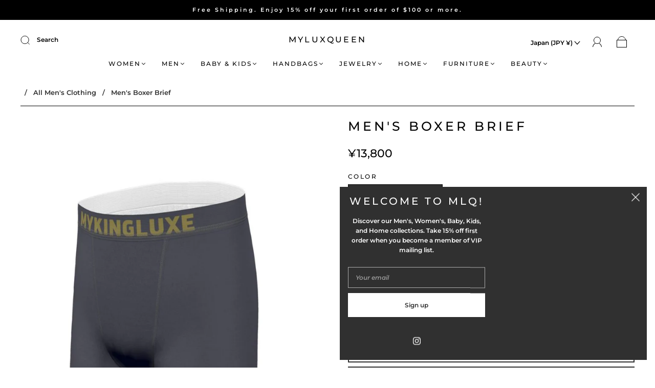

--- FILE ---
content_type: text/html; charset=utf-8
request_url: https://www.myluxqueen.com/en-jp/collections/mykingluxe-mens-clothing/products/mykingluxe-grey-men-boxer-brief
body_size: 58652
content:
<!doctype html>
<html class="no-js" lang="en">
<head><meta charset="utf-8">
<meta http-equiv="X-UA-Compatible" content="IE=edge,chrome=1">

<title>
  men&#39;s boxer briefs-Men&#39;s Boxer Brief-MYLUXQUEEN

  

  

  
</title>


  <meta name="description" content="Shop our grey mens underwear boxer created to fit, flatter and support your body. Our underwear is lightweight, soft and stretchy that feels so comfortable to wear. The added support in the gusset and the lining ensures these customized boxer briefs are for function as well as fashion. Designer Boxers Lifestyle Recycled Poly Jersey Soft, breathable, comfy fabric Lined gusset Boxer brief style Imported" />



  <link rel="shortcut icon" href="//www.myluxqueen.com/cdn/shop/files/Untitled_1200_x_628_px_3_32x32.png?v=1658495104" type="image">


<link rel="canonical" href="https://www.myluxqueen.com/en-jp/products/mykingluxe-grey-men-boxer-brief" />
<meta name="viewport" content="width=device-width" />

<!-- Social Meta Information -->





<meta property="og:site_name" content="MYLUXQUEEN">
<meta property="og:url" content="https://www.myluxqueen.com/en-jp/products/mykingluxe-grey-men-boxer-brief">
<meta property="og:title" content="men&#39;s boxer briefs-Men&#39;s Boxer Brief-MYLUXQUEEN">
<meta property="og:type" content="product">
<meta property="og:description" content="Shop our grey mens underwear boxer created to fit, flatter and support your body. Our underwear is lightweight, soft and stretchy that feels so comfortable to wear. The added support in the gusset and the lining ensures these customized boxer briefs are for function as well as fashion. Designer Boxers Lifestyle Recycled Poly Jersey Soft, breathable, comfy fabric Lined gusset Boxer brief style Imported">

<meta property="og:image" content="http://www.myluxqueen.com/cdn/shop/files/1554836_0_3d_c13895a0-9e15-4423-95eb-d42779eb2fe3_1200x1200.jpg?v=1685718223"><meta property="og:image" content="http://www.myluxqueen.com/cdn/shop/files/1554836_0_3d_c13895a0-9e15-4423-95eb-d42779eb2fe3_1200x1200.jpg?v=1685718223"><meta property="og:image" content="http://www.myluxqueen.com/cdn/shop/files/1554836_0_3d_c13895a0-9e15-4423-95eb-d42779eb2fe3_1200x1200.jpg?v=1685718223">
<meta property="og:image:secure_url" content="https://www.myluxqueen.com/cdn/shop/files/1554836_0_3d_c13895a0-9e15-4423-95eb-d42779eb2fe3_1200x1200.jpg?v=1685718223"><meta property="og:image:secure_url" content="https://www.myluxqueen.com/cdn/shop/files/1554836_0_3d_c13895a0-9e15-4423-95eb-d42779eb2fe3_1200x1200.jpg?v=1685718223"><meta property="og:image:secure_url" content="https://www.myluxqueen.com/cdn/shop/files/1554836_0_3d_c13895a0-9e15-4423-95eb-d42779eb2fe3_1200x1200.jpg?v=1685718223">
<meta property="og:image:width" content="1200">
<meta property="og:image:height" content="1200">


  <meta property="og:price:amount" content="13,800">
  <meta property="og:price:currency" content="JPY">



<meta name="twitter:card" content="summary_large_image">
<meta name="twitter:title" content="men&#39;s boxer briefs-Men&#39;s Boxer Brief-MYLUXQUEEN">
<meta name="twitter:description" content="Shop our grey mens underwear boxer created to fit, flatter and support your body. Our underwear is lightweight, soft and stretchy that feels so comfortable to wear. The added support in the gusset and the lining ensures these customized boxer briefs are for function as well as fashion. Designer Boxers Lifestyle Recycled Poly Jersey Soft, breathable, comfy fabric Lined gusset Boxer brief style Imported">


  <script type="application/ld+json">
    {
      "@context": "http://schema.org",
      "@type": "Product",
      "name": "Men&#39;s Boxer Brief",
      "brand": "MYKINGLUXE",
      "image": "//www.myluxqueen.com/cdn/shop/files/1554836_0_3d_c13895a0-9e15-4423-95eb-d42779eb2fe3_grande.jpg?v=1685718223",
      "url": "https://www.myluxqueen.com/en-jp/products/mykingluxe-grey-men-boxer-brief",
      "offers": {
        "@type": "AggregateOffer",
        "priceCurrency": "USD",
        "lowPrice": "¥13,800",
        "highPrice": "¥13,800",
        "itemCondition": "http://schema.org/New",
        "availability": "http://schema.org/InStock",
        "offerCount": "8",
        "offers": [
          
            {
              "@type": "Offer",
              "name": "Men's Boxer Brief — Grey / S 30-32&quot;",
              "availability": "http://schema.org/InStock",
              "priceCurrency": "USD",
              "price": "¥13,800"
            },
          
            {
              "@type": "Offer",
              "name": "Men's Boxer Brief — Grey / M 32-34&quot;",
              "availability": "http://schema.org/InStock",
              "priceCurrency": "USD",
              "price": "¥13,800"
            },
          
            {
              "@type": "Offer",
              "name": "Men's Boxer Brief — Grey / L 34-36&quot;",
              "availability": "http://schema.org/InStock",
              "priceCurrency": "USD",
              "price": "¥13,800"
            },
          
            {
              "@type": "Offer",
              "name": "Men's Boxer Brief — Grey / XL 36-38&quot;",
              "availability": "http://schema.org/InStock",
              "priceCurrency": "USD",
              "price": "¥13,800"
            },
          
            {
              "@type": "Offer",
              "name": "Men's Boxer Brief — Grey / 2XL 38-41”",
              "availability": "http://schema.org/InStock",
              "priceCurrency": "USD",
              "price": "¥13,800"
            },
          
            {
              "@type": "Offer",
              "name": "Men's Boxer Brief — Grey / 3XL 41-44&quot;",
              "availability": "http://schema.org/InStock",
              "priceCurrency": "USD",
              "price": "¥13,800"
            },
          
            {
              "@type": "Offer",
              "name": "Men's Boxer Brief — Grey / 4XL 44-47&quot;",
              "availability": "http://schema.org/InStock",
              "priceCurrency": "USD",
              "price": "¥13,800"
            },
          
            {
              "@type": "Offer",
              "name": "Men's Boxer Brief — Grey / XS 28-30&quot;",
              "availability": "http://schema.org/InStock",
              "priceCurrency": "USD",
              "price": "¥13,800"
            }
          
        ]
      }
    }
  </script>


  <script>window.performance && window.performance.mark && window.performance.mark('shopify.content_for_header.start');</script><meta name="facebook-domain-verification" content="rww48i49phu3goyubwh7493hiqduv0">
<meta name="facebook-domain-verification" content="fjdibvrgt72816tz8d8nozuzzpnano">
<meta name="google-site-verification" content="RQRIXBN6NrFGvihwlVF8FscMkcQFNXGdFGmZ3YvcThs">
<meta id="shopify-digital-wallet" name="shopify-digital-wallet" content="/24952602727/digital_wallets/dialog">
<meta name="shopify-checkout-api-token" content="47a98cc67722977931c0d821104c9f9c">
<meta id="in-context-paypal-metadata" data-shop-id="24952602727" data-venmo-supported="true" data-environment="production" data-locale="en_US" data-paypal-v4="true" data-currency="JPY">
<link rel="alternate" hreflang="x-default" href="https://www.myluxqueen.com/products/mykingluxe-grey-men-boxer-brief">
<link rel="alternate" hreflang="en-AU" href="https://www.myluxqueen.com/en-au/products/mykingluxe-grey-men-boxer-brief">
<link rel="alternate" hreflang="en-CA" href="https://www.myluxqueen.com/en-ca/products/mykingluxe-grey-men-boxer-brief">
<link rel="alternate" hreflang="en-FR" href="https://www.myluxqueen.com/en-fr/products/mykingluxe-grey-men-boxer-brief">
<link rel="alternate" hreflang="en-DE" href="https://www.myluxqueen.com/en-de/products/mykingluxe-grey-men-boxer-brief">
<link rel="alternate" hreflang="en-JP" href="https://www.myluxqueen.com/en-jp/products/mykingluxe-grey-men-boxer-brief">
<link rel="alternate" hreflang="en-NZ" href="https://www.myluxqueen.com/en-nz/products/mykingluxe-grey-men-boxer-brief">
<link rel="alternate" hreflang="en-GB" href="https://www.myluxqueen.com/en-gb/products/mykingluxe-grey-men-boxer-brief">
<link rel="alternate" type="application/json+oembed" href="https://www.myluxqueen.com/en-jp/products/mykingluxe-grey-men-boxer-brief.oembed">
<script async="async" src="/checkouts/internal/preloads.js?locale=en-JP"></script>
<link rel="preconnect" href="https://shop.app" crossorigin="anonymous">
<script async="async" src="https://shop.app/checkouts/internal/preloads.js?locale=en-JP&shop_id=24952602727" crossorigin="anonymous"></script>
<script id="apple-pay-shop-capabilities" type="application/json">{"shopId":24952602727,"countryCode":"US","currencyCode":"JPY","merchantCapabilities":["supports3DS"],"merchantId":"gid:\/\/shopify\/Shop\/24952602727","merchantName":"MYLUXQUEEN","requiredBillingContactFields":["postalAddress","email","phone"],"requiredShippingContactFields":["postalAddress","email","phone"],"shippingType":"shipping","supportedNetworks":["visa","masterCard","amex","discover","elo","jcb"],"total":{"type":"pending","label":"MYLUXQUEEN","amount":"1.00"},"shopifyPaymentsEnabled":true,"supportsSubscriptions":true}</script>
<script id="shopify-features" type="application/json">{"accessToken":"47a98cc67722977931c0d821104c9f9c","betas":["rich-media-storefront-analytics"],"domain":"www.myluxqueen.com","predictiveSearch":true,"shopId":24952602727,"locale":"en"}</script>
<script>var Shopify = Shopify || {};
Shopify.shop = "myluxqueen-boutique.myshopify.com";
Shopify.locale = "en";
Shopify.currency = {"active":"JPY","rate":"155.689835"};
Shopify.country = "JP";
Shopify.theme = {"name":"Latest Capital | Eight...","id":122676215911,"schema_name":"Capital","schema_version":"32.2.0","theme_store_id":812,"role":"main"};
Shopify.theme.handle = "null";
Shopify.theme.style = {"id":null,"handle":null};
Shopify.cdnHost = "www.myluxqueen.com/cdn";
Shopify.routes = Shopify.routes || {};
Shopify.routes.root = "/en-jp/";</script>
<script type="module">!function(o){(o.Shopify=o.Shopify||{}).modules=!0}(window);</script>
<script>!function(o){function n(){var o=[];function n(){o.push(Array.prototype.slice.apply(arguments))}return n.q=o,n}var t=o.Shopify=o.Shopify||{};t.loadFeatures=n(),t.autoloadFeatures=n()}(window);</script>
<script>
  window.ShopifyPay = window.ShopifyPay || {};
  window.ShopifyPay.apiHost = "shop.app\/pay";
  window.ShopifyPay.redirectState = null;
</script>
<script id="shop-js-analytics" type="application/json">{"pageType":"product"}</script>
<script defer="defer" async type="module" src="//www.myluxqueen.com/cdn/shopifycloud/shop-js/modules/v2/client.init-shop-cart-sync_CGREiBkR.en.esm.js"></script>
<script defer="defer" async type="module" src="//www.myluxqueen.com/cdn/shopifycloud/shop-js/modules/v2/chunk.common_Bt2Up4BP.esm.js"></script>
<script type="module">
  await import("//www.myluxqueen.com/cdn/shopifycloud/shop-js/modules/v2/client.init-shop-cart-sync_CGREiBkR.en.esm.js");
await import("//www.myluxqueen.com/cdn/shopifycloud/shop-js/modules/v2/chunk.common_Bt2Up4BP.esm.js");

  window.Shopify.SignInWithShop?.initShopCartSync?.({"fedCMEnabled":true,"windoidEnabled":true});

</script>
<script>
  window.Shopify = window.Shopify || {};
  if (!window.Shopify.featureAssets) window.Shopify.featureAssets = {};
  window.Shopify.featureAssets['shop-js'] = {"shop-cart-sync":["modules/v2/client.shop-cart-sync_CQNAmp__.en.esm.js","modules/v2/chunk.common_Bt2Up4BP.esm.js"],"init-windoid":["modules/v2/client.init-windoid_BMafEeJe.en.esm.js","modules/v2/chunk.common_Bt2Up4BP.esm.js"],"shop-cash-offers":["modules/v2/client.shop-cash-offers_3d66YIS3.en.esm.js","modules/v2/chunk.common_Bt2Up4BP.esm.js","modules/v2/chunk.modal_Dk0o9ppo.esm.js"],"init-fed-cm":["modules/v2/client.init-fed-cm_B-WG4sqw.en.esm.js","modules/v2/chunk.common_Bt2Up4BP.esm.js"],"shop-toast-manager":["modules/v2/client.shop-toast-manager_DhuhblEJ.en.esm.js","modules/v2/chunk.common_Bt2Up4BP.esm.js"],"shop-button":["modules/v2/client.shop-button_B5xLHL5j.en.esm.js","modules/v2/chunk.common_Bt2Up4BP.esm.js"],"avatar":["modules/v2/client.avatar_BTnouDA3.en.esm.js"],"init-shop-email-lookup-coordinator":["modules/v2/client.init-shop-email-lookup-coordinator_hqFayTDE.en.esm.js","modules/v2/chunk.common_Bt2Up4BP.esm.js"],"init-shop-cart-sync":["modules/v2/client.init-shop-cart-sync_CGREiBkR.en.esm.js","modules/v2/chunk.common_Bt2Up4BP.esm.js"],"shop-login-button":["modules/v2/client.shop-login-button_g5QkWrqe.en.esm.js","modules/v2/chunk.common_Bt2Up4BP.esm.js","modules/v2/chunk.modal_Dk0o9ppo.esm.js"],"pay-button":["modules/v2/client.pay-button_Cuf0bNvL.en.esm.js","modules/v2/chunk.common_Bt2Up4BP.esm.js"],"init-shop-for-new-customer-accounts":["modules/v2/client.init-shop-for-new-customer-accounts_Bxwhl6__.en.esm.js","modules/v2/client.shop-login-button_g5QkWrqe.en.esm.js","modules/v2/chunk.common_Bt2Up4BP.esm.js","modules/v2/chunk.modal_Dk0o9ppo.esm.js"],"init-customer-accounts-sign-up":["modules/v2/client.init-customer-accounts-sign-up_al3d1WE3.en.esm.js","modules/v2/client.shop-login-button_g5QkWrqe.en.esm.js","modules/v2/chunk.common_Bt2Up4BP.esm.js","modules/v2/chunk.modal_Dk0o9ppo.esm.js"],"shop-follow-button":["modules/v2/client.shop-follow-button_B9MutJJO.en.esm.js","modules/v2/chunk.common_Bt2Up4BP.esm.js","modules/v2/chunk.modal_Dk0o9ppo.esm.js"],"checkout-modal":["modules/v2/client.checkout-modal_OBPaeP-J.en.esm.js","modules/v2/chunk.common_Bt2Up4BP.esm.js","modules/v2/chunk.modal_Dk0o9ppo.esm.js"],"init-customer-accounts":["modules/v2/client.init-customer-accounts_Brxa5h1K.en.esm.js","modules/v2/client.shop-login-button_g5QkWrqe.en.esm.js","modules/v2/chunk.common_Bt2Up4BP.esm.js","modules/v2/chunk.modal_Dk0o9ppo.esm.js"],"lead-capture":["modules/v2/client.lead-capture_BBBv1Qpe.en.esm.js","modules/v2/chunk.common_Bt2Up4BP.esm.js","modules/v2/chunk.modal_Dk0o9ppo.esm.js"],"shop-login":["modules/v2/client.shop-login_DoNRI_y4.en.esm.js","modules/v2/chunk.common_Bt2Up4BP.esm.js","modules/v2/chunk.modal_Dk0o9ppo.esm.js"],"payment-terms":["modules/v2/client.payment-terms_BlOJedZ2.en.esm.js","modules/v2/chunk.common_Bt2Up4BP.esm.js","modules/v2/chunk.modal_Dk0o9ppo.esm.js"]};
</script>
<script>(function() {
  var isLoaded = false;
  function asyncLoad() {
    if (isLoaded) return;
    isLoaded = true;
    var urls = ["https:\/\/cdn.one.store\/javascript\/dist\/1.0\/jcr-widget.js?account_id=shopify:myluxqueen-boutique.myshopify.com\u0026shop=myluxqueen-boutique.myshopify.com","https:\/\/clkj-online.oss-cn-hongkong.aliyuncs.com\/shopify-sdk\/bootstrap.js?shop=myluxqueen-boutique.myshopify.com","https:\/\/ecommerce-editor-connector.live.gelato.tech\/ecommerce-editor\/v1\/shopify.esm.js?c=a0b37f9c-f2f2-4019-aa41-b09ff6393644\u0026s=66345836-da40-4fb6-b07c-2189f1f92582\u0026shop=myluxqueen-boutique.myshopify.com","\/\/cdn.shopify.com\/proxy\/188bb90c1794bcda1714d7affc6cc69badd85188fdf68c86a4f0d037c715ea47\/static.cdn.printful.com\/static\/js\/external\/shopify-product-customizer.js?v=0.28\u0026shop=myluxqueen-boutique.myshopify.com\u0026sp-cache-control=cHVibGljLCBtYXgtYWdlPTkwMA","https:\/\/sizechart.apps.avada.io\/scripttag\/avada-size-chart.min.js?shop=myluxqueen-boutique.myshopify.com","https:\/\/sdk.teeinblue.com\/async.js?platform=shopify\u0026v=1\u0026token=dmcRml32owaZkznOC2YUP3QcVmx7rHYM\u0026shop=myluxqueen-boutique.myshopify.com","https:\/\/cdn.shopify.com\/s\/files\/1\/0449\/2568\/1820\/t\/4\/assets\/booster_currency.js?v=1624978055\u0026shop=myluxqueen-boutique.myshopify.com"];
    for (var i = 0; i < urls.length; i++) {
      var s = document.createElement('script');
      s.type = 'text/javascript';
      s.async = true;
      s.src = urls[i];
      var x = document.getElementsByTagName('script')[0];
      x.parentNode.insertBefore(s, x);
    }
  };
  if(window.attachEvent) {
    window.attachEvent('onload', asyncLoad);
  } else {
    window.addEventListener('load', asyncLoad, false);
  }
})();</script>
<script id="__st">var __st={"a":24952602727,"offset":-18000,"reqid":"e94af202-553b-495d-8b0f-39b105916fd0-1762715587","pageurl":"www.myluxqueen.com\/en-jp\/collections\/mykingluxe-mens-clothing\/products\/mykingluxe-grey-men-boxer-brief","u":"7ba691c3160c","p":"product","rtyp":"product","rid":6666116923495};</script>
<script>window.ShopifyPaypalV4VisibilityTracking = true;</script>
<script id="form-persister">!function(){'use strict';const t='contact',e='new_comment',n=[[t,t],['blogs',e],['comments',e],[t,'customer']],o='password',r='form_key',c=['recaptcha-v3-token','g-recaptcha-response','h-captcha-response',o],s=()=>{try{return window.sessionStorage}catch{return}},i='__shopify_v',u=t=>t.elements[r],a=function(){const t=[...n].map((([t,e])=>`form[action*='/${t}']:not([data-nocaptcha='true']) input[name='form_type'][value='${e}']`)).join(',');var e;return e=t,()=>e?[...document.querySelectorAll(e)].map((t=>t.form)):[]}();function m(t){const e=u(t);a().includes(t)&&(!e||!e.value)&&function(t){try{if(!s())return;!function(t){const e=s();if(!e)return;const n=u(t);if(!n)return;const o=n.value;o&&e.removeItem(o)}(t);const e=Array.from(Array(32),(()=>Math.random().toString(36)[2])).join('');!function(t,e){u(t)||t.append(Object.assign(document.createElement('input'),{type:'hidden',name:r})),t.elements[r].value=e}(t,e),function(t,e){const n=s();if(!n)return;const r=[...t.querySelectorAll(`input[type='${o}']`)].map((({name:t})=>t)),u=[...c,...r],a={};for(const[o,c]of new FormData(t).entries())u.includes(o)||(a[o]=c);n.setItem(e,JSON.stringify({[i]:1,action:t.action,data:a}))}(t,e)}catch(e){console.error('failed to persist form',e)}}(t)}const f=t=>{if('true'===t.dataset.persistBound)return;const e=function(t,e){const n=function(t){return'function'==typeof t.submit?t.submit:HTMLFormElement.prototype.submit}(t).bind(t);return function(){let t;return()=>{t||(t=!0,(()=>{try{e(),n()}catch(t){(t=>{console.error('form submit failed',t)})(t)}})(),setTimeout((()=>t=!1),250))}}()}(t,(()=>{m(t)}));!function(t,e){if('function'==typeof t.submit&&'function'==typeof e)try{t.submit=e}catch{}}(t,e),t.addEventListener('submit',(t=>{t.preventDefault(),e()})),t.dataset.persistBound='true'};!function(){function t(t){const e=(t=>{const e=t.target;return e instanceof HTMLFormElement?e:e&&e.form})(t);e&&m(e)}document.addEventListener('submit',t),document.addEventListener('DOMContentLoaded',(()=>{const e=a();for(const t of e)f(t);var n;n=document.body,new window.MutationObserver((t=>{for(const e of t)if('childList'===e.type&&e.addedNodes.length)for(const t of e.addedNodes)1===t.nodeType&&'FORM'===t.tagName&&a().includes(t)&&f(t)})).observe(n,{childList:!0,subtree:!0,attributes:!1}),document.removeEventListener('submit',t)}))}()}();</script>
<script integrity="sha256-52AcMU7V7pcBOXWImdc/TAGTFKeNjmkeM1Pvks/DTgc=" data-source-attribution="shopify.loadfeatures" defer="defer" src="//www.myluxqueen.com/cdn/shopifycloud/storefront/assets/storefront/load_feature-81c60534.js" crossorigin="anonymous"></script>
<script crossorigin="anonymous" defer="defer" src="//www.myluxqueen.com/cdn/shopifycloud/storefront/assets/shopify_pay/storefront-65b4c6d7.js?v=20250812"></script>
<script data-source-attribution="shopify.dynamic_checkout.dynamic.init">var Shopify=Shopify||{};Shopify.PaymentButton=Shopify.PaymentButton||{isStorefrontPortableWallets:!0,init:function(){window.Shopify.PaymentButton.init=function(){};var t=document.createElement("script");t.src="https://www.myluxqueen.com/cdn/shopifycloud/portable-wallets/latest/portable-wallets.en.js",t.type="module",document.head.appendChild(t)}};
</script>
<script data-source-attribution="shopify.dynamic_checkout.buyer_consent">
  function portableWalletsHideBuyerConsent(e){var t=document.getElementById("shopify-buyer-consent"),n=document.getElementById("shopify-subscription-policy-button");t&&n&&(t.classList.add("hidden"),t.setAttribute("aria-hidden","true"),n.removeEventListener("click",e))}function portableWalletsShowBuyerConsent(e){var t=document.getElementById("shopify-buyer-consent"),n=document.getElementById("shopify-subscription-policy-button");t&&n&&(t.classList.remove("hidden"),t.removeAttribute("aria-hidden"),n.addEventListener("click",e))}window.Shopify?.PaymentButton&&(window.Shopify.PaymentButton.hideBuyerConsent=portableWalletsHideBuyerConsent,window.Shopify.PaymentButton.showBuyerConsent=portableWalletsShowBuyerConsent);
</script>
<script>
  function portableWalletsCleanup(e){e&&e.src&&console.error("Failed to load portable wallets script "+e.src);var t=document.querySelectorAll("shopify-accelerated-checkout .shopify-payment-button__skeleton, shopify-accelerated-checkout-cart .wallet-cart-button__skeleton"),e=document.getElementById("shopify-buyer-consent");for(let e=0;e<t.length;e++)t[e].remove();e&&e.remove()}function portableWalletsNotLoadedAsModule(e){e instanceof ErrorEvent&&"string"==typeof e.message&&e.message.includes("import.meta")&&"string"==typeof e.filename&&e.filename.includes("portable-wallets")&&(window.removeEventListener("error",portableWalletsNotLoadedAsModule),window.Shopify.PaymentButton.failedToLoad=e,"loading"===document.readyState?document.addEventListener("DOMContentLoaded",window.Shopify.PaymentButton.init):window.Shopify.PaymentButton.init())}window.addEventListener("error",portableWalletsNotLoadedAsModule);
</script>

<script type="module" src="https://www.myluxqueen.com/cdn/shopifycloud/portable-wallets/latest/portable-wallets.en.js" onError="portableWalletsCleanup(this)" crossorigin="anonymous"></script>
<script nomodule>
  document.addEventListener("DOMContentLoaded", portableWalletsCleanup);
</script>

<link id="shopify-accelerated-checkout-styles" rel="stylesheet" media="screen" href="https://www.myluxqueen.com/cdn/shopifycloud/portable-wallets/latest/accelerated-checkout-backwards-compat.css" crossorigin="anonymous">
<style id="shopify-accelerated-checkout-cart">
        #shopify-buyer-consent {
  margin-top: 1em;
  display: inline-block;
  width: 100%;
}

#shopify-buyer-consent.hidden {
  display: none;
}

#shopify-subscription-policy-button {
  background: none;
  border: none;
  padding: 0;
  text-decoration: underline;
  font-size: inherit;
  cursor: pointer;
}

#shopify-subscription-policy-button::before {
  box-shadow: none;
}

      </style>

<script>window.performance && window.performance.mark && window.performance.mark('shopify.content_for_header.end');</script>
  <style>




@font-face {
  font-family: Montserrat;
  font-weight: 600;
  font-style: normal;
  font-display: swap;
  src: url("//www.myluxqueen.com/cdn/fonts/montserrat/montserrat_n6.1326b3e84230700ef15b3a29fb520639977513e0.woff2") format("woff2"),
       url("//www.myluxqueen.com/cdn/fonts/montserrat/montserrat_n6.652f051080eb14192330daceed8cd53dfdc5ead9.woff") format("woff");
}

@font-face {
  font-family: Montserrat;
  font-weight: 500;
  font-style: normal;
  font-display: swap;
  src: url("//www.myluxqueen.com/cdn/fonts/montserrat/montserrat_n5.07ef3781d9c78c8b93c98419da7ad4fbeebb6635.woff2") format("woff2"),
       url("//www.myluxqueen.com/cdn/fonts/montserrat/montserrat_n5.adf9b4bd8b0e4f55a0b203cdd84512667e0d5e4d.woff") format("woff");
}


  @font-face {
  font-family: Montserrat;
  font-weight: 900;
  font-style: normal;
  font-display: swap;
  src: url("//www.myluxqueen.com/cdn/fonts/montserrat/montserrat_n9.680ded1be351aa3bf3b3650ac5f6df485af8a07c.woff2") format("woff2"),
       url("//www.myluxqueen.com/cdn/fonts/montserrat/montserrat_n9.0cc5aaeff26ef35c23b69a061997d78c9697a382.woff") format("woff");
}




  @font-face {
  font-family: Montserrat;
  font-weight: 600;
  font-style: italic;
  font-display: swap;
  src: url("//www.myluxqueen.com/cdn/fonts/montserrat/montserrat_i6.e90155dd2f004112a61c0322d66d1f59dadfa84b.woff2") format("woff2"),
       url("//www.myluxqueen.com/cdn/fonts/montserrat/montserrat_i6.41470518d8e9d7f1bcdd29a447c2397e5393943f.woff") format("woff");
}




  @font-face {
  font-family: Montserrat;
  font-weight: 900;
  font-style: italic;
  font-display: swap;
  src: url("//www.myluxqueen.com/cdn/fonts/montserrat/montserrat_i9.cd566e55c5982a3a39b3949665a79c881e095b14.woff2") format("woff2"),
       url("//www.myluxqueen.com/cdn/fonts/montserrat/montserrat_i9.b18527943b7f5bc1488b82e39deb595a73d3e645.woff") format("woff");
}




  @font-face {
  font-family: Montserrat;
  font-weight: 700;
  font-style: normal;
  font-display: swap;
  src: url("//www.myluxqueen.com/cdn/fonts/montserrat/montserrat_n7.3c434e22befd5c18a6b4afadb1e3d77c128c7939.woff2") format("woff2"),
       url("//www.myluxqueen.com/cdn/fonts/montserrat/montserrat_n7.5d9fa6e2cae713c8fb539a9876489d86207fe957.woff") format("woff");
}




  @font-face {
  font-family: Montserrat;
  font-weight: 500;
  font-style: italic;
  font-display: swap;
  src: url("//www.myluxqueen.com/cdn/fonts/montserrat/montserrat_i5.d3a783eb0cc26f2fda1e99d1dfec3ebaea1dc164.woff2") format("woff2"),
       url("//www.myluxqueen.com/cdn/fonts/montserrat/montserrat_i5.76d414ea3d56bb79ef992a9c62dce2e9063bc062.woff") format("woff");
}




  @font-face {
  font-family: Montserrat;
  font-weight: 700;
  font-style: italic;
  font-display: swap;
  src: url("//www.myluxqueen.com/cdn/fonts/montserrat/montserrat_i7.a0d4a463df4f146567d871890ffb3c80408e7732.woff2") format("woff2"),
       url("//www.myluxqueen.com/cdn/fonts/montserrat/montserrat_i7.f6ec9f2a0681acc6f8152c40921d2a4d2e1a2c78.woff") format("woff");
}



:root {
  --link-color: #6f6f6f;
  --link-color-opacity-90: rgba(111, 111, 111, 0.9);
  --link-color-opacity-50: rgba(111, 111, 111, 0.5);
  --link-color-opacity-30: rgba(111, 111, 111, 0.3);
  --link-color-opacity-10: rgba(111, 111, 111, 0.1);
  --link-color-2: #6f6f6f;

  --background-color: #ffffff;
  --background-color-opacity-0: rgba(255, 255, 255, 0);
  --background-color-opacity-90: rgba(255, 255, 255, 0.9);

  --body-color: #303030;
  --body-color-opacity-10: rgba(48, 48, 48, 0.1);
  --body-color-opacity-20: rgba(48, 48, 48, 0.2);
  --body-color-opacity-80: rgba(48, 48, 48, 0.8);

  --border-color: #000000;
  --border-color-opacity-80: rgba(0, 0, 0, 0.8);
  
  --header-color: #000000;
  --header-text-color-opacity-80: rgba(0, 0, 0, 0.8);
  --header-color-opacity-90: rgba(0, 0, 0, 0.9);
  --header-color-opacity-80: rgba(0, 0, 0, 0.8);
  --header-color-opacity-70: rgba(0, 0, 0, 0.7);
  --header-color-opacity-60: rgba(0, 0, 0, 0.6);
  --header-color-opacity-50: rgba(0, 0, 0, 0.5);
  --header-color-opacity-40: rgba(0, 0, 0, 0.4);
  --header-color-opacity-30: rgba(0, 0, 0, 0.3);
  --header-color-opacity-20: rgba(0, 0, 0, 0.2);
  --header-color-opacity-10: rgba(0, 0, 0, 0.1);
  --meta-color: #646464;
  --outline-color: Highlight;

  
  
    --button-svg-hover-fill: #3d3d3d;
    --button-background-hover: #3d3d3d;
  

  
  
    --link-hover-color: #7c7c7c;
  

  --primary-weight-normal: 600;
  --primary-weight-bold: 900;

  --primary-font: Montserrat, sans-serif;
  --primary-font-weight: 600;
  --primary-font-style: normal;

  --secondary-weight-normal: 500;
  --secondary-weight-bold: 700;

  --secondary-font: Montserrat, sans-serif;
  --secondary-font-weight: 500;
  --secondary-font-style: normal;

  --body-font: var(--primary-font);
  --body-font-weight: var(--primary-font-weight);
  --body-font-style: var(--primary-font-style);
  --body-size: 12px;
  --body-size-mobile: 14px;

  --header-font: var(--secondary-font);
  --header-font-weight: var(--secondary-font-weight);
  --header-font-style: var(--secondary-font-style);
  --heading-size: 20px;

  
    --subheading-size: 12px;
  

  --navigation-font-size: 12px;
  --navigation-letter-spacing: 2px;

  --meta-font: var(--primary-font);
  --meta-weight: var(--body-font-weight);

  
  

  
    --lightness: 55%;
  

  
    --saturation: 55%;
  

  --sale-color: hsl(0, var(--saturation), var(--lightness));
  --error-color: #DE3618;
  --success-color: #108043;
  --button-color: #ffffff;
  --button-background: #303030;
  --button-disabled-color: #EEEEEE;
  --button-disabled-background: gray;
  --input-background: var(--background-color);
  --input-border: var(--border-color);
  --input-color: var(--body-color);
  --input-placeholder-color: var(--meta-color);
  --custom-badge-background: #303030;

  
  
    --custom-badge-background-alt:  #969696;
  

  
    --custom-badge-text-alt: #ffffff;
  

  --dropdown-background-hover: #e6e6e6;

  --new-border-color: #000000;
  --new-background-color: #f5f5f5;

  --new-border-color2: #000000;
  --new-background-color2: #ebebeb;

  --new-border-color3: #000000;
  --new-background-color3: #e0e0e0;

  
  
    --button-font: Montserrat, sans-serif;
  

  --button-weight: 900;
  --button-letter-spacing: 2px;

  --header-background-color: #ffffff;
  --header-text-color: #000000;
  --header-hover-background-color: rgba(0, 0, 0, 0.1);
  --header-fullbleed-color: #FFFFFF;
  --header-scroll-arrow-color: #cccccc;
  --header-scroll-background-alt: rgba(255, 255, 255, 0.2);

  --footer-hover-background-color: rgba(48, 48, 48, 0.1);

  --popup-background-color: #303030;
  --popup-text-color: #FFFFFF;

  --badge-text: #ffffff;
  --sold-out-background: #303030;
  --sale-background: #303030;
  --low-stock-background: #303030;
  --new-product-background: #303030;
  --best-selling-background: #303030;

  --product-grid-placeholder-background: #f7f7f7;
  --product-item-highlight-background: #dbdbdb;

  --module-sale-color: #dbdbdb;

  --border-background-color-mix-lighter: #cccccc;
  --border-background-color-mix: #b3b3b3;
  --border-background-color-mix: #999999;
  --border-background-color-mix: #808080;

  --header-letter-spacing: normal;
  
    --header-text-transform: uppercase;
    --header-letter-spacing: 0.2em;
  

  
    --navigation-text-transform: uppercase;
  

  
    --button-text-transform: uppercase;
  

  --form-success-background: #DBFBE9;
  --form-link-before: rgba(48, 48, 48, 0.3);
  --select-background: #f7f7f7;
  --error-background: #FBDFDA;

  
  
  
  
    --hover-background-color: #eeecec;

    --slider-scroller-drag: #dcd6d6;
    --slider-arrows-svg: #c5b9b9;
    --slider-scroller-background: #f0f0f0;
  

  --box-shadow: 0 2px 3px rgba(0,0,0,0.02), 0 3px 5px rgba(0,0,0,0.12), 0 6px 20px rgba(0,0,0,0.06);
  --box-shadow-reverse: 0 -2px 3px rgba(0,0,0,0.02), 0 -3px 5px rgba(0,0,0,0.12), 0 -6px 20px rgba(0,0,0,0.06);

  --video-wrapper-svg-background: ;
  --blog-item-background: #fbfbfb;

  --image-preloader: url(//www.myluxqueen.com/cdn/shop/t/39/assets/capitalPreloadImage.svg?v=111812199384656819951693649861);

  /* Shop Pay Installments variables */
  --color-body: #ffffff;
  --color-bg: #ffffff;
}

</style>

<link rel="preload" as="font" href="//www.myluxqueen.com/cdn/fonts/montserrat/montserrat_n6.1326b3e84230700ef15b3a29fb520639977513e0.woff2" type="font/woff2" crossorigin><link rel="preload" as="font" href="//www.myluxqueen.com/cdn/fonts/montserrat/montserrat_n5.07ef3781d9c78c8b93c98419da7ad4fbeebb6635.woff2" type="font/woff2" crossorigin>
    <link rel="preload" href="//www.myluxqueen.com/cdn/shop/t/39/assets/theme-product.min.css?v=10909059910325882971693649862" as="style">
    <link href="//www.myluxqueen.com/cdn/shop/t/39/assets/theme-product.min.css?v=10909059910325882971693649862" rel="stylesheet" type="text/css" media="all" />
  

  <link href="//www.myluxqueen.com/cdn/shop/t/39/assets/custom.css?v=60929843993882887651693649861" rel="stylesheet" type="text/css" media="all" />

  
<script>
  window.Theme = {};
  Theme = {"colorHeader":"#000000","colorBody":"#303030","colorLinks":"#6f6f6f","colorBorder":"#000000","colorBackground":"#ffffff","colorButtons":"#303030","colorButtonsText":"#ffffff","colorBadges":"#ffffff","soldOutBackground":"#303030","saleBackground":"#303030","lowStockBackground":"#303030","newProductBackground":"#303030","bestSellingBackground":"#303030","customBadgeBackground":"#303030","colorHeaderBackground":"#ffffff","colorHeaderText":"#000000","fullBleedColor":"#FFFFFF","colorPopupBackground":"#303030","colorPopupText":"#FFFFFF","secondaryFont":{"error":"json not allowed for this object"},"headingSize":"20px","headingCase":"uppercase","navigationFontSize":12,"navigationCase":"uppercase","navigationSpacing":2,"primaryFont":{"error":"json not allowed for this object"},"bodySize":12,"buttonFontWeight":"bolder","buttonCase":"uppercase","buttonLetterSpacing":2,"sectionBtnLabel":"","sectionTextAlignment":"bottom left","sectionColorText":"#FFFFFF","sectionColorOverlay":"#000000","sectionOverlayOpacity":0,"collageLayoutEnabled":true,"collectionsPerRow":3,"expandCollections":false,"ajax_cart_method":"page","productColorSwatches":"pink","productSizeSwatches":"","show_second_image_on_hover":false,"productAnimateBadges":true,"show_vendor":false,"productStockLevel":10,"headerSearchStyle":"minimal","predictive_search_enabled":true,"predictive_search_show_vendor":false,"predictive_search_show_price":false,"breadcrumbs":true,"shareFacebook":false,"shareTwitter":false,"sharePinterest":false,"shareFancy":false,"socialBehance":"","socialDribbble":"","socialFacebook":"","socialFlickr":"","socialInstagram":"http:\/\/instagram.com\/myluxqueen","socialLinkedin":"","socialMedium":"","socialPinterest":"","socialProducthunt":"","socialTiktok":"","socialRss":"","socialTumblr":"","socialTwitter":"","socialVimeo":"","socialYoutube":"","favicon":"\/\/www.myluxqueen.com\/cdn\/shop\/files\/Untitled_1200_x_628_px_3.png?v=1658495104","popupEnable":true,"popupTestMode":false,"popupHeading":"WELCOME TO MLQ!","popupText":"\u003cp\u003eDiscover our Men's, Women's, Baby, Kids, and Home collections.  Take 15% off first order when you become a member of VIP mailing list.\u003c\/p\u003e","popupImage":"\/\/www.myluxqueen.com\/cdn\/shop\/files\/pic3_bed62ac3-eebf-4e65-a0bb-fdf83e80e42a.jpg?v=1660022432","popupTime":"7","popupDelay":3,"popupShowSocial":true,"popupShowNewsletter":true,"checkout_logo_image":"\/\/www.myluxqueen.com\/cdn\/shop\/files\/gold_M_1200_x_628_px_5f989875-5cf6-41d8-814e-d39f8ba45143.png?v=1675611274","checkout_logo_position":"left","checkout_logo_size":"large","checkout_body_background_color":"#ffffff","checkout_input_background_color_mode":"white","checkout_sidebar_background_color":"#fafafa","checkout_heading_font":"-apple-system, BlinkMacSystemFont, 'Segoe UI', Roboto, Helvetica, Arial, sans-serif, 'Apple Color Emoji', 'Segoe UI Emoji', 'Segoe UI Symbol'","checkout_body_font":"-apple-system, BlinkMacSystemFont, 'Segoe UI', Roboto, Helvetica, Arial, sans-serif, 'Apple Color Emoji', 'Segoe UI Emoji', 'Segoe UI Symbol'","checkout_accent_color":"#1878b9","checkout_button_color":"#1878b9","checkout_error_color":"#e22120","customer_layout":"customer_area"};
  Theme.moneyFormat = "¥{{amount_no_decimals}}";

  

  Theme.localization = {};

  Theme.localization.account = {
    addressConfirmDelete: "Are you sure you wish to delete this address?",
    addressSelectProvince: "Select a State\/Province"
  };

  Theme.localization.collection = {
    brand: "Brand",
    type: "Type"
  };

  Theme.localization.product = {
    addToCart: "Add to Cart",
    soldOut: "Sold out",
    onSale: "On Sale",
    unavailable: "Unavailable",
    added: "*item* has been added to your cart.",
    and_up: "+",
    lowStock: "Only *stock* left",
    viewProduct: "View product",
    percentOff: "*percent* off"
  };

  Theme.localization.cart = {
    itemRemoved: "{{ product_title }} has been removed from your cart.",
    shipping: {
      submit: "Get shipping estimate",
      calculating: "Calculating...",
      rate: "We found one shipping rate available for *address*.",
      rateMultiple: "We found *number_of_rates* shipping rates available for *address*, starting at *rate*.",
      rateEmpty: "Sorry, we do not ship to this destination.",
      rateValues: "*rate_title* at *rate*"
    },
    cart_item: "Item",
    added_to_cart: "Added to",
    removed_from_cart: "Removed from",
    saving: "Saving",
    cart_title: "Your cart",
    cart_subtotal: "Subtotal"
  };

  Theme.localization.search = {
    empty: "Sorry, your search returned no results.",
    viewAll: "View all",
    close: "Close search",
    clear: "Clear search input",
    products: "Products",
    pages: "Pages",
    articles: "Articles",
    collections: "Collections",
    queries: "Suggestions"
  };
</script>


  
  
<!-- teeinblue scripts. DON'T MODIFY!!! -->
<script>
window.teeinblueShop = {
  shopCurrency: "USD",
};
</script>









<script id="teeinblue-product-data">
window.TeeInBlueCampaign = {
  
  isTeeInBlueProduct: false,
  productId: 6666116923495,
  variantsById: {
    
      
      
      "39743691948135": {
        id: 39743691948135,
        price: 1380000,
        compare_at_price: 0,
        saving_price: 0,
        formatted_price: "¥13,800",
        formatted_compare_at_price: "",
        formatted_saving_price: "¥0",
      },
    
      
      
      "39743691980903": {
        id: 39743691980903,
        price: 1380000,
        compare_at_price: 0,
        saving_price: 0,
        formatted_price: "¥13,800",
        formatted_compare_at_price: "",
        formatted_saving_price: "¥0",
      },
    
      
      
      "39743692013671": {
        id: 39743692013671,
        price: 1380000,
        compare_at_price: 0,
        saving_price: 0,
        formatted_price: "¥13,800",
        formatted_compare_at_price: "",
        formatted_saving_price: "¥0",
      },
    
      
      
      "39743692046439": {
        id: 39743692046439,
        price: 1380000,
        compare_at_price: 0,
        saving_price: 0,
        formatted_price: "¥13,800",
        formatted_compare_at_price: "",
        formatted_saving_price: "¥0",
      },
    
      
      
      "39743692079207": {
        id: 39743692079207,
        price: 1380000,
        compare_at_price: 0,
        saving_price: 0,
        formatted_price: "¥13,800",
        formatted_compare_at_price: "",
        formatted_saving_price: "¥0",
      },
    
      
      
      "39743692111975": {
        id: 39743692111975,
        price: 1380000,
        compare_at_price: 0,
        saving_price: 0,
        formatted_price: "¥13,800",
        formatted_compare_at_price: "",
        formatted_saving_price: "¥0",
      },
    
      
      
      "39743692144743": {
        id: 39743692144743,
        price: 1380000,
        compare_at_price: 0,
        saving_price: 0,
        formatted_price: "¥13,800",
        formatted_compare_at_price: "",
        formatted_saving_price: "¥0",
      },
    
      
      
      "39743691915367": {
        id: 39743691915367,
        price: 1380000,
        compare_at_price: 0,
        saving_price: 0,
        formatted_price: "¥13,800",
        formatted_compare_at_price: "",
        formatted_saving_price: "¥0",
      },
    
  },
};
</script>


<!-- teeinblue scripts end. -->

<script src="https://cdn.shopify.com/extensions/a9a32278-85fd-435d-a2e4-15afbc801656/nova-multi-currency-converter-1/assets/nova-cur-app-embed.js" type="text/javascript" defer="defer"></script>
<link href="https://cdn.shopify.com/extensions/a9a32278-85fd-435d-a2e4-15afbc801656/nova-multi-currency-converter-1/assets/nova-cur.css" rel="stylesheet" type="text/css" media="all">
<link href="https://monorail-edge.shopifysvc.com" rel="dns-prefetch">
<script>(function(){if ("sendBeacon" in navigator && "performance" in window) {try {var session_token_from_headers = performance.getEntriesByType('navigation')[0].serverTiming.find(x => x.name == '_s').description;} catch {var session_token_from_headers = undefined;}var session_cookie_matches = document.cookie.match(/_shopify_s=([^;]*)/);var session_token_from_cookie = session_cookie_matches && session_cookie_matches.length === 2 ? session_cookie_matches[1] : "";var session_token = session_token_from_headers || session_token_from_cookie || "";function handle_abandonment_event(e) {var entries = performance.getEntries().filter(function(entry) {return /monorail-edge.shopifysvc.com/.test(entry.name);});if (!window.abandonment_tracked && entries.length === 0) {window.abandonment_tracked = true;var currentMs = Date.now();var navigation_start = performance.timing.navigationStart;var payload = {shop_id: 24952602727,url: window.location.href,navigation_start,duration: currentMs - navigation_start,session_token,page_type: "product"};window.navigator.sendBeacon("https://monorail-edge.shopifysvc.com/v1/produce", JSON.stringify({schema_id: "online_store_buyer_site_abandonment/1.1",payload: payload,metadata: {event_created_at_ms: currentMs,event_sent_at_ms: currentMs}}));}}window.addEventListener('pagehide', handle_abandonment_event);}}());</script>
<script id="web-pixels-manager-setup">(function e(e,d,r,n,o){if(void 0===o&&(o={}),!Boolean(null===(a=null===(i=window.Shopify)||void 0===i?void 0:i.analytics)||void 0===a?void 0:a.replayQueue)){var i,a;window.Shopify=window.Shopify||{};var t=window.Shopify;t.analytics=t.analytics||{};var s=t.analytics;s.replayQueue=[],s.publish=function(e,d,r){return s.replayQueue.push([e,d,r]),!0};try{self.performance.mark("wpm:start")}catch(e){}var l=function(){var e={modern:/Edge?\/(1{2}[4-9]|1[2-9]\d|[2-9]\d{2}|\d{4,})\.\d+(\.\d+|)|Firefox\/(1{2}[4-9]|1[2-9]\d|[2-9]\d{2}|\d{4,})\.\d+(\.\d+|)|Chrom(ium|e)\/(9{2}|\d{3,})\.\d+(\.\d+|)|(Maci|X1{2}).+ Version\/(15\.\d+|(1[6-9]|[2-9]\d|\d{3,})\.\d+)([,.]\d+|)( \(\w+\)|)( Mobile\/\w+|) Safari\/|Chrome.+OPR\/(9{2}|\d{3,})\.\d+\.\d+|(CPU[ +]OS|iPhone[ +]OS|CPU[ +]iPhone|CPU IPhone OS|CPU iPad OS)[ +]+(15[._]\d+|(1[6-9]|[2-9]\d|\d{3,})[._]\d+)([._]\d+|)|Android:?[ /-](13[3-9]|1[4-9]\d|[2-9]\d{2}|\d{4,})(\.\d+|)(\.\d+|)|Android.+Firefox\/(13[5-9]|1[4-9]\d|[2-9]\d{2}|\d{4,})\.\d+(\.\d+|)|Android.+Chrom(ium|e)\/(13[3-9]|1[4-9]\d|[2-9]\d{2}|\d{4,})\.\d+(\.\d+|)|SamsungBrowser\/([2-9]\d|\d{3,})\.\d+/,legacy:/Edge?\/(1[6-9]|[2-9]\d|\d{3,})\.\d+(\.\d+|)|Firefox\/(5[4-9]|[6-9]\d|\d{3,})\.\d+(\.\d+|)|Chrom(ium|e)\/(5[1-9]|[6-9]\d|\d{3,})\.\d+(\.\d+|)([\d.]+$|.*Safari\/(?![\d.]+ Edge\/[\d.]+$))|(Maci|X1{2}).+ Version\/(10\.\d+|(1[1-9]|[2-9]\d|\d{3,})\.\d+)([,.]\d+|)( \(\w+\)|)( Mobile\/\w+|) Safari\/|Chrome.+OPR\/(3[89]|[4-9]\d|\d{3,})\.\d+\.\d+|(CPU[ +]OS|iPhone[ +]OS|CPU[ +]iPhone|CPU IPhone OS|CPU iPad OS)[ +]+(10[._]\d+|(1[1-9]|[2-9]\d|\d{3,})[._]\d+)([._]\d+|)|Android:?[ /-](13[3-9]|1[4-9]\d|[2-9]\d{2}|\d{4,})(\.\d+|)(\.\d+|)|Mobile Safari.+OPR\/([89]\d|\d{3,})\.\d+\.\d+|Android.+Firefox\/(13[5-9]|1[4-9]\d|[2-9]\d{2}|\d{4,})\.\d+(\.\d+|)|Android.+Chrom(ium|e)\/(13[3-9]|1[4-9]\d|[2-9]\d{2}|\d{4,})\.\d+(\.\d+|)|Android.+(UC? ?Browser|UCWEB|U3)[ /]?(15\.([5-9]|\d{2,})|(1[6-9]|[2-9]\d|\d{3,})\.\d+)\.\d+|SamsungBrowser\/(5\.\d+|([6-9]|\d{2,})\.\d+)|Android.+MQ{2}Browser\/(14(\.(9|\d{2,})|)|(1[5-9]|[2-9]\d|\d{3,})(\.\d+|))(\.\d+|)|K[Aa][Ii]OS\/(3\.\d+|([4-9]|\d{2,})\.\d+)(\.\d+|)/},d=e.modern,r=e.legacy,n=navigator.userAgent;return n.match(d)?"modern":n.match(r)?"legacy":"unknown"}(),u="modern"===l?"modern":"legacy",c=(null!=n?n:{modern:"",legacy:""})[u],f=function(e){return[e.baseUrl,"/wpm","/b",e.hashVersion,"modern"===e.buildTarget?"m":"l",".js"].join("")}({baseUrl:d,hashVersion:r,buildTarget:u}),m=function(e){var d=e.version,r=e.bundleTarget,n=e.surface,o=e.pageUrl,i=e.monorailEndpoint;return{emit:function(e){var a=e.status,t=e.errorMsg,s=(new Date).getTime(),l=JSON.stringify({metadata:{event_sent_at_ms:s},events:[{schema_id:"web_pixels_manager_load/3.1",payload:{version:d,bundle_target:r,page_url:o,status:a,surface:n,error_msg:t},metadata:{event_created_at_ms:s}}]});if(!i)return console&&console.warn&&console.warn("[Web Pixels Manager] No Monorail endpoint provided, skipping logging."),!1;try{return self.navigator.sendBeacon.bind(self.navigator)(i,l)}catch(e){}var u=new XMLHttpRequest;try{return u.open("POST",i,!0),u.setRequestHeader("Content-Type","text/plain"),u.send(l),!0}catch(e){return console&&console.warn&&console.warn("[Web Pixels Manager] Got an unhandled error while logging to Monorail."),!1}}}}({version:r,bundleTarget:l,surface:e.surface,pageUrl:self.location.href,monorailEndpoint:e.monorailEndpoint});try{o.browserTarget=l,function(e){var d=e.src,r=e.async,n=void 0===r||r,o=e.onload,i=e.onerror,a=e.sri,t=e.scriptDataAttributes,s=void 0===t?{}:t,l=document.createElement("script"),u=document.querySelector("head"),c=document.querySelector("body");if(l.async=n,l.src=d,a&&(l.integrity=a,l.crossOrigin="anonymous"),s)for(var f in s)if(Object.prototype.hasOwnProperty.call(s,f))try{l.dataset[f]=s[f]}catch(e){}if(o&&l.addEventListener("load",o),i&&l.addEventListener("error",i),u)u.appendChild(l);else{if(!c)throw new Error("Did not find a head or body element to append the script");c.appendChild(l)}}({src:f,async:!0,onload:function(){if(!function(){var e,d;return Boolean(null===(d=null===(e=window.Shopify)||void 0===e?void 0:e.analytics)||void 0===d?void 0:d.initialized)}()){var d=window.webPixelsManager.init(e)||void 0;if(d){var r=window.Shopify.analytics;r.replayQueue.forEach((function(e){var r=e[0],n=e[1],o=e[2];d.publishCustomEvent(r,n,o)})),r.replayQueue=[],r.publish=d.publishCustomEvent,r.visitor=d.visitor,r.initialized=!0}}},onerror:function(){return m.emit({status:"failed",errorMsg:"".concat(f," has failed to load")})},sri:function(e){var d=/^sha384-[A-Za-z0-9+/=]+$/;return"string"==typeof e&&d.test(e)}(c)?c:"",scriptDataAttributes:o}),m.emit({status:"loading"})}catch(e){m.emit({status:"failed",errorMsg:(null==e?void 0:e.message)||"Unknown error"})}}})({shopId: 24952602727,storefrontBaseUrl: "https://www.myluxqueen.com",extensionsBaseUrl: "https://extensions.shopifycdn.com/cdn/shopifycloud/web-pixels-manager",monorailEndpoint: "https://monorail-edge.shopifysvc.com/unstable/produce_batch",surface: "storefront-renderer",enabledBetaFlags: ["2dca8a86"],webPixelsConfigList: [{"id":"308248679","configuration":"{\"config\":\"{\\\"pixel_id\\\":\\\"GT-WP5CL4M\\\",\\\"target_country\\\":\\\"US\\\",\\\"gtag_events\\\":[{\\\"type\\\":\\\"purchase\\\",\\\"action_label\\\":\\\"MC-5W3L7L0LCS\\\"},{\\\"type\\\":\\\"page_view\\\",\\\"action_label\\\":\\\"MC-5W3L7L0LCS\\\"},{\\\"type\\\":\\\"view_item\\\",\\\"action_label\\\":\\\"MC-5W3L7L0LCS\\\"}],\\\"enable_monitoring_mode\\\":false}\"}","eventPayloadVersion":"v1","runtimeContext":"OPEN","scriptVersion":"b2a88bafab3e21179ed38636efcd8a93","type":"APP","apiClientId":1780363,"privacyPurposes":[],"dataSharingAdjustments":{"protectedCustomerApprovalScopes":["read_customer_address","read_customer_email","read_customer_name","read_customer_personal_data","read_customer_phone"]}},{"id":"110723175","configuration":"{\"pixel_id\":\"3182187385374545\",\"pixel_type\":\"facebook_pixel\",\"metaapp_system_user_token\":\"-\"}","eventPayloadVersion":"v1","runtimeContext":"OPEN","scriptVersion":"ca16bc87fe92b6042fbaa3acc2fbdaa6","type":"APP","apiClientId":2329312,"privacyPurposes":["ANALYTICS","MARKETING","SALE_OF_DATA"],"dataSharingAdjustments":{"protectedCustomerApprovalScopes":["read_customer_address","read_customer_email","read_customer_name","read_customer_personal_data","read_customer_phone"]}},{"id":"46596199","configuration":"{\"tagID\":\"2612484276070\"}","eventPayloadVersion":"v1","runtimeContext":"STRICT","scriptVersion":"18031546ee651571ed29edbe71a3550b","type":"APP","apiClientId":3009811,"privacyPurposes":["ANALYTICS","MARKETING","SALE_OF_DATA"],"dataSharingAdjustments":{"protectedCustomerApprovalScopes":["read_customer_address","read_customer_email","read_customer_name","read_customer_personal_data","read_customer_phone"]}},{"id":"71991399","eventPayloadVersion":"v1","runtimeContext":"LAX","scriptVersion":"1","type":"CUSTOM","privacyPurposes":["ANALYTICS"],"name":"Google Analytics tag (migrated)"},{"id":"shopify-app-pixel","configuration":"{}","eventPayloadVersion":"v1","runtimeContext":"STRICT","scriptVersion":"0450","apiClientId":"shopify-pixel","type":"APP","privacyPurposes":["ANALYTICS","MARKETING"]},{"id":"shopify-custom-pixel","eventPayloadVersion":"v1","runtimeContext":"LAX","scriptVersion":"0450","apiClientId":"shopify-pixel","type":"CUSTOM","privacyPurposes":["ANALYTICS","MARKETING"]}],isMerchantRequest: false,initData: {"shop":{"name":"MYLUXQUEEN","paymentSettings":{"currencyCode":"USD"},"myshopifyDomain":"myluxqueen-boutique.myshopify.com","countryCode":"US","storefrontUrl":"https:\/\/www.myluxqueen.com\/en-jp"},"customer":null,"cart":null,"checkout":null,"productVariants":[{"price":{"amount":13800.0,"currencyCode":"JPY"},"product":{"title":"Men's Boxer Brief","vendor":"MYKINGLUXE","id":"6666116923495","untranslatedTitle":"Men's Boxer Brief","url":"\/en-jp\/products\/mykingluxe-grey-men-boxer-brief","type":"Underwear"},"id":"39743691948135","image":{"src":"\/\/www.myluxqueen.com\/cdn\/shop\/files\/1554836_0_3d_c13895a0-9e15-4423-95eb-d42779eb2fe3.jpg?v=1685718223"},"sku":"1554836","title":"Grey \/ S 30-32\"","untranslatedTitle":"Grey \/ S 30-32\""},{"price":{"amount":13800.0,"currencyCode":"JPY"},"product":{"title":"Men's Boxer Brief","vendor":"MYKINGLUXE","id":"6666116923495","untranslatedTitle":"Men's Boxer Brief","url":"\/en-jp\/products\/mykingluxe-grey-men-boxer-brief","type":"Underwear"},"id":"39743691980903","image":{"src":"\/\/www.myluxqueen.com\/cdn\/shop\/files\/1554836_0_3d_c13895a0-9e15-4423-95eb-d42779eb2fe3.jpg?v=1685718223"},"sku":"1554836","title":"Grey \/ M 32-34\"","untranslatedTitle":"Grey \/ M 32-34\""},{"price":{"amount":13800.0,"currencyCode":"JPY"},"product":{"title":"Men's Boxer Brief","vendor":"MYKINGLUXE","id":"6666116923495","untranslatedTitle":"Men's Boxer Brief","url":"\/en-jp\/products\/mykingluxe-grey-men-boxer-brief","type":"Underwear"},"id":"39743692013671","image":{"src":"\/\/www.myluxqueen.com\/cdn\/shop\/files\/1554836_0_3d_c13895a0-9e15-4423-95eb-d42779eb2fe3.jpg?v=1685718223"},"sku":"1554836","title":"Grey \/ L 34-36\"","untranslatedTitle":"Grey \/ L 34-36\""},{"price":{"amount":13800.0,"currencyCode":"JPY"},"product":{"title":"Men's Boxer Brief","vendor":"MYKINGLUXE","id":"6666116923495","untranslatedTitle":"Men's Boxer Brief","url":"\/en-jp\/products\/mykingluxe-grey-men-boxer-brief","type":"Underwear"},"id":"39743692046439","image":{"src":"\/\/www.myluxqueen.com\/cdn\/shop\/files\/1554836_0_3d_c13895a0-9e15-4423-95eb-d42779eb2fe3.jpg?v=1685718223"},"sku":"1554836","title":"Grey \/ XL 36-38\"","untranslatedTitle":"Grey \/ XL 36-38\""},{"price":{"amount":13800.0,"currencyCode":"JPY"},"product":{"title":"Men's Boxer Brief","vendor":"MYKINGLUXE","id":"6666116923495","untranslatedTitle":"Men's Boxer Brief","url":"\/en-jp\/products\/mykingluxe-grey-men-boxer-brief","type":"Underwear"},"id":"39743692079207","image":{"src":"\/\/www.myluxqueen.com\/cdn\/shop\/files\/1554836_0_3d_c13895a0-9e15-4423-95eb-d42779eb2fe3.jpg?v=1685718223"},"sku":"1554836","title":"Grey \/ 2XL 38-41”","untranslatedTitle":"Grey \/ 2XL 38-41”"},{"price":{"amount":13800.0,"currencyCode":"JPY"},"product":{"title":"Men's Boxer Brief","vendor":"MYKINGLUXE","id":"6666116923495","untranslatedTitle":"Men's Boxer Brief","url":"\/en-jp\/products\/mykingluxe-grey-men-boxer-brief","type":"Underwear"},"id":"39743692111975","image":{"src":"\/\/www.myluxqueen.com\/cdn\/shop\/files\/1554836_0_3d_c13895a0-9e15-4423-95eb-d42779eb2fe3.jpg?v=1685718223"},"sku":"1554836","title":"Grey \/ 3XL 41-44\"","untranslatedTitle":"Grey \/ 3XL 41-44\""},{"price":{"amount":13800.0,"currencyCode":"JPY"},"product":{"title":"Men's Boxer Brief","vendor":"MYKINGLUXE","id":"6666116923495","untranslatedTitle":"Men's Boxer Brief","url":"\/en-jp\/products\/mykingluxe-grey-men-boxer-brief","type":"Underwear"},"id":"39743692144743","image":{"src":"\/\/www.myluxqueen.com\/cdn\/shop\/files\/1554836_0_3d_c13895a0-9e15-4423-95eb-d42779eb2fe3.jpg?v=1685718223"},"sku":"1554836","title":"Grey \/ 4XL 44-47\"","untranslatedTitle":"Grey \/ 4XL 44-47\""},{"price":{"amount":13800.0,"currencyCode":"JPY"},"product":{"title":"Men's Boxer Brief","vendor":"MYKINGLUXE","id":"6666116923495","untranslatedTitle":"Men's Boxer Brief","url":"\/en-jp\/products\/mykingluxe-grey-men-boxer-brief","type":"Underwear"},"id":"39743691915367","image":{"src":"\/\/www.myluxqueen.com\/cdn\/shop\/files\/1554836_0_3d_c13895a0-9e15-4423-95eb-d42779eb2fe3.jpg?v=1685718223"},"sku":"1554836","title":"Grey \/ XS 28-30\"","untranslatedTitle":"Grey \/ XS 28-30\""}],"purchasingCompany":null},},"https://www.myluxqueen.com/cdn","ae1676cfwd2530674p4253c800m34e853cb",{"modern":"","legacy":""},{"shopId":"24952602727","storefrontBaseUrl":"https:\/\/www.myluxqueen.com","extensionBaseUrl":"https:\/\/extensions.shopifycdn.com\/cdn\/shopifycloud\/web-pixels-manager","surface":"storefront-renderer","enabledBetaFlags":"[\"2dca8a86\"]","isMerchantRequest":"false","hashVersion":"ae1676cfwd2530674p4253c800m34e853cb","publish":"custom","events":"[[\"page_viewed\",{}],[\"product_viewed\",{\"productVariant\":{\"price\":{\"amount\":13800.0,\"currencyCode\":\"JPY\"},\"product\":{\"title\":\"Men's Boxer Brief\",\"vendor\":\"MYKINGLUXE\",\"id\":\"6666116923495\",\"untranslatedTitle\":\"Men's Boxer Brief\",\"url\":\"\/en-jp\/products\/mykingluxe-grey-men-boxer-brief\",\"type\":\"Underwear\"},\"id\":\"39743691948135\",\"image\":{\"src\":\"\/\/www.myluxqueen.com\/cdn\/shop\/files\/1554836_0_3d_c13895a0-9e15-4423-95eb-d42779eb2fe3.jpg?v=1685718223\"},\"sku\":\"1554836\",\"title\":\"Grey \/ S 30-32\\\"\",\"untranslatedTitle\":\"Grey \/ S 30-32\\\"\"}}]]"});</script><script>
  window.ShopifyAnalytics = window.ShopifyAnalytics || {};
  window.ShopifyAnalytics.meta = window.ShopifyAnalytics.meta || {};
  window.ShopifyAnalytics.meta.currency = 'JPY';
  var meta = {"product":{"id":6666116923495,"gid":"gid:\/\/shopify\/Product\/6666116923495","vendor":"MYKINGLUXE","type":"Underwear","variants":[{"id":39743691948135,"price":1380000,"name":"Men's Boxer Brief - Grey \/ S 30-32\"","public_title":"Grey \/ S 30-32\"","sku":"1554836"},{"id":39743691980903,"price":1380000,"name":"Men's Boxer Brief - Grey \/ M 32-34\"","public_title":"Grey \/ M 32-34\"","sku":"1554836"},{"id":39743692013671,"price":1380000,"name":"Men's Boxer Brief - Grey \/ L 34-36\"","public_title":"Grey \/ L 34-36\"","sku":"1554836"},{"id":39743692046439,"price":1380000,"name":"Men's Boxer Brief - Grey \/ XL 36-38\"","public_title":"Grey \/ XL 36-38\"","sku":"1554836"},{"id":39743692079207,"price":1380000,"name":"Men's Boxer Brief - Grey \/ 2XL 38-41”","public_title":"Grey \/ 2XL 38-41”","sku":"1554836"},{"id":39743692111975,"price":1380000,"name":"Men's Boxer Brief - Grey \/ 3XL 41-44\"","public_title":"Grey \/ 3XL 41-44\"","sku":"1554836"},{"id":39743692144743,"price":1380000,"name":"Men's Boxer Brief - Grey \/ 4XL 44-47\"","public_title":"Grey \/ 4XL 44-47\"","sku":"1554836"},{"id":39743691915367,"price":1380000,"name":"Men's Boxer Brief - Grey \/ XS 28-30\"","public_title":"Grey \/ XS 28-30\"","sku":"1554836"}],"remote":false},"page":{"pageType":"product","resourceType":"product","resourceId":6666116923495}};
  for (var attr in meta) {
    window.ShopifyAnalytics.meta[attr] = meta[attr];
  }
</script>
<script class="analytics">
  (function () {
    var customDocumentWrite = function(content) {
      var jquery = null;

      if (window.jQuery) {
        jquery = window.jQuery;
      } else if (window.Checkout && window.Checkout.$) {
        jquery = window.Checkout.$;
      }

      if (jquery) {
        jquery('body').append(content);
      }
    };

    var hasLoggedConversion = function(token) {
      if (token) {
        return document.cookie.indexOf('loggedConversion=' + token) !== -1;
      }
      return false;
    }

    var setCookieIfConversion = function(token) {
      if (token) {
        var twoMonthsFromNow = new Date(Date.now());
        twoMonthsFromNow.setMonth(twoMonthsFromNow.getMonth() + 2);

        document.cookie = 'loggedConversion=' + token + '; expires=' + twoMonthsFromNow;
      }
    }

    var trekkie = window.ShopifyAnalytics.lib = window.trekkie = window.trekkie || [];
    if (trekkie.integrations) {
      return;
    }
    trekkie.methods = [
      'identify',
      'page',
      'ready',
      'track',
      'trackForm',
      'trackLink'
    ];
    trekkie.factory = function(method) {
      return function() {
        var args = Array.prototype.slice.call(arguments);
        args.unshift(method);
        trekkie.push(args);
        return trekkie;
      };
    };
    for (var i = 0; i < trekkie.methods.length; i++) {
      var key = trekkie.methods[i];
      trekkie[key] = trekkie.factory(key);
    }
    trekkie.load = function(config) {
      trekkie.config = config || {};
      trekkie.config.initialDocumentCookie = document.cookie;
      var first = document.getElementsByTagName('script')[0];
      var script = document.createElement('script');
      script.type = 'text/javascript';
      script.onerror = function(e) {
        var scriptFallback = document.createElement('script');
        scriptFallback.type = 'text/javascript';
        scriptFallback.onerror = function(error) {
                var Monorail = {
      produce: function produce(monorailDomain, schemaId, payload) {
        var currentMs = new Date().getTime();
        var event = {
          schema_id: schemaId,
          payload: payload,
          metadata: {
            event_created_at_ms: currentMs,
            event_sent_at_ms: currentMs
          }
        };
        return Monorail.sendRequest("https://" + monorailDomain + "/v1/produce", JSON.stringify(event));
      },
      sendRequest: function sendRequest(endpointUrl, payload) {
        // Try the sendBeacon API
        if (window && window.navigator && typeof window.navigator.sendBeacon === 'function' && typeof window.Blob === 'function' && !Monorail.isIos12()) {
          var blobData = new window.Blob([payload], {
            type: 'text/plain'
          });

          if (window.navigator.sendBeacon(endpointUrl, blobData)) {
            return true;
          } // sendBeacon was not successful

        } // XHR beacon

        var xhr = new XMLHttpRequest();

        try {
          xhr.open('POST', endpointUrl);
          xhr.setRequestHeader('Content-Type', 'text/plain');
          xhr.send(payload);
        } catch (e) {
          console.log(e);
        }

        return false;
      },
      isIos12: function isIos12() {
        return window.navigator.userAgent.lastIndexOf('iPhone; CPU iPhone OS 12_') !== -1 || window.navigator.userAgent.lastIndexOf('iPad; CPU OS 12_') !== -1;
      }
    };
    Monorail.produce('monorail-edge.shopifysvc.com',
      'trekkie_storefront_load_errors/1.1',
      {shop_id: 24952602727,
      theme_id: 122676215911,
      app_name: "storefront",
      context_url: window.location.href,
      source_url: "//www.myluxqueen.com/cdn/s/trekkie.storefront.308893168db1679b4a9f8a086857af995740364f.min.js"});

        };
        scriptFallback.async = true;
        scriptFallback.src = '//www.myluxqueen.com/cdn/s/trekkie.storefront.308893168db1679b4a9f8a086857af995740364f.min.js';
        first.parentNode.insertBefore(scriptFallback, first);
      };
      script.async = true;
      script.src = '//www.myluxqueen.com/cdn/s/trekkie.storefront.308893168db1679b4a9f8a086857af995740364f.min.js';
      first.parentNode.insertBefore(script, first);
    };
    trekkie.load(
      {"Trekkie":{"appName":"storefront","development":false,"defaultAttributes":{"shopId":24952602727,"isMerchantRequest":null,"themeId":122676215911,"themeCityHash":"11307062084385748105","contentLanguage":"en","currency":"JPY","eventMetadataId":"359a9af9-761a-4e21-b56b-50cb2e760b85"},"isServerSideCookieWritingEnabled":true,"monorailRegion":"shop_domain","enabledBetaFlags":["f0df213a"]},"Session Attribution":{},"S2S":{"facebookCapiEnabled":true,"source":"trekkie-storefront-renderer","apiClientId":580111}}
    );

    var loaded = false;
    trekkie.ready(function() {
      if (loaded) return;
      loaded = true;

      window.ShopifyAnalytics.lib = window.trekkie;

      var originalDocumentWrite = document.write;
      document.write = customDocumentWrite;
      try { window.ShopifyAnalytics.merchantGoogleAnalytics.call(this); } catch(error) {};
      document.write = originalDocumentWrite;

      window.ShopifyAnalytics.lib.page(null,{"pageType":"product","resourceType":"product","resourceId":6666116923495,"shopifyEmitted":true});

      var match = window.location.pathname.match(/checkouts\/(.+)\/(thank_you|post_purchase)/)
      var token = match? match[1]: undefined;
      if (!hasLoggedConversion(token)) {
        setCookieIfConversion(token);
        window.ShopifyAnalytics.lib.track("Viewed Product",{"currency":"JPY","variantId":39743691948135,"productId":6666116923495,"productGid":"gid:\/\/shopify\/Product\/6666116923495","name":"Men's Boxer Brief - Grey \/ S 30-32\"","price":"13800","sku":"1554836","brand":"MYKINGLUXE","variant":"Grey \/ S 30-32\"","category":"Underwear","nonInteraction":true,"remote":false},undefined,undefined,{"shopifyEmitted":true});
      window.ShopifyAnalytics.lib.track("monorail:\/\/trekkie_storefront_viewed_product\/1.1",{"currency":"JPY","variantId":39743691948135,"productId":6666116923495,"productGid":"gid:\/\/shopify\/Product\/6666116923495","name":"Men's Boxer Brief - Grey \/ S 30-32\"","price":"13800","sku":"1554836","brand":"MYKINGLUXE","variant":"Grey \/ S 30-32\"","category":"Underwear","nonInteraction":true,"remote":false,"referer":"https:\/\/www.myluxqueen.com\/en-jp\/collections\/mykingluxe-mens-clothing\/products\/mykingluxe-grey-men-boxer-brief"});
      }
    });


        var eventsListenerScript = document.createElement('script');
        eventsListenerScript.async = true;
        eventsListenerScript.src = "//www.myluxqueen.com/cdn/shopifycloud/storefront/assets/shop_events_listener-3da45d37.js";
        document.getElementsByTagName('head')[0].appendChild(eventsListenerScript);

})();</script>
  <script>
  if (!window.ga || (window.ga && typeof window.ga !== 'function')) {
    window.ga = function ga() {
      (window.ga.q = window.ga.q || []).push(arguments);
      if (window.Shopify && window.Shopify.analytics && typeof window.Shopify.analytics.publish === 'function') {
        window.Shopify.analytics.publish("ga_stub_called", {}, {sendTo: "google_osp_migration"});
      }
      console.error("Shopify's Google Analytics stub called with:", Array.from(arguments), "\nSee https://help.shopify.com/manual/promoting-marketing/pixels/pixel-migration#google for more information.");
    };
    if (window.Shopify && window.Shopify.analytics && typeof window.Shopify.analytics.publish === 'function') {
      window.Shopify.analytics.publish("ga_stub_initialized", {}, {sendTo: "google_osp_migration"});
    }
  }
</script>
<script
  defer
  src="https://www.myluxqueen.com/cdn/shopifycloud/perf-kit/shopify-perf-kit-2.1.2.min.js"
  data-application="storefront-renderer"
  data-shop-id="24952602727"
  data-render-region="gcp-us-central1"
  data-page-type="product"
  data-theme-instance-id="122676215911"
  data-theme-name="Capital"
  data-theme-version="32.2.0"
  data-monorail-region="shop_domain"
  data-resource-timing-sampling-rate="10"
  data-shs="true"
  data-shs-beacon="true"
  data-shs-export-with-fetch="true"
  data-shs-logs-sample-rate="1"
></script>
</head>






<body class="template-product" itemscope itemtype="http://schema.org/Organization">
  
    <aside id="cartSlideoutAside">
  <form
    action="/en-jp/cart"
    method="post"
    novalidate
    class="cart-drawer-form"
  >
    <div
      id="cartSlideoutWrapper"
      class="capital-shopping-right slideout-panel-hidden cart-drawer-right"
      role="dialog"
      aria-labelledby="cart_dialog_label"
      aria-describedby="cart_dialog_status"
      aria-modal="true"
    >
      <div class="cart-drawer__top">
        <h3 class="type-subheading type-subheading--1 wow fadeIn" id="cart_dialog_label">
          <span class="cart-drawer--title">Your cart</span>
        </h3>

        <div class="cart-close-icon-wrapper">
          <button
            type="button"
            class="slide-menu cart-close-icon cart-menu-close alt-focus"
          >
            <svg
              width="28"
              height="28"
              aria-label="Close cart"
              xmlns="http://www.w3.org/2000/svg"
              tabindex="-1"
            >
              <g stroke="#330" fill="none" fill-rule="evenodd">
                <circle cx="14" cy="14" r="13.5"/>
                <path stroke-linecap="square" d="M12.158 8.474L17.684 14M12.158 19.527L17.684 14"/>
              </g>
            </svg>
            <span class="sr-only">Close cart</span>
          </button>
        </div>
      </div>

      <div class="cart-drawer__empty-div"></div>
      <div class="cart-error-box"></div>

      <div aria-live="polite" class="cart-empty-box">
        Your cart is currently empty.
      </div>

      <script type="application/template" id="cart-item-template">
        <li>
          <article class="cart-item">
            <div class="cart-item-image--wrapper">
              <a class="cart-item-link" href="/en-jp/products/mykingluxe-grey-men-boxer-brief" tabindex="-1">
                <img
                  class="cart-item-image"
                  src="/product/image.jpg"
                  alt=""
                />
              </a>
            </div>
            <div class="cart-item-details--wrapper">
              <h3 class="cart-item__title">
                <a href="/en-jp/products/mykingluxe-grey-men-boxer-brief" class="cart-item-link cart-item-details--product-title-wrapper">
                  <span class="cart-item-product-title"></span>
                  <span class="cart-item-variant-title hide"></span>
                  <span class="cart-item-selling-plan hide"></span>
                </a>
              </h3>

              <div class="cart-item-price-wrapper">
                <span class="sr-only">Now</span>
                <span class="cart-item-price"></span>
                <span class="sr-only">Was</span>
                <span class="cart-item-price-original"></span>
                <span class="cart-item-price-per-unit"></span>
              </div>

              <ul class="cart-item-drawer-properties"></ul>

              <ul class="order-discount--cart-list" aria-label="Discount"></ul>

              <div class="cart-item--qtys">
                <div class="cart-item--quantity-remove-wrapper">
                  <div class="cart-item--quantity-wrapper">
                    <button
                      type="button"
                      class="alt-focus cart-item-quantity-button cart-item-decrease"
                      data-amount="-1"
                      aria-label="Reduce item quantity by one"
                    ><svg xmlns="http://www.w3.org/2000/svg" viewBox="0 0 16 16"><g fill="none" fill-rule="evenodd" stroke="#330"><circle cx="8" cy="8" r="7.5"/><path stroke-linecap="square" d="M4.706 8h6.588"/></g></svg>
</button>
                    <input
                      type="text"
                      class="cart-item-quantity"
                      min="1"
                      pattern="[0-9]*"
                      aria-label="Quantity"
                    >
                    <button
                      type="button"
                      class="alt-focus cart-item-quantity-button cart-item-increase"
                      data-amount="1"
                      aria-label="Increase item quantity by one"
                    ><svg xmlns="http://www.w3.org/2000/svg" viewBox="0 0 16 16"><g fill="none" fill-rule="evenodd" stroke="#330"><circle cx="8" cy="8" r="7.5"/><path stroke-linecap="square" d="M4.706 8h6.588M8 4.706v6.588"/></g></svg>
</button>
                  </div>
                </div>
                <div class="cart-item-remove-button-container">
                  <button type="button" id="cart-item-remove-button" class="alt-focus" aria-label="Remove product">Remove</button>
                </div>
              </div>
            </div>
          </article>
        </li>
      </script>
      <script type="application/json" id="initial-cart">
        {"note":null,"attributes":{},"original_total_price":0,"total_price":0,"total_discount":0,"total_weight":0.0,"item_count":0,"items":[],"requires_shipping":false,"currency":"JPY","items_subtotal_price":0,"cart_level_discount_applications":[],"checkout_charge_amount":0}
      </script>

      <ul class="cart-items"></ul>

      <div class="ajax-cart--bottom-wrapper">

        <div class="ajax-cart--cart-discount">
          <div class="cart--order-discount-wrapper custom-font ajax-cart-discount-wrapper"></div>
        </div>

        <div class="cart--subtotals">
          <span class="cart-price-text">Subtotal</span>

          <div class="cart--subtotals_figures">
            <div class="ajax-cart--cart-original-price">
              <span class="cart-item-original-total-price"><span class="money">¥0</span></span>
            </div>

            <div class="ajax-cart--total-price">
              <h2
                id="cart_dialog_status"
                role="status"
                class="js-cart-drawer-status sr-only"
              ></h2>

              <h5 id="cart_drawer_subtotal">
                <span class="cart-total-price" id="cart-price">
                  <span class="money">¥0</span>
                </span>
              </h5>
            </div>
          </div>
        </div><div class="cart--shipping-message rte">Taxes and <a href="/en-jp/policies/shipping-policy">shipping</a> calculated at checkout
</div>

        <div class="slide-checkout-buttons">
          <button type="submit" name="checkout" class="btn hover-animation cart-button-checkout">
            <span class="button-text cart-button-checkout-text">Checkout</span>
            <div class="cart-button-checkout-spinner lds-dual-ring hide"></div>
          </button>
          
            <div class="additional-checkout-buttons">
              
            </div>
          
        </div>
      </div>
    </div>
  </form>
</aside>
  

  <div id="main-body" class="" data-editor-open="false">
    <script type="text/javascript">
// Hide the page content immediately
document.body.classList.add('loading');

// Show the content when DOM loads
document.addEventListener('DOMContentLoaded', function () {
  document.body.classList.remove('loading');
});

// Hide the content again when unloading
window.addEventListener('beforeunload', function () {
  document.body.classList.add('unloading');
});
</script>

    <div id="slideout-overlay"></div>

    <!-- BEGIN sections: header-group -->
<div id="shopify-section-sections--14663214891111__announcement-bar" class="shopify-section shopify-section-group-header-group"><link href="//www.myluxqueen.com/cdn/shop/t/39/assets/section-announcement-bar.min.css?v=44248374182934931231693649861" rel="stylesheet" type="text/css" media="all" />

<style>

    .notification-bar{
        background-color: #000000;
        color: #ffffff;
        font-size: 11px;
        letter-spacing: 3px;
    }

    .notification-bar a, .notification-bar .social-sharing.is-clean a{
        color: #ffffff;
    }

</style>

<div class="notification-bar">

    
        <div class="notification-bar__message">
            <p>Free Shipping. Enjoy 15% off your first order of $100 or more. </p>
        </div>
    

</div>


</div><div id="shopify-section-sections--14663214891111__header" class="shopify-section shopify-section-group-header-group"><header class="main-header" data-header>
  <link href="//www.myluxqueen.com/cdn/shop/t/39/assets/section-header.min.css?v=29617745415890695931693649861" rel="stylesheet" type="text/css" media="all" />

  <script
    type="application/json"
    data-section-type="header"
    data-section-id="sections--14663214891111__header"
    data-section-data
  >
    {
      "isFullBleed": true
    }
  </script>

  <div
    class="header-wrapper"
    data-header-inner
  >
    <div class="header header--logo-center header--full-width">

      <div class="navigation-toggle" style="">
        <button data-navigation-toggle data-open type="button" aria-label="Open navigation">
          <span class="navigation-toggle-inner">
            <span></span>
            <span></span>
            <span></span>
          </span>
        </button>
      </div>

      
      <div class="header--logo-center-search">
        <div class="header-search-form-wrapper header-search-form-style-minimal">
  <form class="header-search-form form" action="/en-jp/search" method="get" data-header-search-form>
    <div class="header-search-input-wrapper">
      <label for="header-search" aria-label="Type to search">
        
          <button class="header-search-submit header-search-submit--minimal" type="button" aria-label="Submit" data-header-search-submit><svg><use xlink:href="#icon-search"></use></svg></button>
          <span class="header-search-text" tabindex="0">Search</span>
        
        <input
          id="header-search"
          name="q"
          type="text"
          placeholder="Type to search"
          value=""
          class="form-input is-predictive hidden"
          data-show-prices="false"
          data-show-vendor="false"
          aria-hidden="true"
          tabindex="0"
          autocomplete="off"
          autocorrect="off"
          spellcheck="false"
        />
        <span class="header-search-clear" aria-label="Clear search input" tabindex="0"><svg width="11" height="11" viewBox="0 0 11 11" fill="none" xmlns="http://www.w3.org/2000/svg">
    <rect x="10.2353" y="10.9424" width="14.4749" height="1" transform="rotate(-135 10.2353 10.9424)" />
    <rect x="10.9424" y="0.707031" width="14.4749" height="1" transform="rotate(135 10.9424 0.707031)" />
  </svg></span>
      </label>
      
    </div>
    <div class="header-search-results-wrapper" data-header-search-results-wrapper>
      <div class="close-icon" aria-label="Close search" tabindex="0" data-header-search-results-close><svg xmlns="http://www.w3.org/2000/svg" width="24" height="24" viewBox="0 0 24 24" fill="none" stroke="currentColor" stroke-width="2" stroke-linecap="round" stroke-linejoin="round" class="feather feather-x"><line x1="18" y1="6" x2="6" y2="18"></line><line x1="6" y1="6" x2="18" y2="18"></line></svg></div>
      <div class="header-search-results" data-header-search-results>
      </div>
    </div>
  </form>
</div>

      </div>
      

      <div class="header-logo">
        
          <h2 data-header-logo><a href="/en-jp" itemprop="url">MYLUXQUEEN</a></h2>
        
      </div>

      <div class="header--logo-left-search">
          
      </div>

      <div class="header-tools header-tools--style-2" data-header-tools>
        <div class="header-localization">
          <noscript><form method="post" action="/en-jp/localization" id="FooterCountryFormNoScript" accept-charset="UTF-8" class="localization-form localization-form__noscript localization-form__country" enctype="multipart/form-data"><input type="hidden" name="form_type" value="localization" /><input type="hidden" name="utf8" value="✓" /><input type="hidden" name="_method" value="put" /><input type="hidden" name="return_to" value="/en-jp/collections/mykingluxe-mens-clothing/products/mykingluxe-grey-men-boxer-brief" /><div class="localization-form__select">
            <h2 class="sr-only" id="FooterCountryLabelNoScript">Country/region</h2>
            <select class="localization-selector-country link" name="country_code" aria-labelledby="FooterCountryLabelNoScript"><option value="AF">
                Afghanistan (AFN ؋)
                </option><option value="AX">
                Åland Islands (EUR €)
                </option><option value="AL">
                Albania (ALL L)
                </option><option value="DZ">
                Algeria (DZD د.ج)
                </option><option value="AD">
                Andorra (EUR €)
                </option><option value="AO">
                Angola (USD $)
                </option><option value="AI">
                Anguilla (XCD $)
                </option><option value="AG">
                Antigua &amp; Barbuda (XCD $)
                </option><option value="AR">
                Argentina (USD $)
                </option><option value="AM">
                Armenia (AMD դր.)
                </option><option value="AW">
                Aruba (AWG ƒ)
                </option><option value="AC">
                Ascension Island (SHP £)
                </option><option value="AU">
                Australia (AUD $)
                </option><option value="AT">
                Austria (EUR €)
                </option><option value="AZ">
                Azerbaijan (AZN ₼)
                </option><option value="BS">
                Bahamas (BSD $)
                </option><option value="BH">
                Bahrain (USD $)
                </option><option value="BD">
                Bangladesh (BDT ৳)
                </option><option value="BB">
                Barbados (BBD $)
                </option><option value="BY">
                Belarus (USD $)
                </option><option value="BE">
                Belgium (EUR €)
                </option><option value="BZ">
                Belize (BZD $)
                </option><option value="BJ">
                Benin (XOF Fr)
                </option><option value="BM">
                Bermuda (USD $)
                </option><option value="BT">
                Bhutan (USD $)
                </option><option value="BO">
                Bolivia (BOB Bs.)
                </option><option value="BA">
                Bosnia &amp; Herzegovina (BAM КМ)
                </option><option value="BW">
                Botswana (BWP P)
                </option><option value="BR">
                Brazil (USD $)
                </option><option value="IO">
                British Indian Ocean Territory (USD $)
                </option><option value="VG">
                British Virgin Islands (USD $)
                </option><option value="BN">
                Brunei (BND $)
                </option><option value="BG">
                Bulgaria (BGN лв.)
                </option><option value="BF">
                Burkina Faso (XOF Fr)
                </option><option value="BI">
                Burundi (BIF Fr)
                </option><option value="KH">
                Cambodia (KHR ៛)
                </option><option value="CM">
                Cameroon (XAF CFA)
                </option><option value="CA">
                Canada (CAD $)
                </option><option value="CV">
                Cape Verde (CVE $)
                </option><option value="BQ">
                Caribbean Netherlands (USD $)
                </option><option value="KY">
                Cayman Islands (KYD $)
                </option><option value="CF">
                Central African Republic (XAF CFA)
                </option><option value="TD">
                Chad (XAF CFA)
                </option><option value="CL">
                Chile (USD $)
                </option><option value="CN">
                China (CNY ¥)
                </option><option value="CX">
                Christmas Island (AUD $)
                </option><option value="CC">
                Cocos (Keeling) Islands (AUD $)
                </option><option value="CO">
                Colombia (USD $)
                </option><option value="KM">
                Comoros (KMF Fr)
                </option><option value="CG">
                Congo - Brazzaville (XAF CFA)
                </option><option value="CD">
                Congo - Kinshasa (CDF Fr)
                </option><option value="CK">
                Cook Islands (NZD $)
                </option><option value="CR">
                Costa Rica (CRC ₡)
                </option><option value="CI">
                Côte d’Ivoire (XOF Fr)
                </option><option value="HR">
                Croatia (EUR €)
                </option><option value="CW">
                Curaçao (ANG ƒ)
                </option><option value="CY">
                Cyprus (EUR €)
                </option><option value="CZ">
                Czechia (CZK Kč)
                </option><option value="DK">
                Denmark (DKK kr.)
                </option><option value="DJ">
                Djibouti (DJF Fdj)
                </option><option value="DM">
                Dominica (XCD $)
                </option><option value="DO">
                Dominican Republic (DOP $)
                </option><option value="EC">
                Ecuador (USD $)
                </option><option value="EG">
                Egypt (EGP ج.م)
                </option><option value="SV">
                El Salvador (USD $)
                </option><option value="GQ">
                Equatorial Guinea (XAF CFA)
                </option><option value="ER">
                Eritrea (USD $)
                </option><option value="EE">
                Estonia (EUR €)
                </option><option value="SZ">
                Eswatini (USD $)
                </option><option value="ET">
                Ethiopia (ETB Br)
                </option><option value="FK">
                Falkland Islands (FKP £)
                </option><option value="FO">
                Faroe Islands (DKK kr.)
                </option><option value="FJ">
                Fiji (FJD $)
                </option><option value="FI">
                Finland (EUR €)
                </option><option value="FR">
                France (EUR €)
                </option><option value="GF">
                French Guiana (EUR €)
                </option><option value="PF">
                French Polynesia (XPF Fr)
                </option><option value="TF">
                French Southern Territories (EUR €)
                </option><option value="GA">
                Gabon (XOF Fr)
                </option><option value="GM">
                Gambia (GMD D)
                </option><option value="GE">
                Georgia (USD $)
                </option><option value="DE">
                Germany (EUR €)
                </option><option value="GH">
                Ghana (USD $)
                </option><option value="GI">
                Gibraltar (GBP £)
                </option><option value="GR">
                Greece (EUR €)
                </option><option value="GL">
                Greenland (DKK kr.)
                </option><option value="GD">
                Grenada (XCD $)
                </option><option value="GP">
                Guadeloupe (EUR €)
                </option><option value="GT">
                Guatemala (GTQ Q)
                </option><option value="GG">
                Guernsey (GBP £)
                </option><option value="GN">
                Guinea (GNF Fr)
                </option><option value="GW">
                Guinea-Bissau (XOF Fr)
                </option><option value="GY">
                Guyana (GYD $)
                </option><option value="HT">
                Haiti (USD $)
                </option><option value="HN">
                Honduras (HNL L)
                </option><option value="HK">
                Hong Kong SAR (HKD $)
                </option><option value="HU">
                Hungary (HUF Ft)
                </option><option value="IS">
                Iceland (ISK kr)
                </option><option value="IN">
                India (INR ₹)
                </option><option value="ID">
                Indonesia (IDR Rp)
                </option><option value="IQ">
                Iraq (USD $)
                </option><option value="IE">
                Ireland (EUR €)
                </option><option value="IM">
                Isle of Man (GBP £)
                </option><option value="IL">
                Israel (ILS ₪)
                </option><option value="IT">
                Italy (EUR €)
                </option><option value="JM">
                Jamaica (JMD $)
                </option><option value="JP" selected>
                Japan (JPY ¥)
                </option><option value="JE">
                Jersey (USD $)
                </option><option value="JO">
                Jordan (USD $)
                </option><option value="KZ">
                Kazakhstan (KZT ₸)
                </option><option value="KE">
                Kenya (KES KSh)
                </option><option value="KI">
                Kiribati (USD $)
                </option><option value="XK">
                Kosovo (EUR €)
                </option><option value="KW">
                Kuwait (USD $)
                </option><option value="KG">
                Kyrgyzstan (KGS som)
                </option><option value="LA">
                Laos (LAK ₭)
                </option><option value="LV">
                Latvia (EUR €)
                </option><option value="LB">
                Lebanon (LBP ل.ل)
                </option><option value="LS">
                Lesotho (USD $)
                </option><option value="LR">
                Liberia (USD $)
                </option><option value="LY">
                Libya (USD $)
                </option><option value="LI">
                Liechtenstein (CHF CHF)
                </option><option value="LT">
                Lithuania (EUR €)
                </option><option value="LU">
                Luxembourg (EUR €)
                </option><option value="MO">
                Macao SAR (MOP P)
                </option><option value="MG">
                Madagascar (USD $)
                </option><option value="MW">
                Malawi (MWK MK)
                </option><option value="MY">
                Malaysia (MYR RM)
                </option><option value="MV">
                Maldives (MVR MVR)
                </option><option value="ML">
                Mali (XOF Fr)
                </option><option value="MT">
                Malta (EUR €)
                </option><option value="MQ">
                Martinique (EUR €)
                </option><option value="MR">
                Mauritania (USD $)
                </option><option value="MU">
                Mauritius (MUR ₨)
                </option><option value="YT">
                Mayotte (EUR €)
                </option><option value="MX">
                Mexico (USD $)
                </option><option value="MD">
                Moldova (MDL L)
                </option><option value="MC">
                Monaco (EUR €)
                </option><option value="MN">
                Mongolia (MNT ₮)
                </option><option value="ME">
                Montenegro (EUR €)
                </option><option value="MS">
                Montserrat (XCD $)
                </option><option value="MA">
                Morocco (MAD د.م.)
                </option><option value="MZ">
                Mozambique (USD $)
                </option><option value="MM">
                Myanmar (Burma) (MMK K)
                </option><option value="NA">
                Namibia (USD $)
                </option><option value="NR">
                Nauru (AUD $)
                </option><option value="NP">
                Nepal (NPR Rs.)
                </option><option value="NL">
                Netherlands (EUR €)
                </option><option value="NC">
                New Caledonia (XPF Fr)
                </option><option value="NZ">
                New Zealand (NZD $)
                </option><option value="NI">
                Nicaragua (NIO C$)
                </option><option value="NE">
                Niger (XOF Fr)
                </option><option value="NG">
                Nigeria (NGN ₦)
                </option><option value="NU">
                Niue (NZD $)
                </option><option value="NF">
                Norfolk Island (AUD $)
                </option><option value="MK">
                North Macedonia (MKD ден)
                </option><option value="NO">
                Norway (USD $)
                </option><option value="OM">
                Oman (USD $)
                </option><option value="PK">
                Pakistan (PKR ₨)
                </option><option value="PS">
                Palestinian Territories (ILS ₪)
                </option><option value="PA">
                Panama (USD $)
                </option><option value="PG">
                Papua New Guinea (PGK K)
                </option><option value="PY">
                Paraguay (PYG ₲)
                </option><option value="PE">
                Peru (PEN S/)
                </option><option value="PH">
                Philippines (PHP ₱)
                </option><option value="PN">
                Pitcairn Islands (NZD $)
                </option><option value="PL">
                Poland (PLN zł)
                </option><option value="PT">
                Portugal (EUR €)
                </option><option value="QA">
                Qatar (QAR ر.ق)
                </option><option value="RE">
                Réunion (EUR €)
                </option><option value="RO">
                Romania (RON Lei)
                </option><option value="RU">
                Russia (USD $)
                </option><option value="RW">
                Rwanda (RWF FRw)
                </option><option value="WS">
                Samoa (WST T)
                </option><option value="SM">
                San Marino (EUR €)
                </option><option value="ST">
                São Tomé &amp; Príncipe (STD Db)
                </option><option value="SA">
                Saudi Arabia (SAR ر.س)
                </option><option value="SN">
                Senegal (XOF Fr)
                </option><option value="RS">
                Serbia (RSD РСД)
                </option><option value="SC">
                Seychelles (USD $)
                </option><option value="SL">
                Sierra Leone (SLL Le)
                </option><option value="SG">
                Singapore (SGD $)
                </option><option value="SX">
                Sint Maarten (ANG ƒ)
                </option><option value="SK">
                Slovakia (EUR €)
                </option><option value="SI">
                Slovenia (EUR €)
                </option><option value="SB">
                Solomon Islands (SBD $)
                </option><option value="SO">
                Somalia (USD $)
                </option><option value="ZA">
                South Africa (USD $)
                </option><option value="GS">
                South Georgia &amp; South Sandwich Islands (GBP £)
                </option><option value="KR">
                South Korea (KRW ₩)
                </option><option value="SS">
                South Sudan (USD $)
                </option><option value="ES">
                Spain (EUR €)
                </option><option value="LK">
                Sri Lanka (LKR ₨)
                </option><option value="BL">
                St. Barthélemy (EUR €)
                </option><option value="SH">
                St. Helena (SHP £)
                </option><option value="KN">
                St. Kitts &amp; Nevis (XCD $)
                </option><option value="LC">
                St. Lucia (XCD $)
                </option><option value="MF">
                St. Martin (EUR €)
                </option><option value="PM">
                St. Pierre &amp; Miquelon (EUR €)
                </option><option value="VC">
                St. Vincent &amp; Grenadines (XCD $)
                </option><option value="SD">
                Sudan (USD $)
                </option><option value="SR">
                Suriname (USD $)
                </option><option value="SJ">
                Svalbard &amp; Jan Mayen (USD $)
                </option><option value="SE">
                Sweden (SEK kr)
                </option><option value="CH">
                Switzerland (CHF CHF)
                </option><option value="TW">
                Taiwan (TWD $)
                </option><option value="TJ">
                Tajikistan (TJS ЅМ)
                </option><option value="TZ">
                Tanzania (TZS Sh)
                </option><option value="TH">
                Thailand (THB ฿)
                </option><option value="TL">
                Timor-Leste (USD $)
                </option><option value="TG">
                Togo (XOF Fr)
                </option><option value="TK">
                Tokelau (NZD $)
                </option><option value="TO">
                Tonga (TOP T$)
                </option><option value="TT">
                Trinidad &amp; Tobago (TTD $)
                </option><option value="TA">
                Tristan da Cunha (GBP £)
                </option><option value="TN">
                Tunisia (USD $)
                </option><option value="TR">
                Türkiye (USD $)
                </option><option value="TM">
                Turkmenistan (USD $)
                </option><option value="TC">
                Turks &amp; Caicos Islands (USD $)
                </option><option value="TV">
                Tuvalu (AUD $)
                </option><option value="UM">
                U.S. Outlying Islands (USD $)
                </option><option value="UG">
                Uganda (UGX USh)
                </option><option value="UA">
                Ukraine (UAH ₴)
                </option><option value="AE">
                United Arab Emirates (AED د.إ)
                </option><option value="GB">
                United Kingdom (GBP £)
                </option><option value="US">
                United States (USD $)
                </option><option value="UY">
                Uruguay (UYU $U)
                </option><option value="UZ">
                Uzbekistan (UZS so'm)
                </option><option value="VU">
                Vanuatu (VUV Vt)
                </option><option value="VA">
                Vatican City (EUR €)
                </option><option value="VE">
                Venezuela (USD $)
                </option><option value="VN">
                Vietnam (VND ₫)
                </option><option value="WF">
                Wallis &amp; Futuna (XPF Fr)
                </option><option value="EH">
                Western Sahara (MAD د.م.)
                </option><option value="YE">
                Yemen (YER ﷼)
                </option><option value="ZM">
                Zambia (USD $)
                </option><option value="ZW">
                Zimbabwe (USD $)
                </option></select>
        </div>
        <button class="btn alt-focus button hover-animation"><span class="button-text">Update country/region</span></button></form></noscript>

    <localization-form>
        <form method="post" action="/en-jp/localization" id="FooterCountryForm" accept-charset="UTF-8" class="localization-form" enctype="multipart/form-data"><input type="hidden" name="form_type" value="localization" /><input type="hidden" name="utf8" value="✓" /><input type="hidden" name="_method" value="put" /><input type="hidden" name="return_to" value="/en-jp/collections/mykingluxe-mens-clothing/products/mykingluxe-grey-men-boxer-brief" />
        <div class="js">
            <div class="disclosure">
            <button type="button" class="disclosure__button alt-focus" aria-expanded="false" aria-controls="CountryList">
                Japan (JPY ¥)
                <svg aria-hidden="true" focusable="false" role="presentation" class="icon icon-caret" viewBox="0 0 10 6">
                <path fill-rule="evenodd" clip-rule="evenodd" d="M9.354.646a.5.5 0 00-.708 0L5 4.293 1.354.646a.5.5 0 00-.708.708l4 4a.5.5 0 00.708 0l4-4a.5.5 0 000-.708z" fill="currentColor">
                </svg>
            </button>

            <ul id="CountryList" role="list" class="disclosure__list localization__list" hidden>
                
                <li class="disclosure__item" tabindex="-1" >
                    <a href="#" data-value="AF">
                    Afghanistan (AFN ؋)
                    </a>
                </li>
                
                <li class="disclosure__item" tabindex="-1" >
                    <a href="#" data-value="AX">
                    Åland Islands (EUR €)
                    </a>
                </li>
                
                <li class="disclosure__item" tabindex="-1" >
                    <a href="#" data-value="AL">
                    Albania (ALL L)
                    </a>
                </li>
                
                <li class="disclosure__item" tabindex="-1" >
                    <a href="#" data-value="DZ">
                    Algeria (DZD د.ج)
                    </a>
                </li>
                
                <li class="disclosure__item" tabindex="-1" >
                    <a href="#" data-value="AD">
                    Andorra (EUR €)
                    </a>
                </li>
                
                <li class="disclosure__item" tabindex="-1" >
                    <a href="#" data-value="AO">
                    Angola (USD $)
                    </a>
                </li>
                
                <li class="disclosure__item" tabindex="-1" >
                    <a href="#" data-value="AI">
                    Anguilla (XCD $)
                    </a>
                </li>
                
                <li class="disclosure__item" tabindex="-1" >
                    <a href="#" data-value="AG">
                    Antigua &amp; Barbuda (XCD $)
                    </a>
                </li>
                
                <li class="disclosure__item" tabindex="-1" >
                    <a href="#" data-value="AR">
                    Argentina (USD $)
                    </a>
                </li>
                
                <li class="disclosure__item" tabindex="-1" >
                    <a href="#" data-value="AM">
                    Armenia (AMD դր.)
                    </a>
                </li>
                
                <li class="disclosure__item" tabindex="-1" >
                    <a href="#" data-value="AW">
                    Aruba (AWG ƒ)
                    </a>
                </li>
                
                <li class="disclosure__item" tabindex="-1" >
                    <a href="#" data-value="AC">
                    Ascension Island (SHP £)
                    </a>
                </li>
                
                <li class="disclosure__item" tabindex="-1" >
                    <a href="#" data-value="AU">
                    Australia (AUD $)
                    </a>
                </li>
                
                <li class="disclosure__item" tabindex="-1" >
                    <a href="#" data-value="AT">
                    Austria (EUR €)
                    </a>
                </li>
                
                <li class="disclosure__item" tabindex="-1" >
                    <a href="#" data-value="AZ">
                    Azerbaijan (AZN ₼)
                    </a>
                </li>
                
                <li class="disclosure__item" tabindex="-1" >
                    <a href="#" data-value="BS">
                    Bahamas (BSD $)
                    </a>
                </li>
                
                <li class="disclosure__item" tabindex="-1" >
                    <a href="#" data-value="BH">
                    Bahrain (USD $)
                    </a>
                </li>
                
                <li class="disclosure__item" tabindex="-1" >
                    <a href="#" data-value="BD">
                    Bangladesh (BDT ৳)
                    </a>
                </li>
                
                <li class="disclosure__item" tabindex="-1" >
                    <a href="#" data-value="BB">
                    Barbados (BBD $)
                    </a>
                </li>
                
                <li class="disclosure__item" tabindex="-1" >
                    <a href="#" data-value="BY">
                    Belarus (USD $)
                    </a>
                </li>
                
                <li class="disclosure__item" tabindex="-1" >
                    <a href="#" data-value="BE">
                    Belgium (EUR €)
                    </a>
                </li>
                
                <li class="disclosure__item" tabindex="-1" >
                    <a href="#" data-value="BZ">
                    Belize (BZD $)
                    </a>
                </li>
                
                <li class="disclosure__item" tabindex="-1" >
                    <a href="#" data-value="BJ">
                    Benin (XOF Fr)
                    </a>
                </li>
                
                <li class="disclosure__item" tabindex="-1" >
                    <a href="#" data-value="BM">
                    Bermuda (USD $)
                    </a>
                </li>
                
                <li class="disclosure__item" tabindex="-1" >
                    <a href="#" data-value="BT">
                    Bhutan (USD $)
                    </a>
                </li>
                
                <li class="disclosure__item" tabindex="-1" >
                    <a href="#" data-value="BO">
                    Bolivia (BOB Bs.)
                    </a>
                </li>
                
                <li class="disclosure__item" tabindex="-1" >
                    <a href="#" data-value="BA">
                    Bosnia &amp; Herzegovina (BAM КМ)
                    </a>
                </li>
                
                <li class="disclosure__item" tabindex="-1" >
                    <a href="#" data-value="BW">
                    Botswana (BWP P)
                    </a>
                </li>
                
                <li class="disclosure__item" tabindex="-1" >
                    <a href="#" data-value="BR">
                    Brazil (USD $)
                    </a>
                </li>
                
                <li class="disclosure__item" tabindex="-1" >
                    <a href="#" data-value="IO">
                    British Indian Ocean Territory (USD $)
                    </a>
                </li>
                
                <li class="disclosure__item" tabindex="-1" >
                    <a href="#" data-value="VG">
                    British Virgin Islands (USD $)
                    </a>
                </li>
                
                <li class="disclosure__item" tabindex="-1" >
                    <a href="#" data-value="BN">
                    Brunei (BND $)
                    </a>
                </li>
                
                <li class="disclosure__item" tabindex="-1" >
                    <a href="#" data-value="BG">
                    Bulgaria (BGN лв.)
                    </a>
                </li>
                
                <li class="disclosure__item" tabindex="-1" >
                    <a href="#" data-value="BF">
                    Burkina Faso (XOF Fr)
                    </a>
                </li>
                
                <li class="disclosure__item" tabindex="-1" >
                    <a href="#" data-value="BI">
                    Burundi (BIF Fr)
                    </a>
                </li>
                
                <li class="disclosure__item" tabindex="-1" >
                    <a href="#" data-value="KH">
                    Cambodia (KHR ៛)
                    </a>
                </li>
                
                <li class="disclosure__item" tabindex="-1" >
                    <a href="#" data-value="CM">
                    Cameroon (XAF CFA)
                    </a>
                </li>
                
                <li class="disclosure__item" tabindex="-1" >
                    <a href="#" data-value="CA">
                    Canada (CAD $)
                    </a>
                </li>
                
                <li class="disclosure__item" tabindex="-1" >
                    <a href="#" data-value="CV">
                    Cape Verde (CVE $)
                    </a>
                </li>
                
                <li class="disclosure__item" tabindex="-1" >
                    <a href="#" data-value="BQ">
                    Caribbean Netherlands (USD $)
                    </a>
                </li>
                
                <li class="disclosure__item" tabindex="-1" >
                    <a href="#" data-value="KY">
                    Cayman Islands (KYD $)
                    </a>
                </li>
                
                <li class="disclosure__item" tabindex="-1" >
                    <a href="#" data-value="CF">
                    Central African Republic (XAF CFA)
                    </a>
                </li>
                
                <li class="disclosure__item" tabindex="-1" >
                    <a href="#" data-value="TD">
                    Chad (XAF CFA)
                    </a>
                </li>
                
                <li class="disclosure__item" tabindex="-1" >
                    <a href="#" data-value="CL">
                    Chile (USD $)
                    </a>
                </li>
                
                <li class="disclosure__item" tabindex="-1" >
                    <a href="#" data-value="CN">
                    China (CNY ¥)
                    </a>
                </li>
                
                <li class="disclosure__item" tabindex="-1" >
                    <a href="#" data-value="CX">
                    Christmas Island (AUD $)
                    </a>
                </li>
                
                <li class="disclosure__item" tabindex="-1" >
                    <a href="#" data-value="CC">
                    Cocos (Keeling) Islands (AUD $)
                    </a>
                </li>
                
                <li class="disclosure__item" tabindex="-1" >
                    <a href="#" data-value="CO">
                    Colombia (USD $)
                    </a>
                </li>
                
                <li class="disclosure__item" tabindex="-1" >
                    <a href="#" data-value="KM">
                    Comoros (KMF Fr)
                    </a>
                </li>
                
                <li class="disclosure__item" tabindex="-1" >
                    <a href="#" data-value="CG">
                    Congo - Brazzaville (XAF CFA)
                    </a>
                </li>
                
                <li class="disclosure__item" tabindex="-1" >
                    <a href="#" data-value="CD">
                    Congo - Kinshasa (CDF Fr)
                    </a>
                </li>
                
                <li class="disclosure__item" tabindex="-1" >
                    <a href="#" data-value="CK">
                    Cook Islands (NZD $)
                    </a>
                </li>
                
                <li class="disclosure__item" tabindex="-1" >
                    <a href="#" data-value="CR">
                    Costa Rica (CRC ₡)
                    </a>
                </li>
                
                <li class="disclosure__item" tabindex="-1" >
                    <a href="#" data-value="CI">
                    Côte d’Ivoire (XOF Fr)
                    </a>
                </li>
                
                <li class="disclosure__item" tabindex="-1" >
                    <a href="#" data-value="HR">
                    Croatia (EUR €)
                    </a>
                </li>
                
                <li class="disclosure__item" tabindex="-1" >
                    <a href="#" data-value="CW">
                    Curaçao (ANG ƒ)
                    </a>
                </li>
                
                <li class="disclosure__item" tabindex="-1" >
                    <a href="#" data-value="CY">
                    Cyprus (EUR €)
                    </a>
                </li>
                
                <li class="disclosure__item" tabindex="-1" >
                    <a href="#" data-value="CZ">
                    Czechia (CZK Kč)
                    </a>
                </li>
                
                <li class="disclosure__item" tabindex="-1" >
                    <a href="#" data-value="DK">
                    Denmark (DKK kr.)
                    </a>
                </li>
                
                <li class="disclosure__item" tabindex="-1" >
                    <a href="#" data-value="DJ">
                    Djibouti (DJF Fdj)
                    </a>
                </li>
                
                <li class="disclosure__item" tabindex="-1" >
                    <a href="#" data-value="DM">
                    Dominica (XCD $)
                    </a>
                </li>
                
                <li class="disclosure__item" tabindex="-1" >
                    <a href="#" data-value="DO">
                    Dominican Republic (DOP $)
                    </a>
                </li>
                
                <li class="disclosure__item" tabindex="-1" >
                    <a href="#" data-value="EC">
                    Ecuador (USD $)
                    </a>
                </li>
                
                <li class="disclosure__item" tabindex="-1" >
                    <a href="#" data-value="EG">
                    Egypt (EGP ج.م)
                    </a>
                </li>
                
                <li class="disclosure__item" tabindex="-1" >
                    <a href="#" data-value="SV">
                    El Salvador (USD $)
                    </a>
                </li>
                
                <li class="disclosure__item" tabindex="-1" >
                    <a href="#" data-value="GQ">
                    Equatorial Guinea (XAF CFA)
                    </a>
                </li>
                
                <li class="disclosure__item" tabindex="-1" >
                    <a href="#" data-value="ER">
                    Eritrea (USD $)
                    </a>
                </li>
                
                <li class="disclosure__item" tabindex="-1" >
                    <a href="#" data-value="EE">
                    Estonia (EUR €)
                    </a>
                </li>
                
                <li class="disclosure__item" tabindex="-1" >
                    <a href="#" data-value="SZ">
                    Eswatini (USD $)
                    </a>
                </li>
                
                <li class="disclosure__item" tabindex="-1" >
                    <a href="#" data-value="ET">
                    Ethiopia (ETB Br)
                    </a>
                </li>
                
                <li class="disclosure__item" tabindex="-1" >
                    <a href="#" data-value="FK">
                    Falkland Islands (FKP £)
                    </a>
                </li>
                
                <li class="disclosure__item" tabindex="-1" >
                    <a href="#" data-value="FO">
                    Faroe Islands (DKK kr.)
                    </a>
                </li>
                
                <li class="disclosure__item" tabindex="-1" >
                    <a href="#" data-value="FJ">
                    Fiji (FJD $)
                    </a>
                </li>
                
                <li class="disclosure__item" tabindex="-1" >
                    <a href="#" data-value="FI">
                    Finland (EUR €)
                    </a>
                </li>
                
                <li class="disclosure__item" tabindex="-1" >
                    <a href="#" data-value="FR">
                    France (EUR €)
                    </a>
                </li>
                
                <li class="disclosure__item" tabindex="-1" >
                    <a href="#" data-value="GF">
                    French Guiana (EUR €)
                    </a>
                </li>
                
                <li class="disclosure__item" tabindex="-1" >
                    <a href="#" data-value="PF">
                    French Polynesia (XPF Fr)
                    </a>
                </li>
                
                <li class="disclosure__item" tabindex="-1" >
                    <a href="#" data-value="TF">
                    French Southern Territories (EUR €)
                    </a>
                </li>
                
                <li class="disclosure__item" tabindex="-1" >
                    <a href="#" data-value="GA">
                    Gabon (XOF Fr)
                    </a>
                </li>
                
                <li class="disclosure__item" tabindex="-1" >
                    <a href="#" data-value="GM">
                    Gambia (GMD D)
                    </a>
                </li>
                
                <li class="disclosure__item" tabindex="-1" >
                    <a href="#" data-value="GE">
                    Georgia (USD $)
                    </a>
                </li>
                
                <li class="disclosure__item" tabindex="-1" >
                    <a href="#" data-value="DE">
                    Germany (EUR €)
                    </a>
                </li>
                
                <li class="disclosure__item" tabindex="-1" >
                    <a href="#" data-value="GH">
                    Ghana (USD $)
                    </a>
                </li>
                
                <li class="disclosure__item" tabindex="-1" >
                    <a href="#" data-value="GI">
                    Gibraltar (GBP £)
                    </a>
                </li>
                
                <li class="disclosure__item" tabindex="-1" >
                    <a href="#" data-value="GR">
                    Greece (EUR €)
                    </a>
                </li>
                
                <li class="disclosure__item" tabindex="-1" >
                    <a href="#" data-value="GL">
                    Greenland (DKK kr.)
                    </a>
                </li>
                
                <li class="disclosure__item" tabindex="-1" >
                    <a href="#" data-value="GD">
                    Grenada (XCD $)
                    </a>
                </li>
                
                <li class="disclosure__item" tabindex="-1" >
                    <a href="#" data-value="GP">
                    Guadeloupe (EUR €)
                    </a>
                </li>
                
                <li class="disclosure__item" tabindex="-1" >
                    <a href="#" data-value="GT">
                    Guatemala (GTQ Q)
                    </a>
                </li>
                
                <li class="disclosure__item" tabindex="-1" >
                    <a href="#" data-value="GG">
                    Guernsey (GBP £)
                    </a>
                </li>
                
                <li class="disclosure__item" tabindex="-1" >
                    <a href="#" data-value="GN">
                    Guinea (GNF Fr)
                    </a>
                </li>
                
                <li class="disclosure__item" tabindex="-1" >
                    <a href="#" data-value="GW">
                    Guinea-Bissau (XOF Fr)
                    </a>
                </li>
                
                <li class="disclosure__item" tabindex="-1" >
                    <a href="#" data-value="GY">
                    Guyana (GYD $)
                    </a>
                </li>
                
                <li class="disclosure__item" tabindex="-1" >
                    <a href="#" data-value="HT">
                    Haiti (USD $)
                    </a>
                </li>
                
                <li class="disclosure__item" tabindex="-1" >
                    <a href="#" data-value="HN">
                    Honduras (HNL L)
                    </a>
                </li>
                
                <li class="disclosure__item" tabindex="-1" >
                    <a href="#" data-value="HK">
                    Hong Kong SAR (HKD $)
                    </a>
                </li>
                
                <li class="disclosure__item" tabindex="-1" >
                    <a href="#" data-value="HU">
                    Hungary (HUF Ft)
                    </a>
                </li>
                
                <li class="disclosure__item" tabindex="-1" >
                    <a href="#" data-value="IS">
                    Iceland (ISK kr)
                    </a>
                </li>
                
                <li class="disclosure__item" tabindex="-1" >
                    <a href="#" data-value="IN">
                    India (INR ₹)
                    </a>
                </li>
                
                <li class="disclosure__item" tabindex="-1" >
                    <a href="#" data-value="ID">
                    Indonesia (IDR Rp)
                    </a>
                </li>
                
                <li class="disclosure__item" tabindex="-1" >
                    <a href="#" data-value="IQ">
                    Iraq (USD $)
                    </a>
                </li>
                
                <li class="disclosure__item" tabindex="-1" >
                    <a href="#" data-value="IE">
                    Ireland (EUR €)
                    </a>
                </li>
                
                <li class="disclosure__item" tabindex="-1" >
                    <a href="#" data-value="IM">
                    Isle of Man (GBP £)
                    </a>
                </li>
                
                <li class="disclosure__item" tabindex="-1" >
                    <a href="#" data-value="IL">
                    Israel (ILS ₪)
                    </a>
                </li>
                
                <li class="disclosure__item" tabindex="-1" >
                    <a href="#" data-value="IT">
                    Italy (EUR €)
                    </a>
                </li>
                
                <li class="disclosure__item" tabindex="-1" >
                    <a href="#" data-value="JM">
                    Jamaica (JMD $)
                    </a>
                </li>
                
                <li class="disclosure__item" tabindex="-1" selected>
                    <a href="#" aria-current="true" data-value="JP">
                    Japan (JPY ¥)
                    </a>
                </li>
                
                <li class="disclosure__item" tabindex="-1" >
                    <a href="#" data-value="JE">
                    Jersey (USD $)
                    </a>
                </li>
                
                <li class="disclosure__item" tabindex="-1" >
                    <a href="#" data-value="JO">
                    Jordan (USD $)
                    </a>
                </li>
                
                <li class="disclosure__item" tabindex="-1" >
                    <a href="#" data-value="KZ">
                    Kazakhstan (KZT ₸)
                    </a>
                </li>
                
                <li class="disclosure__item" tabindex="-1" >
                    <a href="#" data-value="KE">
                    Kenya (KES KSh)
                    </a>
                </li>
                
                <li class="disclosure__item" tabindex="-1" >
                    <a href="#" data-value="KI">
                    Kiribati (USD $)
                    </a>
                </li>
                
                <li class="disclosure__item" tabindex="-1" >
                    <a href="#" data-value="XK">
                    Kosovo (EUR €)
                    </a>
                </li>
                
                <li class="disclosure__item" tabindex="-1" >
                    <a href="#" data-value="KW">
                    Kuwait (USD $)
                    </a>
                </li>
                
                <li class="disclosure__item" tabindex="-1" >
                    <a href="#" data-value="KG">
                    Kyrgyzstan (KGS som)
                    </a>
                </li>
                
                <li class="disclosure__item" tabindex="-1" >
                    <a href="#" data-value="LA">
                    Laos (LAK ₭)
                    </a>
                </li>
                
                <li class="disclosure__item" tabindex="-1" >
                    <a href="#" data-value="LV">
                    Latvia (EUR €)
                    </a>
                </li>
                
                <li class="disclosure__item" tabindex="-1" >
                    <a href="#" data-value="LB">
                    Lebanon (LBP ل.ل)
                    </a>
                </li>
                
                <li class="disclosure__item" tabindex="-1" >
                    <a href="#" data-value="LS">
                    Lesotho (USD $)
                    </a>
                </li>
                
                <li class="disclosure__item" tabindex="-1" >
                    <a href="#" data-value="LR">
                    Liberia (USD $)
                    </a>
                </li>
                
                <li class="disclosure__item" tabindex="-1" >
                    <a href="#" data-value="LY">
                    Libya (USD $)
                    </a>
                </li>
                
                <li class="disclosure__item" tabindex="-1" >
                    <a href="#" data-value="LI">
                    Liechtenstein (CHF CHF)
                    </a>
                </li>
                
                <li class="disclosure__item" tabindex="-1" >
                    <a href="#" data-value="LT">
                    Lithuania (EUR €)
                    </a>
                </li>
                
                <li class="disclosure__item" tabindex="-1" >
                    <a href="#" data-value="LU">
                    Luxembourg (EUR €)
                    </a>
                </li>
                
                <li class="disclosure__item" tabindex="-1" >
                    <a href="#" data-value="MO">
                    Macao SAR (MOP P)
                    </a>
                </li>
                
                <li class="disclosure__item" tabindex="-1" >
                    <a href="#" data-value="MG">
                    Madagascar (USD $)
                    </a>
                </li>
                
                <li class="disclosure__item" tabindex="-1" >
                    <a href="#" data-value="MW">
                    Malawi (MWK MK)
                    </a>
                </li>
                
                <li class="disclosure__item" tabindex="-1" >
                    <a href="#" data-value="MY">
                    Malaysia (MYR RM)
                    </a>
                </li>
                
                <li class="disclosure__item" tabindex="-1" >
                    <a href="#" data-value="MV">
                    Maldives (MVR MVR)
                    </a>
                </li>
                
                <li class="disclosure__item" tabindex="-1" >
                    <a href="#" data-value="ML">
                    Mali (XOF Fr)
                    </a>
                </li>
                
                <li class="disclosure__item" tabindex="-1" >
                    <a href="#" data-value="MT">
                    Malta (EUR €)
                    </a>
                </li>
                
                <li class="disclosure__item" tabindex="-1" >
                    <a href="#" data-value="MQ">
                    Martinique (EUR €)
                    </a>
                </li>
                
                <li class="disclosure__item" tabindex="-1" >
                    <a href="#" data-value="MR">
                    Mauritania (USD $)
                    </a>
                </li>
                
                <li class="disclosure__item" tabindex="-1" >
                    <a href="#" data-value="MU">
                    Mauritius (MUR ₨)
                    </a>
                </li>
                
                <li class="disclosure__item" tabindex="-1" >
                    <a href="#" data-value="YT">
                    Mayotte (EUR €)
                    </a>
                </li>
                
                <li class="disclosure__item" tabindex="-1" >
                    <a href="#" data-value="MX">
                    Mexico (USD $)
                    </a>
                </li>
                
                <li class="disclosure__item" tabindex="-1" >
                    <a href="#" data-value="MD">
                    Moldova (MDL L)
                    </a>
                </li>
                
                <li class="disclosure__item" tabindex="-1" >
                    <a href="#" data-value="MC">
                    Monaco (EUR €)
                    </a>
                </li>
                
                <li class="disclosure__item" tabindex="-1" >
                    <a href="#" data-value="MN">
                    Mongolia (MNT ₮)
                    </a>
                </li>
                
                <li class="disclosure__item" tabindex="-1" >
                    <a href="#" data-value="ME">
                    Montenegro (EUR €)
                    </a>
                </li>
                
                <li class="disclosure__item" tabindex="-1" >
                    <a href="#" data-value="MS">
                    Montserrat (XCD $)
                    </a>
                </li>
                
                <li class="disclosure__item" tabindex="-1" >
                    <a href="#" data-value="MA">
                    Morocco (MAD د.م.)
                    </a>
                </li>
                
                <li class="disclosure__item" tabindex="-1" >
                    <a href="#" data-value="MZ">
                    Mozambique (USD $)
                    </a>
                </li>
                
                <li class="disclosure__item" tabindex="-1" >
                    <a href="#" data-value="MM">
                    Myanmar (Burma) (MMK K)
                    </a>
                </li>
                
                <li class="disclosure__item" tabindex="-1" >
                    <a href="#" data-value="NA">
                    Namibia (USD $)
                    </a>
                </li>
                
                <li class="disclosure__item" tabindex="-1" >
                    <a href="#" data-value="NR">
                    Nauru (AUD $)
                    </a>
                </li>
                
                <li class="disclosure__item" tabindex="-1" >
                    <a href="#" data-value="NP">
                    Nepal (NPR Rs.)
                    </a>
                </li>
                
                <li class="disclosure__item" tabindex="-1" >
                    <a href="#" data-value="NL">
                    Netherlands (EUR €)
                    </a>
                </li>
                
                <li class="disclosure__item" tabindex="-1" >
                    <a href="#" data-value="NC">
                    New Caledonia (XPF Fr)
                    </a>
                </li>
                
                <li class="disclosure__item" tabindex="-1" >
                    <a href="#" data-value="NZ">
                    New Zealand (NZD $)
                    </a>
                </li>
                
                <li class="disclosure__item" tabindex="-1" >
                    <a href="#" data-value="NI">
                    Nicaragua (NIO C$)
                    </a>
                </li>
                
                <li class="disclosure__item" tabindex="-1" >
                    <a href="#" data-value="NE">
                    Niger (XOF Fr)
                    </a>
                </li>
                
                <li class="disclosure__item" tabindex="-1" >
                    <a href="#" data-value="NG">
                    Nigeria (NGN ₦)
                    </a>
                </li>
                
                <li class="disclosure__item" tabindex="-1" >
                    <a href="#" data-value="NU">
                    Niue (NZD $)
                    </a>
                </li>
                
                <li class="disclosure__item" tabindex="-1" >
                    <a href="#" data-value="NF">
                    Norfolk Island (AUD $)
                    </a>
                </li>
                
                <li class="disclosure__item" tabindex="-1" >
                    <a href="#" data-value="MK">
                    North Macedonia (MKD ден)
                    </a>
                </li>
                
                <li class="disclosure__item" tabindex="-1" >
                    <a href="#" data-value="NO">
                    Norway (USD $)
                    </a>
                </li>
                
                <li class="disclosure__item" tabindex="-1" >
                    <a href="#" data-value="OM">
                    Oman (USD $)
                    </a>
                </li>
                
                <li class="disclosure__item" tabindex="-1" >
                    <a href="#" data-value="PK">
                    Pakistan (PKR ₨)
                    </a>
                </li>
                
                <li class="disclosure__item" tabindex="-1" >
                    <a href="#" data-value="PS">
                    Palestinian Territories (ILS ₪)
                    </a>
                </li>
                
                <li class="disclosure__item" tabindex="-1" >
                    <a href="#" data-value="PA">
                    Panama (USD $)
                    </a>
                </li>
                
                <li class="disclosure__item" tabindex="-1" >
                    <a href="#" data-value="PG">
                    Papua New Guinea (PGK K)
                    </a>
                </li>
                
                <li class="disclosure__item" tabindex="-1" >
                    <a href="#" data-value="PY">
                    Paraguay (PYG ₲)
                    </a>
                </li>
                
                <li class="disclosure__item" tabindex="-1" >
                    <a href="#" data-value="PE">
                    Peru (PEN S/)
                    </a>
                </li>
                
                <li class="disclosure__item" tabindex="-1" >
                    <a href="#" data-value="PH">
                    Philippines (PHP ₱)
                    </a>
                </li>
                
                <li class="disclosure__item" tabindex="-1" >
                    <a href="#" data-value="PN">
                    Pitcairn Islands (NZD $)
                    </a>
                </li>
                
                <li class="disclosure__item" tabindex="-1" >
                    <a href="#" data-value="PL">
                    Poland (PLN zł)
                    </a>
                </li>
                
                <li class="disclosure__item" tabindex="-1" >
                    <a href="#" data-value="PT">
                    Portugal (EUR €)
                    </a>
                </li>
                
                <li class="disclosure__item" tabindex="-1" >
                    <a href="#" data-value="QA">
                    Qatar (QAR ر.ق)
                    </a>
                </li>
                
                <li class="disclosure__item" tabindex="-1" >
                    <a href="#" data-value="RE">
                    Réunion (EUR €)
                    </a>
                </li>
                
                <li class="disclosure__item" tabindex="-1" >
                    <a href="#" data-value="RO">
                    Romania (RON Lei)
                    </a>
                </li>
                
                <li class="disclosure__item" tabindex="-1" >
                    <a href="#" data-value="RU">
                    Russia (USD $)
                    </a>
                </li>
                
                <li class="disclosure__item" tabindex="-1" >
                    <a href="#" data-value="RW">
                    Rwanda (RWF FRw)
                    </a>
                </li>
                
                <li class="disclosure__item" tabindex="-1" >
                    <a href="#" data-value="WS">
                    Samoa (WST T)
                    </a>
                </li>
                
                <li class="disclosure__item" tabindex="-1" >
                    <a href="#" data-value="SM">
                    San Marino (EUR €)
                    </a>
                </li>
                
                <li class="disclosure__item" tabindex="-1" >
                    <a href="#" data-value="ST">
                    São Tomé &amp; Príncipe (STD Db)
                    </a>
                </li>
                
                <li class="disclosure__item" tabindex="-1" >
                    <a href="#" data-value="SA">
                    Saudi Arabia (SAR ر.س)
                    </a>
                </li>
                
                <li class="disclosure__item" tabindex="-1" >
                    <a href="#" data-value="SN">
                    Senegal (XOF Fr)
                    </a>
                </li>
                
                <li class="disclosure__item" tabindex="-1" >
                    <a href="#" data-value="RS">
                    Serbia (RSD РСД)
                    </a>
                </li>
                
                <li class="disclosure__item" tabindex="-1" >
                    <a href="#" data-value="SC">
                    Seychelles (USD $)
                    </a>
                </li>
                
                <li class="disclosure__item" tabindex="-1" >
                    <a href="#" data-value="SL">
                    Sierra Leone (SLL Le)
                    </a>
                </li>
                
                <li class="disclosure__item" tabindex="-1" >
                    <a href="#" data-value="SG">
                    Singapore (SGD $)
                    </a>
                </li>
                
                <li class="disclosure__item" tabindex="-1" >
                    <a href="#" data-value="SX">
                    Sint Maarten (ANG ƒ)
                    </a>
                </li>
                
                <li class="disclosure__item" tabindex="-1" >
                    <a href="#" data-value="SK">
                    Slovakia (EUR €)
                    </a>
                </li>
                
                <li class="disclosure__item" tabindex="-1" >
                    <a href="#" data-value="SI">
                    Slovenia (EUR €)
                    </a>
                </li>
                
                <li class="disclosure__item" tabindex="-1" >
                    <a href="#" data-value="SB">
                    Solomon Islands (SBD $)
                    </a>
                </li>
                
                <li class="disclosure__item" tabindex="-1" >
                    <a href="#" data-value="SO">
                    Somalia (USD $)
                    </a>
                </li>
                
                <li class="disclosure__item" tabindex="-1" >
                    <a href="#" data-value="ZA">
                    South Africa (USD $)
                    </a>
                </li>
                
                <li class="disclosure__item" tabindex="-1" >
                    <a href="#" data-value="GS">
                    South Georgia &amp; South Sandwich Islands (GBP £)
                    </a>
                </li>
                
                <li class="disclosure__item" tabindex="-1" >
                    <a href="#" data-value="KR">
                    South Korea (KRW ₩)
                    </a>
                </li>
                
                <li class="disclosure__item" tabindex="-1" >
                    <a href="#" data-value="SS">
                    South Sudan (USD $)
                    </a>
                </li>
                
                <li class="disclosure__item" tabindex="-1" >
                    <a href="#" data-value="ES">
                    Spain (EUR €)
                    </a>
                </li>
                
                <li class="disclosure__item" tabindex="-1" >
                    <a href="#" data-value="LK">
                    Sri Lanka (LKR ₨)
                    </a>
                </li>
                
                <li class="disclosure__item" tabindex="-1" >
                    <a href="#" data-value="BL">
                    St. Barthélemy (EUR €)
                    </a>
                </li>
                
                <li class="disclosure__item" tabindex="-1" >
                    <a href="#" data-value="SH">
                    St. Helena (SHP £)
                    </a>
                </li>
                
                <li class="disclosure__item" tabindex="-1" >
                    <a href="#" data-value="KN">
                    St. Kitts &amp; Nevis (XCD $)
                    </a>
                </li>
                
                <li class="disclosure__item" tabindex="-1" >
                    <a href="#" data-value="LC">
                    St. Lucia (XCD $)
                    </a>
                </li>
                
                <li class="disclosure__item" tabindex="-1" >
                    <a href="#" data-value="MF">
                    St. Martin (EUR €)
                    </a>
                </li>
                
                <li class="disclosure__item" tabindex="-1" >
                    <a href="#" data-value="PM">
                    St. Pierre &amp; Miquelon (EUR €)
                    </a>
                </li>
                
                <li class="disclosure__item" tabindex="-1" >
                    <a href="#" data-value="VC">
                    St. Vincent &amp; Grenadines (XCD $)
                    </a>
                </li>
                
                <li class="disclosure__item" tabindex="-1" >
                    <a href="#" data-value="SD">
                    Sudan (USD $)
                    </a>
                </li>
                
                <li class="disclosure__item" tabindex="-1" >
                    <a href="#" data-value="SR">
                    Suriname (USD $)
                    </a>
                </li>
                
                <li class="disclosure__item" tabindex="-1" >
                    <a href="#" data-value="SJ">
                    Svalbard &amp; Jan Mayen (USD $)
                    </a>
                </li>
                
                <li class="disclosure__item" tabindex="-1" >
                    <a href="#" data-value="SE">
                    Sweden (SEK kr)
                    </a>
                </li>
                
                <li class="disclosure__item" tabindex="-1" >
                    <a href="#" data-value="CH">
                    Switzerland (CHF CHF)
                    </a>
                </li>
                
                <li class="disclosure__item" tabindex="-1" >
                    <a href="#" data-value="TW">
                    Taiwan (TWD $)
                    </a>
                </li>
                
                <li class="disclosure__item" tabindex="-1" >
                    <a href="#" data-value="TJ">
                    Tajikistan (TJS ЅМ)
                    </a>
                </li>
                
                <li class="disclosure__item" tabindex="-1" >
                    <a href="#" data-value="TZ">
                    Tanzania (TZS Sh)
                    </a>
                </li>
                
                <li class="disclosure__item" tabindex="-1" >
                    <a href="#" data-value="TH">
                    Thailand (THB ฿)
                    </a>
                </li>
                
                <li class="disclosure__item" tabindex="-1" >
                    <a href="#" data-value="TL">
                    Timor-Leste (USD $)
                    </a>
                </li>
                
                <li class="disclosure__item" tabindex="-1" >
                    <a href="#" data-value="TG">
                    Togo (XOF Fr)
                    </a>
                </li>
                
                <li class="disclosure__item" tabindex="-1" >
                    <a href="#" data-value="TK">
                    Tokelau (NZD $)
                    </a>
                </li>
                
                <li class="disclosure__item" tabindex="-1" >
                    <a href="#" data-value="TO">
                    Tonga (TOP T$)
                    </a>
                </li>
                
                <li class="disclosure__item" tabindex="-1" >
                    <a href="#" data-value="TT">
                    Trinidad &amp; Tobago (TTD $)
                    </a>
                </li>
                
                <li class="disclosure__item" tabindex="-1" >
                    <a href="#" data-value="TA">
                    Tristan da Cunha (GBP £)
                    </a>
                </li>
                
                <li class="disclosure__item" tabindex="-1" >
                    <a href="#" data-value="TN">
                    Tunisia (USD $)
                    </a>
                </li>
                
                <li class="disclosure__item" tabindex="-1" >
                    <a href="#" data-value="TR">
                    Türkiye (USD $)
                    </a>
                </li>
                
                <li class="disclosure__item" tabindex="-1" >
                    <a href="#" data-value="TM">
                    Turkmenistan (USD $)
                    </a>
                </li>
                
                <li class="disclosure__item" tabindex="-1" >
                    <a href="#" data-value="TC">
                    Turks &amp; Caicos Islands (USD $)
                    </a>
                </li>
                
                <li class="disclosure__item" tabindex="-1" >
                    <a href="#" data-value="TV">
                    Tuvalu (AUD $)
                    </a>
                </li>
                
                <li class="disclosure__item" tabindex="-1" >
                    <a href="#" data-value="UM">
                    U.S. Outlying Islands (USD $)
                    </a>
                </li>
                
                <li class="disclosure__item" tabindex="-1" >
                    <a href="#" data-value="UG">
                    Uganda (UGX USh)
                    </a>
                </li>
                
                <li class="disclosure__item" tabindex="-1" >
                    <a href="#" data-value="UA">
                    Ukraine (UAH ₴)
                    </a>
                </li>
                
                <li class="disclosure__item" tabindex="-1" >
                    <a href="#" data-value="AE">
                    United Arab Emirates (AED د.إ)
                    </a>
                </li>
                
                <li class="disclosure__item" tabindex="-1" >
                    <a href="#" data-value="GB">
                    United Kingdom (GBP £)
                    </a>
                </li>
                
                <li class="disclosure__item" tabindex="-1" >
                    <a href="#" data-value="US">
                    United States (USD $)
                    </a>
                </li>
                
                <li class="disclosure__item" tabindex="-1" >
                    <a href="#" data-value="UY">
                    Uruguay (UYU $U)
                    </a>
                </li>
                
                <li class="disclosure__item" tabindex="-1" >
                    <a href="#" data-value="UZ">
                    Uzbekistan (UZS so'm)
                    </a>
                </li>
                
                <li class="disclosure__item" tabindex="-1" >
                    <a href="#" data-value="VU">
                    Vanuatu (VUV Vt)
                    </a>
                </li>
                
                <li class="disclosure__item" tabindex="-1" >
                    <a href="#" data-value="VA">
                    Vatican City (EUR €)
                    </a>
                </li>
                
                <li class="disclosure__item" tabindex="-1" >
                    <a href="#" data-value="VE">
                    Venezuela (USD $)
                    </a>
                </li>
                
                <li class="disclosure__item" tabindex="-1" >
                    <a href="#" data-value="VN">
                    Vietnam (VND ₫)
                    </a>
                </li>
                
                <li class="disclosure__item" tabindex="-1" >
                    <a href="#" data-value="WF">
                    Wallis &amp; Futuna (XPF Fr)
                    </a>
                </li>
                
                <li class="disclosure__item" tabindex="-1" >
                    <a href="#" data-value="EH">
                    Western Sahara (MAD د.م.)
                    </a>
                </li>
                
                <li class="disclosure__item" tabindex="-1" >
                    <a href="#" data-value="YE">
                    Yemen (YER ﷼)
                    </a>
                </li>
                
                <li class="disclosure__item" tabindex="-1" >
                    <a href="#" data-value="ZM">
                    Zambia (USD $)
                    </a>
                </li>
                
                <li class="disclosure__item" tabindex="-1" >
                    <a href="#" data-value="ZW">
                    Zimbabwe (USD $)
                    </a>
                </li>
                
            </ul>

            <input type="hidden" name="country_code" value="JP">
            </div>
        </div>
        </form>
    </localization-form><script src="//www.myluxqueen.com/cdn/shop/t/39/assets/component-localization-form.js?v=57780020042596164541693649861" defer="defer" type="module"></script>

        </div>
        <ul>
          
            <li class="header-account" data-header-account>
              <a
                href="/en-jp/account"
                aria-label="Account"
              >
                
                  <svg><use xlink:href="#icon-account-2"></use></svg>
                
              </a>
              <div class="header-account-dropdown js-dependent" data-header-account-dropdown-wrapper>
  <div class="module-content module-main-content rte" data-account-dropdown>
    
      <a class="button hover-animation" href="/en-jp/account/login" data-header-account-dropdown-item><span class="button-text">Log in</span></a>
      <span class="header-account-create"><a href="/en-jp/account/register" data-header-account-dropdown-item><span class="button-text">Or create an account</span></a></span>
    
  </div>

  
</div>

            </li>
          

          <li class="header-cart">
            <a
              href="/en-jp/cart"
              aria-label="Cart">
              
                <svg><use xlink:href="#icon-cart-2"></use></svg>
              
              <span class="header-cart-count" data-header-cart-count></span>
            </a>
          </li>
        </ul>
      </div>

    </div>
  </div>

    



<div class="main-navigation-wrapper main-navigation-wrapper--center main-navigation-wrapper--full-width" data-section-id="sections--14663214891111__header" data-section-type="navigation">
  <nav class="main-navigation" data-main-navigation>
    <span class="scroll-left"></span>

    <ul class="navigation-list" data-navigation-list>
      

        
        

        
        

        <li class="navigation-list-item has-dropdown has-super-nav 
" data-navigation-item>
          <a href="/en-jp/collections/shop-womens-clothing" data-navigation-dropdown="women" aria-haspopup="true" class="header--font">
            Women
            
              <span class="navigation-dropdown-toggle">
                <svg><use xlink:href="#icon-arrow-down"></use></svg>
              </span>
            
          </a>

          

            
              
                
                
                

            <div class="navigation-super-wrapper" data-navigation-super="women"  data-block-id="1fdb4777-3afd-493e-809d-6e9107849543">
              <div class="navigation-super grid">
                <div class="navigation-super-departments grid-item-100" data-navigation-super-departments>

                  
                    
                      
                        <div id="navigation-super-0" data-navigation-super-collection-parent="women" aria-label="submenu">
                          
                            <div class="navigation-super-collection">
                              <h4>
                                <a href="/en-jp#" id="clothing">Clothing</a>
                              </h4>

                              
                                <ul>
                                  
                                    <li class="
">
                                      <a href="/en-jp/collections/womens-clothing-activewear-yoga" id="activewear-yoga">ActiveWear & Yoga</a>
                                    </li>
                                  
                                    <li class="
">
                                      <a href="/en-jp/collections/womens-clothing-dresses" id="dresses-rompers">Dresses & Rompers</a>
                                    </li>
                                  
                                    <li class="
">
                                      <a href="/en-jp/collections/womens-luxury-designer-tops" id="tops">Tops</a>
                                    </li>
                                  
                                    <li class="
">
                                      <a href="/en-jp/collections/womens-clothing-swimwear-swimsuits-cover-ups" id="swimsuits-cover-ups">Swimsuits & Cover-Ups</a>
                                    </li>
                                  
                                    <li class="
">
                                      <a href="/en-jp/collections/womens-clothing-hoodies-sweatshirts" id="sweatshirt-hoodies">Sweatshirt & Hoodies</a>
                                    </li>
                                  
                                    <li class="
">
                                      <a href="/en-jp/collections/cardigans-and-sweaters" id="cardigans-sweaters">Cardigans & Sweaters</a>
                                    </li>
                                  
                                    <li class="
">
                                      <a href="/en-jp/collections/womens-bottoms" id="bottoms">Bottoms</a>
                                    </li>
                                  
                                    <li class="
">
                                      <a href="/en-jp/collections/outerwear" id="outerwear">Outerwear</a>
                                    </li>
                                  
                                    <li class="
">
                                      <a href="/en-jp/collections/lingerie" id="lingerie-shapewear">Lingerie & Shapewear</a>
                                    </li>
                                  
                                    <li class="
">
                                      <a href="/en-jp/collections/womens-loungewear" id="loungewear">Loungewear</a>
                                    </li>
                                  
                                    <li class="
">
                                      <a href="/en-jp/collections/womens-sleepwear" id="sleepwear-robes">Sleepwear & Robes</a>
                                    </li>
                                  
                                </ul>
                              
                            </div>
                          
                            <div class="navigation-super-collection">
                              <h4>
                                <a href="/en-jp#" id="bags">Bags</a>
                              </h4>

                              
                                <ul>
                                  
                                    <li class="
">
                                      <a href="/en-jp/collections/totes" id="totes">Totes</a>
                                    </li>
                                  
                                    <li class="
">
                                      <a href="/en-jp/collections/crossbody-bags" id="crossbody-bags">Crossbody Bags</a>
                                    </li>
                                  
                                    <li class="
">
                                      <a href="/en-jp/collections/womens-beach-bags" id="beach-bags">Beach Bags</a>
                                    </li>
                                  
                                    <li class="
">
                                      <a href="/en-jp/collections/travel" id="luggage-travel">Luggage & Travel</a>
                                    </li>
                                  
                                </ul>
                              
                            </div>
                          
                            <div class="navigation-super-collection">
                              <h4>
                                <a href="/en-jp#" id="jewelry">Jewelry</a>
                              </h4>

                              
                                <ul>
                                  
                                    <li class="
">
                                      <a href="/en-jp/collections/womens-designer-earrings" id="earrings">Earrings</a>
                                    </li>
                                  
                                    <li class="
">
                                      <a href="/en-jp/collections/women-designer-necklaces" id="necklaces">Necklaces</a>
                                    </li>
                                  
                                    <li class="
">
                                      <a href="/en-jp/collections/womens-designer-bracelets-and-bangles" id="bracelets">Bracelets</a>
                                    </li>
                                  
                                    <li class="
">
                                      <a href="/en-jp/collections/designer-rings-for-women" id="rings">Rings</a>
                                    </li>
                                  
                                </ul>
                              
                            </div>
                          
                            <div class="navigation-super-collection">
                              <h4>
                                <a href="/en-jp#" id="accessories">Accessories</a>
                              </h4>

                              
                                <ul>
                                  
                                    <li class="
">
                                      <a href="/en-jp/collections/wallets" id="wallets">Wallets</a>
                                    </li>
                                  
                                    <li class="
">
                                      <a href="/en-jp/collections/hats" id="hats">Hats</a>
                                    </li>
                                  
                                    <li class="
">
                                      <a href="/en-jp/collections/face-mask" id="face-mask">Face Mask</a>
                                    </li>
                                  
                                    <li class="
">
                                      <a href="/en-jp/collections/scarves" id="scarves-wraps">Scarves & Wraps</a>
                                    </li>
                                  
                                    <li class="
">
                                      <a href="/en-jp/collections/hair-accessories" id="hair-accessories">Hair Accessories</a>
                                    </li>
                                  
                                    <li class="
">
                                      <a href="/en-jp/collections/fitness-accessories" id="fitness-accessories">Fitness Accessories</a>
                                    </li>
                                  
                                    <li class="
">
                                      <a href="/en-jp/collections/tech-accessories" id="tech-accessories">Tech Accessories</a>
                                    </li>
                                  
                                    <li class="
">
                                      <a href="/en-jp/collections/dog-clothes-accessories" id="pet-shop">Pet Shop</a>
                                    </li>
                                  
                                </ul>
                              
                            </div>
                          
                            <div class="navigation-super-collection">
                              <h4>
                                <a href="/en-jp/collections/women-shoes" id="shoes">Shoes</a>
                              </h4>

                              
                            </div>
                          
                            <div class="navigation-super-collection">
                              <h4>
                                <a href="/en-jp/collections/womens-plus-size-clothing" id="plus-size-clothing">Plus Size Clothing</a>
                              </h4>

                              
                            </div>
                          
                        </div>
                      
                    
                  
                    
                  
                    
                  
                    
                  
                    
                  
                    
                  
                    
                  
                    
                  
                </div>

                <div class="navigation-super-collections hidden" data-navigation-super-collections>
                  
                </div>
              </div>
            </div>
          

        </li>

      

        
        

        
        

        <li class="navigation-list-item has-dropdown has-super-nav 
" data-navigation-item>
          <a href="/en-jp/collections/mykingluxe-mens-clothing" data-navigation-dropdown="men" aria-haspopup="true" class="header--font">
            Men
            
              <span class="navigation-dropdown-toggle">
                <svg><use xlink:href="#icon-arrow-down"></use></svg>
              </span>
            
          </a>

          

            
              
            
              
                
                
                

            <div class="navigation-super-wrapper" data-navigation-super="men"  data-block-id="070513c3-c122-422c-bc45-c26e49c46218">
              <div class="navigation-super grid">
                <div class="navigation-super-departments grid-item-100" data-navigation-super-departments>

                  
                    
                  
                    
                      
                        <div id="navigation-super-1" data-navigation-super-collection-parent="men" aria-label="submenu">
                          
                            <div class="navigation-super-collection">
                              <h4>
                                <a href="/en-jp#" id="clothing">Clothing </a>
                              </h4>

                              
                                <ul>
                                  
                                    <li class="
">
                                      <a href="/en-jp/collections/mykingluxe-mens-clothing-t-shirts" id="t-shirts">T-Shirts</a>
                                    </li>
                                  
                                    <li class="
">
                                      <a href="/en-jp/collections/mens-shirts" id="shirts">Shirts</a>
                                    </li>
                                  
                                    <li class="
">
                                      <a href="/en-jp/collections/mykingluxe-mens-hoodies-sweatshirts" id="sweatshirts-hoodies">Sweatshirts & Hoodies</a>
                                    </li>
                                  
                                    <li class="
">
                                      <a href="/en-jp/collections/mykingluxe-mens-joggers" id="joggers-sweatpants">Joggers/Sweatpants</a>
                                    </li>
                                  
                                    <li class="
">
                                      <a href="/en-jp/collections/mykingluxe-men-activewear" id="activewear">Activewear</a>
                                    </li>
                                  
                                    <li class="
">
                                      <a href="/en-jp/collections/mykingluxe-mens-swimwear" id="swimwear">Swimwear</a>
                                    </li>
                                  
                                    <li class="
">
                                      <a href="/en-jp/collections/mykingluxe-mens-underwear" id="underwear-undershirts">Underwear & Undershirts</a>
                                    </li>
                                  
                                    <li class="
">
                                      <a href="/en-jp/collections/mykingluxe-mens-loungewear" id="loungewear">Loungewear</a>
                                    </li>
                                  
                                    <li class="
">
                                      <a href="/en-jp/collections/mykingluxe-mens-pajamas-robes" id="pajamas-robes">Pajamas & Robes</a>
                                    </li>
                                  
                                </ul>
                              
                            </div>
                          
                            <div class="navigation-super-collection">
                              <h4>
                                <a href="/en-jp/collections/mykingluxe-men-plus-size" id="men-s-plus">Men’s Plus </a>
                              </h4>

                              
                            </div>
                          
                            <div class="navigation-super-collection">
                              <h4>
                                <a href="/en-jp#" id="accessories">Accessories</a>
                              </h4>

                              
                                <ul>
                                  
                                    <li class="
">
                                      <a href="/en-jp/collections/mens-jewelry/Men-hats+men-bracelets+men-chain+men-rings" id="jewelry">Jewelry</a>
                                    </li>
                                  
                                    <li class="
">
                                      <a href="/en-jp/collections/mykingluxe-mens-bags" id="bags">Bags</a>
                                    </li>
                                  
                                    <li class="
">
                                      <a href="/en-jp/collections/mykingluxe-mens-hats" id="hats">Hats</a>
                                    </li>
                                  
                                    <li class="
">
                                      <a href="/en-jp/collections/mykingluxe-mens-fitness-accessories" id="fitness-accessories">Fitness Accessories</a>
                                    </li>
                                  
                                    <li class="
">
                                      <a href="/en-jp/collections/dog-clothes-accessories" id="pet-shop">Pet Shop</a>
                                    </li>
                                  
                                </ul>
                              
                            </div>
                          
                            <div class="navigation-super-collection">
                              <h4>
                                <a href="/en-jp/collections/mykingluxe-mens-travel-accessories" id="luggage-travel">Luggage & Travel</a>
                              </h4>

                              
                            </div>
                          
                            <div class="navigation-super-collection">
                              <h4>
                                <a href="/en-jp/collections/men-shoes" id="shoes">Shoes</a>
                              </h4>

                              
                            </div>
                          
                        </div>
                      
                    
                  
                    
                  
                    
                  
                    
                  
                    
                  
                    
                  
                    
                  
                </div>

                <div class="navigation-super-collections hidden" data-navigation-super-collections>
                  
                </div>
              </div>
            </div>
          

        </li>

      

        
        

        
        

        <li class="navigation-list-item has-dropdown has-super-nav 
" data-navigation-item>
          <a href="/en-jp" data-navigation-dropdown="baby-kids" aria-haspopup="true" class="header--font">
            Baby & Kids
            
              <span class="navigation-dropdown-toggle">
                <svg><use xlink:href="#icon-arrow-down"></use></svg>
              </span>
            
          </a>

          

            
              
            
              
            
              
                
                
                

            <div class="navigation-super-wrapper" data-navigation-super="baby-kids"  data-block-id="89ed2c22-ae6d-4d7b-8495-8509b8252b93">
              <div class="navigation-super grid">
                <div class="navigation-super-departments grid-item-100" data-navigation-super-departments>

                  
                    
                  
                    
                  
                    
                      
                        <div id="navigation-super-2" data-navigation-super-collection-parent="baby-kids" aria-label="submenu">
                          
                            <div class="navigation-super-collection">
                              <h4>
                                <a href="/en-jp/collections/myluxbaby" id="baby">Baby</a>
                              </h4>

                              
                                <ul>
                                  
                                    <li class="
">
                                      <a href="/en-jp/collections/myluxbaby-baby-girl-sizes-0-24m" id="baby-girl-sizes-0-24m">Baby Girl (Sizes 0-24M)</a>
                                    </li>
                                  
                                    <li class="
">
                                      <a href="/en-jp/collections/myluxbaby-newborn-baby-boy-clothes" id="baby-boy-sizes-0-24m">Baby Boy (Sizes 0-24M)</a>
                                    </li>
                                  
                                    <li class="
">
                                      <a href="/en-jp/collections/myluxbaby-baby-blankets" id="baby-blankets">Baby Blankets</a>
                                    </li>
                                  
                                    <li class="
">
                                      <a href="/en-jp/collections/myluxbaby-baby-bags" id="baby-bags">Baby Bags</a>
                                    </li>
                                  
                                    <li class="
">
                                      <a href="/en-jp/collections/baby-toys" id="baby-toys">Baby Toys</a>
                                    </li>
                                  
                                </ul>
                              
                            </div>
                          
                            <div class="navigation-super-collection">
                              <h4>
                                <a href="/en-jp/collections/boys" id="boys">Boys</a>
                              </h4>

                              
                                <ul>
                                  
                                    <li class="
">
                                      <a href="/en-jp/collections/boys-t-shirts" id="t-shirts">T- Shirts</a>
                                    </li>
                                  
                                    <li class="
">
                                      <a href="/en-jp/collections/myluxkids-boys-sweatshirts-hoodies" id="sweatshirts-hoodies">Sweatshirts & Hoodies</a>
                                    </li>
                                  
                                    <li class="
">
                                      <a href="/en-jp/collections/boys-swimwear" id="swimwear">Swimwear</a>
                                    </li>
                                  
                                </ul>
                              
                            </div>
                          
                            <div class="navigation-super-collection">
                              <h4>
                                <a href="/en-jp/collections/girls" id="girls">Girls</a>
                              </h4>

                              
                                <ul>
                                  
                                    <li class="
">
                                      <a href="/en-jp/collections/girls-dresses" id="dresses">Dresses</a>
                                    </li>
                                  
                                    <li class="
">
                                      <a href="/en-jp/collections/myluxkids-girls-leggings" id="leggings">Leggings</a>
                                    </li>
                                  
                                    <li class="
">
                                      <a href="/en-jp/collections/myluxkids-girls-sweatshirts-hoodies" id="sweatshirts-hoodies">Sweatshirts & Hoodies</a>
                                    </li>
                                  
                                    <li class="
">
                                      <a href="/en-jp/collections/girls-swimswear" id="swimwear">Swimwear</a>
                                    </li>
                                  
                                    <li class="
">
                                      <a href="/en-jp/collections/girls-sleepwear" id="sleepwear">Sleepwear</a>
                                    </li>
                                  
                                    <li class="
">
                                      <a href="/en-jp/collections/girls-accessories" id="accessories">Accessories</a>
                                    </li>
                                  
                                    <li class="
">
                                      <a href="/en-jp/collections/girls-t-shirts" id="t-shirts">T-Shirts</a>
                                    </li>
                                  
                                </ul>
                              
                            </div>
                          
                        </div>
                      
                    
                  
                    
                  
                    
                  
                    
                  
                    
                  
                    
                  
                </div>

                <div class="navigation-super-collections hidden" data-navigation-super-collections>
                  
                </div>
              </div>
            </div>
          

        </li>

      

        
        

        
        

        <li class="navigation-list-item has-dropdown  
" data-navigation-item>
          <a href="/en-jp/collections/womens-bags" data-navigation-dropdown="handbags" aria-haspopup="true" class="header--font">
            Handbags
            
              <span class="navigation-dropdown-toggle">
                <svg><use xlink:href="#icon-arrow-down"></use></svg>
              </span>
            
          </a>

          
            <ul class="navigation-dropdown-simple" aria-label="submenu">
              

                
                

                <li class="navigation-dropdown-item  
" data-navigation-dropdown-item>
                  <a href="/en-jp/collections/totes" >
                    Totes
                    
                  </a>

                  
                </li>
              

                
                

                <li class="navigation-dropdown-item  
" data-navigation-dropdown-item>
                  <a href="/en-jp/collections/crossbody-bags" >
                    Crossbody Bags
                    
                  </a>

                  
                </li>
              

                
                

                <li class="navigation-dropdown-item  
" data-navigation-dropdown-item>
                  <a href="/en-jp/collections/wallets" >
                    Wallets
                    
                  </a>

                  
                </li>
              

                
                

                <li class="navigation-dropdown-item  
" data-navigation-dropdown-item>
                  <a href="/en-jp/collections/womens-beach-bags" >
                    Beach Bags
                    
                  </a>

                  
                </li>
              

                
                

                <li class="navigation-dropdown-item  
" data-navigation-dropdown-item>
                  <a href="/en-jp/collections/myluxbaby-baby-bags" >
                    Baby Bags
                    
                  </a>

                  
                </li>
              

                
                

                <li class="navigation-dropdown-item  
" data-navigation-dropdown-item>
                  <a href="/en-jp/collections/mlq-beauty-cosmetic-bags" >
                    Cosmetic Bags
                    
                  </a>

                  
                </li>
              

                
                

                <li class="navigation-dropdown-item  
" data-navigation-dropdown-item>
                  <a href="/en-jp/collections/wallets" >
                    Wallets
                    
                  </a>

                  
                </li>
              
            </ul>
          

        </li>

      

        
        

        
        

        <li class="navigation-list-item has-dropdown  
" data-navigation-item>
          <a href="/en-jp/collections/womens-designer-jewelry" data-navigation-dropdown="jewelry" aria-haspopup="true" class="header--font">
            Jewelry
            
              <span class="navigation-dropdown-toggle">
                <svg><use xlink:href="#icon-arrow-down"></use></svg>
              </span>
            
          </a>

          
            <ul class="navigation-dropdown-simple" aria-label="submenu">
              

                
                

                <li class="navigation-dropdown-item  
" data-navigation-dropdown-item>
                  <a href="/en-jp/collections/womens-designer-earrings" >
                    Earrings
                    
                  </a>

                  
                </li>
              

                
                

                <li class="navigation-dropdown-item  
" data-navigation-dropdown-item>
                  <a href="/en-jp/collections/women-designer-necklaces" >
                    Necklaces
                    
                  </a>

                  
                </li>
              

                
                

                <li class="navigation-dropdown-item  
" data-navigation-dropdown-item>
                  <a href="/en-jp/collections/designer-rings-for-women" >
                    Rings
                    
                  </a>

                  
                </li>
              
            </ul>
          

        </li>

      

        
        

        
        

        <li class="navigation-list-item has-dropdown has-super-nav 
" data-navigation-item>
          <a href="/en-jp/collections/mlq-designer-home-collection" data-navigation-dropdown="home" aria-haspopup="true" class="header--font">
            Home
            
              <span class="navigation-dropdown-toggle">
                <svg><use xlink:href="#icon-arrow-down"></use></svg>
              </span>
            
          </a>

          

            
              
            
              
            
              
            
              
                
                
                

            <div class="navigation-super-wrapper" data-navigation-super="home"  data-block-id="e68e801a-86ed-4c49-bbe5-179780516e9e">
              <div class="navigation-super grid">
                <div class="navigation-super-departments grid-item-100" data-navigation-super-departments>

                  
                    
                  
                    
                  
                    
                  
                    
                  
                    
                  
                    
                      
                        <div id="navigation-super-5" data-navigation-super-collection-parent="home" aria-label="submenu">
                          
                            <div class="navigation-super-collection">
                              <h4>
                                <a href="/en-jp#" id="towels-robes">Towels & Robes</a>
                              </h4>

                              
                                <ul>
                                  
                                    <li class="
">
                                      <a href="/en-jp/collections/bath-and-beach-towels" id="bath-beach-towels">Bath & Beach Towels</a>
                                    </li>
                                  
                                    <li class="
">
                                      <a href="/en-jp/collections/bath-robes" id="robes">Robes</a>
                                    </li>
                                  
                                </ul>
                              
                            </div>
                          
                            <div class="navigation-super-collection">
                              <h4>
                                <a href="/en-jp#" id="decor">Decor</a>
                              </h4>

                              
                                <ul>
                                  
                                    <li class="
">
                                      <a href="/en-jp/collections/candles-1" id="candles">Candles</a>
                                    </li>
                                  
                                    <li class="
">
                                      <a href="/en-jp/collections/throw-pillows" id="throw-pillows">Throw Pillows </a>
                                    </li>
                                  
                                    <li class="
">
                                      <a href="/en-jp/collections/blankets-throws" id="blankets-throws">Blankets & Throws</a>
                                    </li>
                                  
                                    <li class="
">
                                      <a href="/en-jp/collections/decorative-plush-floor-pillows" id="floor-pillows">Floor Pillows</a>
                                    </li>
                                  
                                    <li class="
">
                                      <a href="/en-jp/collections/home-accents" id="home-accents">Home Accents</a>
                                    </li>
                                  
                                </ul>
                              
                            </div>
                          
                            <div class="navigation-super-collection">
                              <h4>
                                <a href="/en-jp#" id="furniture">Furniture</a>
                              </h4>

                              
                                <ul>
                                  
                                    <li class="
">
                                      <a href="/en-jp/collections/mlq-home-furniture-chairs" id="chairs">Chairs</a>
                                    </li>
                                  
                                    <li class="
">
                                      <a href="/en-jp/collections/ottoman-poufs" id="ottomans-poufs">Ottomans & Poufs</a>
                                    </li>
                                  
                                </ul>
                              
                            </div>
                          
                            <div class="navigation-super-collection">
                              <h4>
                                <a href="/en-jp/collections/coffee-shop" id="coffee-tea-shop">Coffee & Tea Shop</a>
                              </h4>

                              
                            </div>
                          
                            <div class="navigation-super-collection">
                              <h4>
                                <a href="/en-jp#" id="bedding">Bedding</a>
                              </h4>

                              
                                <ul>
                                  
                                    <li class="
">
                                      <a href="/en-jp/collections/mlq-home-luxury-sheets-pillowcases" id="sheets-pillowcases">Sheets & Pillowcases</a>
                                    </li>
                                  
                                    <li class="
">
                                      <a href="/en-jp/collections/blankets-throws" id="blankets-throws">Blankets & Throws</a>
                                    </li>
                                  
                                </ul>
                              
                            </div>
                          
                            <div class="navigation-super-collection">
                              <h4>
                                <a href="/en-jp#" id="dining">Dining</a>
                              </h4>

                              
                                <ul>
                                  
                                    <li class="
">
                                      <a href="/en-jp/collections/home-dining-drinkware-glassware" id="drinkware-glassware">Drinkware & Glassware</a>
                                    </li>
                                  
                                    <li class="
">
                                      <a href="/en-jp/collections/dinnerware-flatware" id="dinnerware-flatware">Dinnerware & Flatware</a>
                                    </li>
                                  
                                </ul>
                              
                            </div>
                          
                            <div class="navigation-super-collection">
                              <h4>
                                <a href="/en-jp#" id="kitchen">Kitchen</a>
                              </h4>

                              
                                <ul>
                                  
                                    <li class="
">
                                      <a href="/en-jp/collections/bakeware-cookware" id="bakeware-cookware">Bakeware & Cookware</a>
                                    </li>
                                  
                                    <li class="
">
                                      <a href="/en-jp/collections/kitchen-tools-accessories" id="kitchen-tools-accessories">Kitchen Tools & Accessories</a>
                                    </li>
                                  
                                </ul>
                              
                            </div>
                          
                            <div class="navigation-super-collection">
                              <h4>
                                <a href="/en-jp/collections/home-office-stationery" id="home-office">Home Office</a>
                              </h4>

                              
                            </div>
                          
                        </div>
                      
                    
                  
                    
                  
                    
                  
                </div>

                <div class="navigation-super-collections hidden" data-navigation-super-collections>
                  
                </div>
              </div>
            </div>
          

        </li>

      

        
        

        
        

        <li class="navigation-list-item has-dropdown  
" data-navigation-item>
          <a href="/en-jp/collections/mlq-home-furniture" data-navigation-dropdown="furniture" aria-haspopup="true" class="header--font">
            Furniture
            
              <span class="navigation-dropdown-toggle">
                <svg><use xlink:href="#icon-arrow-down"></use></svg>
              </span>
            
          </a>

          
            <ul class="navigation-dropdown-simple" aria-label="submenu">
              

                
                

                <li class="navigation-dropdown-item  
" data-navigation-dropdown-item>
                  <a href="/en-jp/collections/mlq-home-furniture-chairs" >
                    Accent Chairs
                    
                  </a>

                  
                </li>
              

                
                

                <li class="navigation-dropdown-item  
" data-navigation-dropdown-item>
                  <a href="/en-jp/collections/ottoman-poufs" >
                    Ottomans, Benches or Pouffes
                    
                  </a>

                  
                </li>
              
            </ul>
          

        </li>

      

        
        

        
        

        <li class="navigation-list-item has-dropdown  
" data-navigation-item>
          <a href="/en-jp#" data-navigation-dropdown="beauty" aria-haspopup="true" class="header--font">
            Beauty
            
              <span class="navigation-dropdown-toggle">
                <svg><use xlink:href="#icon-arrow-down"></use></svg>
              </span>
            
          </a>

          
            <ul class="navigation-dropdown-simple" aria-label="submenu">
              

                
                

                <li class="navigation-dropdown-item  
" data-navigation-dropdown-item>
                  <a href="/en-jp/collections/mlq-hair-extensions" >
                    Hair
                    
                  </a>

                  
                </li>
              

                
                

                <li class="navigation-dropdown-item  
" data-navigation-dropdown-item>
                  <a href="/en-jp/collections/mlq-beauty-cosmetic-bags" >
                    Cosmetic Bags
                    
                  </a>

                  
                </li>
              

                
                

                <li class="navigation-dropdown-item  
" data-navigation-dropdown-item>
                  <a href="/en-jp/collections/makeup" >
                    Makeup
                    
                  </a>

                  
                </li>
              

                
                

                <li class="navigation-dropdown-item  
" data-navigation-dropdown-item>
                  <a href="/en-jp/collections/skincare-tools-1" >
                    Skincare Tools
                    
                  </a>

                  
                </li>
              

                
                

                <li class="navigation-dropdown-item  
" data-navigation-dropdown-item>
                  <a href="/en-jp/collections/makeup-tools-accessories" >
                    Makeup Tools
                    
                  </a>

                  
                </li>
              
            </ul>
          

        </li>

      
    </ul>

    <span class="scroll-right"></span>
  </nav>
</div>

<noscript>
  
  <ul class="no-js-mobile-menu">
  
    
      <li>
          <a href="/en-jp/collections/shop-womens-clothing">Women</a>
          <ul>
              <li>
                <a href="/en-jp#">Clothing</a>
                <ul><li>
                      <a href="/en-jp/collections/womens-clothing-activewear-yoga">ActiveWear &amp; Yoga</a>
                    </li><li>
                      <a href="/en-jp/collections/womens-clothing-dresses">Dresses &amp; Rompers</a>
                    </li><li>
                      <a href="/en-jp/collections/womens-luxury-designer-tops">Tops</a>
                    </li><li>
                      <a href="/en-jp/collections/womens-clothing-swimwear-swimsuits-cover-ups">Swimsuits &amp; Cover-Ups</a>
                    </li><li>
                      <a href="/en-jp/collections/womens-clothing-hoodies-sweatshirts">Sweatshirt &amp; Hoodies</a>
                    </li><li>
                      <a href="/en-jp/collections/cardigans-and-sweaters">Cardigans &amp; Sweaters</a>
                    </li><li>
                      <a href="/en-jp/collections/womens-bottoms">Bottoms</a>
                    </li><li>
                      <a href="/en-jp/collections/outerwear">Outerwear</a>
                    </li><li>
                      <a href="/en-jp/collections/lingerie">Lingerie &amp; Shapewear</a>
                    </li><li>
                      <a href="/en-jp/collections/womens-loungewear">Loungewear</a>
                    </li><li>
                      <a href="/en-jp/collections/womens-sleepwear">Sleepwear &amp; Robes</a>
                    </li></ul>
              </li>
            

              <li>
                <a href="/en-jp#">Bags</a>
                <ul><li>
                      <a href="/en-jp/collections/totes">Totes</a>
                    </li><li>
                      <a href="/en-jp/collections/crossbody-bags">Crossbody Bags</a>
                    </li><li>
                      <a href="/en-jp/collections/womens-beach-bags">Beach Bags</a>
                    </li><li>
                      <a href="/en-jp/collections/travel">Luggage &amp; Travel</a>
                    </li></ul>
              </li>
            

              <li>
                <a href="/en-jp#">Jewelry</a>
                <ul><li>
                      <a href="/en-jp/collections/womens-designer-earrings">Earrings</a>
                    </li><li>
                      <a href="/en-jp/collections/women-designer-necklaces">Necklaces</a>
                    </li><li>
                      <a href="/en-jp/collections/womens-designer-bracelets-and-bangles">Bracelets</a>
                    </li><li>
                      <a href="/en-jp/collections/designer-rings-for-women">Rings</a>
                    </li></ul>
              </li>
            

              <li>
                <a href="/en-jp#">Accessories</a>
                <ul><li>
                      <a href="/en-jp/collections/wallets">Wallets</a>
                    </li><li>
                      <a href="/en-jp/collections/hats">Hats</a>
                    </li><li>
                      <a href="/en-jp/collections/face-mask">Face Mask</a>
                    </li><li>
                      <a href="/en-jp/collections/scarves">Scarves &amp; Wraps</a>
                    </li><li>
                      <a href="/en-jp/collections/hair-accessories">Hair Accessories</a>
                    </li><li>
                      <a href="/en-jp/collections/fitness-accessories">Fitness Accessories</a>
                    </li><li>
                      <a href="/en-jp/collections/tech-accessories">Tech Accessories</a>
                    </li><li>
                      <a href="/en-jp/collections/dog-clothes-accessories">Pet Shop</a>
                    </li></ul>
              </li>
            

              <li>
                <a href="/en-jp/collections/women-shoes">Shoes</a>
              </li>
            

              <li>
                <a href="/en-jp/collections/womens-plus-size-clothing">Plus Size Clothing</a>
              </li>
            
</ul>
      </li>
    
  
    
      <li>
          <a href="/en-jp/collections/mykingluxe-mens-clothing">Men</a>
          <ul>
              <li>
                <a href="/en-jp#">Clothing </a>
                <ul><li>
                      <a href="/en-jp/collections/mykingluxe-mens-clothing-t-shirts">T-Shirts</a>
                    </li><li>
                      <a href="/en-jp/collections/mens-shirts">Shirts</a>
                    </li><li>
                      <a href="/en-jp/collections/mykingluxe-mens-hoodies-sweatshirts">Sweatshirts &amp; Hoodies</a>
                    </li><li>
                      <a href="/en-jp/collections/mykingluxe-mens-joggers">Joggers/Sweatpants</a>
                    </li><li>
                      <a href="/en-jp/collections/mykingluxe-men-activewear">Activewear</a>
                    </li><li>
                      <a href="/en-jp/collections/mykingluxe-mens-swimwear">Swimwear</a>
                    </li><li>
                      <a href="/en-jp/collections/mykingluxe-mens-underwear">Underwear &amp; Undershirts</a>
                    </li><li>
                      <a href="/en-jp/collections/mykingluxe-mens-loungewear">Loungewear</a>
                    </li><li>
                      <a href="/en-jp/collections/mykingluxe-mens-pajamas-robes">Pajamas &amp; Robes</a>
                    </li></ul>
              </li>
            

              <li>
                <a href="/en-jp/collections/mykingluxe-men-plus-size">Men’s Plus </a>
              </li>
            

              <li>
                <a href="/en-jp#">Accessories</a>
                <ul><li>
                      <a href="/en-jp/collections/mens-jewelry/Men-hats+men-bracelets+men-chain+men-rings">Jewelry</a>
                    </li><li>
                      <a href="/en-jp/collections/mykingluxe-mens-bags">Bags</a>
                    </li><li>
                      <a href="/en-jp/collections/mykingluxe-mens-hats">Hats</a>
                    </li><li>
                      <a href="/en-jp/collections/mykingluxe-mens-fitness-accessories">Fitness Accessories</a>
                    </li><li>
                      <a href="/en-jp/collections/dog-clothes-accessories">Pet Shop</a>
                    </li></ul>
              </li>
            

              <li>
                <a href="/en-jp/collections/mykingluxe-mens-travel-accessories">Luggage &amp; Travel</a>
              </li>
            

              <li>
                <a href="/en-jp/collections/men-shoes">Shoes</a>
              </li>
            
</ul>
      </li>
    
  
    
      <li>
          <a href="/en-jp">Baby & Kids</a>
          <ul>
              <li>
                <a href="/en-jp/collections/myluxbaby">Baby</a>
                <ul><li>
                      <a href="/en-jp/collections/myluxbaby-baby-girl-sizes-0-24m">Baby Girl (Sizes 0-24M)</a>
                    </li><li>
                      <a href="/en-jp/collections/myluxbaby-newborn-baby-boy-clothes">Baby Boy (Sizes 0-24M)</a>
                    </li><li>
                      <a href="/en-jp/collections/myluxbaby-baby-blankets">Baby Blankets</a>
                    </li><li>
                      <a href="/en-jp/collections/myluxbaby-baby-bags">Baby Bags</a>
                    </li><li>
                      <a href="/en-jp/collections/baby-toys">Baby Toys</a>
                    </li></ul>
              </li>
            

              <li>
                <a href="/en-jp/collections/boys">Boys</a>
                <ul><li>
                      <a href="/en-jp/collections/boys-t-shirts">T- Shirts</a>
                    </li><li>
                      <a href="/en-jp/collections/myluxkids-boys-sweatshirts-hoodies">Sweatshirts &amp; Hoodies</a>
                    </li><li>
                      <a href="/en-jp/collections/boys-swimwear">Swimwear</a>
                    </li></ul>
              </li>
            

              <li>
                <a href="/en-jp/collections/girls">Girls</a>
                <ul><li>
                      <a href="/en-jp/collections/girls-dresses">Dresses</a>
                    </li><li>
                      <a href="/en-jp/collections/myluxkids-girls-leggings">Leggings</a>
                    </li><li>
                      <a href="/en-jp/collections/myluxkids-girls-sweatshirts-hoodies">Sweatshirts &amp; Hoodies</a>
                    </li><li>
                      <a href="/en-jp/collections/girls-swimswear">Swimwear</a>
                    </li><li>
                      <a href="/en-jp/collections/girls-sleepwear">Sleepwear</a>
                    </li><li>
                      <a href="/en-jp/collections/girls-accessories">Accessories</a>
                    </li><li>
                      <a href="/en-jp/collections/girls-t-shirts">T-Shirts</a>
                    </li></ul>
              </li>
            
</ul>
      </li>
    
  
    
      <li>
          <a href="/en-jp/collections/womens-bags">Handbags</a>
          <ul>
              <li>
                <a href="/en-jp/collections/totes">Totes</a>
              </li>
            

              <li>
                <a href="/en-jp/collections/crossbody-bags">Crossbody Bags</a>
              </li>
            

              <li>
                <a href="/en-jp/collections/wallets">Wallets</a>
              </li>
            

              <li>
                <a href="/en-jp/collections/womens-beach-bags">Beach Bags</a>
              </li>
            

              <li>
                <a href="/en-jp/collections/myluxbaby-baby-bags">Baby Bags</a>
              </li>
            

              <li>
                <a href="/en-jp/collections/mlq-beauty-cosmetic-bags">Cosmetic Bags</a>
              </li>
            

              <li>
                <a href="/en-jp/collections/wallets">Wallets</a>
              </li>
            
</ul>
      </li>
    
  
    
      <li>
          <a href="/en-jp/collections/womens-designer-jewelry">Jewelry</a>
          <ul>
              <li>
                <a href="/en-jp/collections/womens-designer-earrings">Earrings</a>
              </li>
            

              <li>
                <a href="/en-jp/collections/women-designer-necklaces">Necklaces</a>
              </li>
            

              <li>
                <a href="/en-jp/collections/designer-rings-for-women">Rings</a>
              </li>
            
</ul>
      </li>
    
  
    
      <li>
          <a href="/en-jp/collections/mlq-designer-home-collection">Home</a>
          <ul>
              <li>
                <a href="/en-jp#">Towels &amp; Robes</a>
                <ul><li>
                      <a href="/en-jp/collections/bath-and-beach-towels">Bath &amp; Beach Towels</a>
                    </li><li>
                      <a href="/en-jp/collections/bath-robes">Robes</a>
                    </li></ul>
              </li>
            

              <li>
                <a href="/en-jp#">Decor</a>
                <ul><li>
                      <a href="/en-jp/collections/candles-1">Candles</a>
                    </li><li>
                      <a href="/en-jp/collections/throw-pillows">Throw Pillows </a>
                    </li><li>
                      <a href="/en-jp/collections/blankets-throws">Blankets &amp; Throws</a>
                    </li><li>
                      <a href="/en-jp/collections/decorative-plush-floor-pillows">Floor Pillows</a>
                    </li><li>
                      <a href="/en-jp/collections/home-accents">Home Accents</a>
                    </li></ul>
              </li>
            

              <li>
                <a href="/en-jp#">Furniture</a>
                <ul><li>
                      <a href="/en-jp/collections/mlq-home-furniture-chairs">Chairs</a>
                    </li><li>
                      <a href="/en-jp/collections/ottoman-poufs">Ottomans &amp; Poufs</a>
                    </li></ul>
              </li>
            

              <li>
                <a href="/en-jp/collections/coffee-shop">Coffee &amp; Tea Shop</a>
              </li>
            

              <li>
                <a href="/en-jp#">Bedding</a>
                <ul><li>
                      <a href="/en-jp/collections/mlq-home-luxury-sheets-pillowcases">Sheets &amp; Pillowcases</a>
                    </li><li>
                      <a href="/en-jp/collections/blankets-throws">Blankets &amp; Throws</a>
                    </li></ul>
              </li>
            

              <li>
                <a href="/en-jp#">Dining</a>
                <ul><li>
                      <a href="/en-jp/collections/home-dining-drinkware-glassware">Drinkware &amp; Glassware</a>
                    </li><li>
                      <a href="/en-jp/collections/dinnerware-flatware">Dinnerware &amp; Flatware</a>
                    </li></ul>
              </li>
            

              <li>
                <a href="/en-jp#">Kitchen</a>
                <ul><li>
                      <a href="/en-jp/collections/bakeware-cookware">Bakeware &amp; Cookware</a>
                    </li><li>
                      <a href="/en-jp/collections/kitchen-tools-accessories">Kitchen Tools &amp; Accessories</a>
                    </li></ul>
              </li>
            

              <li>
                <a href="/en-jp/collections/home-office-stationery">Home Office</a>
              </li>
            
</ul>
      </li>
    
  
    
      <li>
          <a href="/en-jp/collections/mlq-home-furniture">Furniture</a>
          <ul>
              <li>
                <a href="/en-jp/collections/mlq-home-furniture-chairs">Accent Chairs</a>
              </li>
            

              <li>
                <a href="/en-jp/collections/ottoman-poufs">Ottomans, Benches or Pouffes</a>
              </li>
            
</ul>
      </li>
    
  
    
      <li>
          <a href="/en-jp#">Beauty</a>
          <ul>
              <li>
                <a href="/en-jp/collections/mlq-hair-extensions">Hair</a>
              </li>
            

              <li>
                <a href="/en-jp/collections/mlq-beauty-cosmetic-bags">Cosmetic Bags</a>
              </li>
            

              <li>
                <a href="/en-jp/collections/makeup">Makeup</a>
              </li>
            

              <li>
                <a href="/en-jp/collections/skincare-tools-1">Skincare Tools</a>
              </li>
            

              <li>
                <a href="/en-jp/collections/makeup-tools-accessories">Makeup Tools</a>
              </li>
            
</ul>
      </li>
    
  
  </ul>
</noscript>

<div class="main-navigation-wrapper navigation-mobile">
  <nav class="main-navigation" data-mobile-navigation>
    <ul class="navigation-list">
      

        
        

        <li class="navigation-list-item has-dropdown 
" data-navigation-item>

          <div class="navigation-list-item-inner">
            <a href="/en-jp/collections/shop-womens-clothing">Women</a>
            
              <button class="navigation-dropdown-toggle" type="button" data-navigation-dropdown-toggle aria-expanded="false" aria-controls="navigation-list-secondary-0">
                <svg><use xlink:href="#icon-plus"></use></svg>
              </button>
            
          </div>

          

            <ul class="navigation-list secondary" id="navigation-list-secondary-0" aria-label="submenu" aria-hidden="true">
              

                
                

                <li class="navigation-list-item has-dropdown 
" data-navigation-item>
                  <div class="navigation-list-item-inner">
                    <a href="/en-jp#">Clothing</a>
                    
                      <button class="navigation-dropdown-toggle" type="button" data-navigation-dropdown-toggle aria-expanded="false" aria-controls="navigation-list-tertiary-0">
                        <svg><use xlink:href="#icon-plus"></use></svg>
                      </button>
                    
                  </div>

                  
                    <ul class="navigation-list tertiary" id="navigation-list-tertiary-0" aria-label="submenu" aria-hidden="true">
                      
                        <li class="navigation-list-item 
">
                          <div class="navigation-list-item-inner">
                            <a href="/en-jp/collections/womens-clothing-activewear-yoga" title="">ActiveWear & Yoga</a>
                          </div>
                        </li>
                      
                        <li class="navigation-list-item 
">
                          <div class="navigation-list-item-inner">
                            <a href="/en-jp/collections/womens-clothing-dresses" title="">Dresses & Rompers</a>
                          </div>
                        </li>
                      
                        <li class="navigation-list-item 
">
                          <div class="navigation-list-item-inner">
                            <a href="/en-jp/collections/womens-luxury-designer-tops" title="">Tops</a>
                          </div>
                        </li>
                      
                        <li class="navigation-list-item 
">
                          <div class="navigation-list-item-inner">
                            <a href="/en-jp/collections/womens-clothing-swimwear-swimsuits-cover-ups" title="">Swimsuits & Cover-Ups</a>
                          </div>
                        </li>
                      
                        <li class="navigation-list-item 
">
                          <div class="navigation-list-item-inner">
                            <a href="/en-jp/collections/womens-clothing-hoodies-sweatshirts" title="">Sweatshirt & Hoodies</a>
                          </div>
                        </li>
                      
                        <li class="navigation-list-item 
">
                          <div class="navigation-list-item-inner">
                            <a href="/en-jp/collections/cardigans-and-sweaters" title="">Cardigans & Sweaters</a>
                          </div>
                        </li>
                      
                        <li class="navigation-list-item 
">
                          <div class="navigation-list-item-inner">
                            <a href="/en-jp/collections/womens-bottoms" title="">Bottoms</a>
                          </div>
                        </li>
                      
                        <li class="navigation-list-item 
">
                          <div class="navigation-list-item-inner">
                            <a href="/en-jp/collections/outerwear" title="">Outerwear</a>
                          </div>
                        </li>
                      
                        <li class="navigation-list-item 
">
                          <div class="navigation-list-item-inner">
                            <a href="/en-jp/collections/lingerie" title="">Lingerie & Shapewear</a>
                          </div>
                        </li>
                      
                        <li class="navigation-list-item 
">
                          <div class="navigation-list-item-inner">
                            <a href="/en-jp/collections/womens-loungewear" title="">Loungewear</a>
                          </div>
                        </li>
                      
                        <li class="navigation-list-item 
">
                          <div class="navigation-list-item-inner">
                            <a href="/en-jp/collections/womens-sleepwear" title="">Sleepwear & Robes</a>
                          </div>
                        </li>
                      
                    </ul>
                  
                </li>
              

                
                

                <li class="navigation-list-item has-dropdown 
" data-navigation-item>
                  <div class="navigation-list-item-inner">
                    <a href="/en-jp#">Bags</a>
                    
                      <button class="navigation-dropdown-toggle" type="button" data-navigation-dropdown-toggle aria-expanded="false" aria-controls="navigation-list-tertiary-1">
                        <svg><use xlink:href="#icon-plus"></use></svg>
                      </button>
                    
                  </div>

                  
                    <ul class="navigation-list tertiary" id="navigation-list-tertiary-1" aria-label="submenu" aria-hidden="true">
                      
                        <li class="navigation-list-item 
">
                          <div class="navigation-list-item-inner">
                            <a href="/en-jp/collections/totes" title="">Totes</a>
                          </div>
                        </li>
                      
                        <li class="navigation-list-item 
">
                          <div class="navigation-list-item-inner">
                            <a href="/en-jp/collections/crossbody-bags" title="">Crossbody Bags</a>
                          </div>
                        </li>
                      
                        <li class="navigation-list-item 
">
                          <div class="navigation-list-item-inner">
                            <a href="/en-jp/collections/womens-beach-bags" title="">Beach Bags</a>
                          </div>
                        </li>
                      
                        <li class="navigation-list-item 
">
                          <div class="navigation-list-item-inner">
                            <a href="/en-jp/collections/travel" title="">Luggage & Travel</a>
                          </div>
                        </li>
                      
                    </ul>
                  
                </li>
              

                
                

                <li class="navigation-list-item has-dropdown 
" data-navigation-item>
                  <div class="navigation-list-item-inner">
                    <a href="/en-jp#">Jewelry</a>
                    
                      <button class="navigation-dropdown-toggle" type="button" data-navigation-dropdown-toggle aria-expanded="false" aria-controls="navigation-list-tertiary-2">
                        <svg><use xlink:href="#icon-plus"></use></svg>
                      </button>
                    
                  </div>

                  
                    <ul class="navigation-list tertiary" id="navigation-list-tertiary-2" aria-label="submenu" aria-hidden="true">
                      
                        <li class="navigation-list-item 
">
                          <div class="navigation-list-item-inner">
                            <a href="/en-jp/collections/womens-designer-earrings" title="">Earrings</a>
                          </div>
                        </li>
                      
                        <li class="navigation-list-item 
">
                          <div class="navigation-list-item-inner">
                            <a href="/en-jp/collections/women-designer-necklaces" title="">Necklaces</a>
                          </div>
                        </li>
                      
                        <li class="navigation-list-item 
">
                          <div class="navigation-list-item-inner">
                            <a href="/en-jp/collections/womens-designer-bracelets-and-bangles" title="">Bracelets</a>
                          </div>
                        </li>
                      
                        <li class="navigation-list-item 
">
                          <div class="navigation-list-item-inner">
                            <a href="/en-jp/collections/designer-rings-for-women" title="">Rings</a>
                          </div>
                        </li>
                      
                    </ul>
                  
                </li>
              

                
                

                <li class="navigation-list-item has-dropdown 
" data-navigation-item>
                  <div class="navigation-list-item-inner">
                    <a href="/en-jp#">Accessories</a>
                    
                      <button class="navigation-dropdown-toggle" type="button" data-navigation-dropdown-toggle aria-expanded="false" aria-controls="navigation-list-tertiary-3">
                        <svg><use xlink:href="#icon-plus"></use></svg>
                      </button>
                    
                  </div>

                  
                    <ul class="navigation-list tertiary" id="navigation-list-tertiary-3" aria-label="submenu" aria-hidden="true">
                      
                        <li class="navigation-list-item 
">
                          <div class="navigation-list-item-inner">
                            <a href="/en-jp/collections/wallets" title="">Wallets</a>
                          </div>
                        </li>
                      
                        <li class="navigation-list-item 
">
                          <div class="navigation-list-item-inner">
                            <a href="/en-jp/collections/hats" title="">Hats</a>
                          </div>
                        </li>
                      
                        <li class="navigation-list-item 
">
                          <div class="navigation-list-item-inner">
                            <a href="/en-jp/collections/face-mask" title="">Face Mask</a>
                          </div>
                        </li>
                      
                        <li class="navigation-list-item 
">
                          <div class="navigation-list-item-inner">
                            <a href="/en-jp/collections/scarves" title="">Scarves & Wraps</a>
                          </div>
                        </li>
                      
                        <li class="navigation-list-item 
">
                          <div class="navigation-list-item-inner">
                            <a href="/en-jp/collections/hair-accessories" title="">Hair Accessories</a>
                          </div>
                        </li>
                      
                        <li class="navigation-list-item 
">
                          <div class="navigation-list-item-inner">
                            <a href="/en-jp/collections/fitness-accessories" title="">Fitness Accessories</a>
                          </div>
                        </li>
                      
                        <li class="navigation-list-item 
">
                          <div class="navigation-list-item-inner">
                            <a href="/en-jp/collections/tech-accessories" title="">Tech Accessories</a>
                          </div>
                        </li>
                      
                        <li class="navigation-list-item 
">
                          <div class="navigation-list-item-inner">
                            <a href="/en-jp/collections/dog-clothes-accessories" title="">Pet Shop</a>
                          </div>
                        </li>
                      
                    </ul>
                  
                </li>
              

                
                

                <li class="navigation-list-item  
" data-navigation-item>
                  <div class="navigation-list-item-inner">
                    <a href="/en-jp/collections/women-shoes">Shoes</a>
                    
                  </div>

                  
                </li>
              

                
                

                <li class="navigation-list-item  
" data-navigation-item>
                  <div class="navigation-list-item-inner">
                    <a href="/en-jp/collections/womens-plus-size-clothing">Plus Size Clothing</a>
                    
                  </div>

                  
                </li>
              
            </ul>

          

        </li>

      

        
        

        <li class="navigation-list-item has-dropdown 
" data-navigation-item>

          <div class="navigation-list-item-inner">
            <a href="/en-jp/collections/mykingluxe-mens-clothing">Men</a>
            
              <button class="navigation-dropdown-toggle" type="button" data-navigation-dropdown-toggle aria-expanded="false" aria-controls="navigation-list-secondary-1">
                <svg><use xlink:href="#icon-plus"></use></svg>
              </button>
            
          </div>

          

            <ul class="navigation-list secondary" id="navigation-list-secondary-1" aria-label="submenu" aria-hidden="true">
              

                
                

                <li class="navigation-list-item has-dropdown 
" data-navigation-item>
                  <div class="navigation-list-item-inner">
                    <a href="/en-jp#">Clothing </a>
                    
                      <button class="navigation-dropdown-toggle" type="button" data-navigation-dropdown-toggle aria-expanded="false" aria-controls="navigation-list-tertiary-0">
                        <svg><use xlink:href="#icon-plus"></use></svg>
                      </button>
                    
                  </div>

                  
                    <ul class="navigation-list tertiary" id="navigation-list-tertiary-0" aria-label="submenu" aria-hidden="true">
                      
                        <li class="navigation-list-item 
">
                          <div class="navigation-list-item-inner">
                            <a href="/en-jp/collections/mykingluxe-mens-clothing-t-shirts" title="">T-Shirts</a>
                          </div>
                        </li>
                      
                        <li class="navigation-list-item 
">
                          <div class="navigation-list-item-inner">
                            <a href="/en-jp/collections/mens-shirts" title="">Shirts</a>
                          </div>
                        </li>
                      
                        <li class="navigation-list-item 
">
                          <div class="navigation-list-item-inner">
                            <a href="/en-jp/collections/mykingluxe-mens-hoodies-sweatshirts" title="">Sweatshirts & Hoodies</a>
                          </div>
                        </li>
                      
                        <li class="navigation-list-item 
">
                          <div class="navigation-list-item-inner">
                            <a href="/en-jp/collections/mykingluxe-mens-joggers" title="">Joggers/Sweatpants</a>
                          </div>
                        </li>
                      
                        <li class="navigation-list-item 
">
                          <div class="navigation-list-item-inner">
                            <a href="/en-jp/collections/mykingluxe-men-activewear" title="">Activewear</a>
                          </div>
                        </li>
                      
                        <li class="navigation-list-item 
">
                          <div class="navigation-list-item-inner">
                            <a href="/en-jp/collections/mykingluxe-mens-swimwear" title="">Swimwear</a>
                          </div>
                        </li>
                      
                        <li class="navigation-list-item 
">
                          <div class="navigation-list-item-inner">
                            <a href="/en-jp/collections/mykingluxe-mens-underwear" title="">Underwear & Undershirts</a>
                          </div>
                        </li>
                      
                        <li class="navigation-list-item 
">
                          <div class="navigation-list-item-inner">
                            <a href="/en-jp/collections/mykingluxe-mens-loungewear" title="">Loungewear</a>
                          </div>
                        </li>
                      
                        <li class="navigation-list-item 
">
                          <div class="navigation-list-item-inner">
                            <a href="/en-jp/collections/mykingluxe-mens-pajamas-robes" title="">Pajamas & Robes</a>
                          </div>
                        </li>
                      
                    </ul>
                  
                </li>
              

                
                

                <li class="navigation-list-item  
" data-navigation-item>
                  <div class="navigation-list-item-inner">
                    <a href="/en-jp/collections/mykingluxe-men-plus-size">Men’s Plus </a>
                    
                  </div>

                  
                </li>
              

                
                

                <li class="navigation-list-item has-dropdown 
" data-navigation-item>
                  <div class="navigation-list-item-inner">
                    <a href="/en-jp#">Accessories</a>
                    
                      <button class="navigation-dropdown-toggle" type="button" data-navigation-dropdown-toggle aria-expanded="false" aria-controls="navigation-list-tertiary-2">
                        <svg><use xlink:href="#icon-plus"></use></svg>
                      </button>
                    
                  </div>

                  
                    <ul class="navigation-list tertiary" id="navigation-list-tertiary-2" aria-label="submenu" aria-hidden="true">
                      
                        <li class="navigation-list-item 
">
                          <div class="navigation-list-item-inner">
                            <a href="/en-jp/collections/mens-jewelry/Men-hats+men-bracelets+men-chain+men-rings" title="">Jewelry</a>
                          </div>
                        </li>
                      
                        <li class="navigation-list-item 
">
                          <div class="navigation-list-item-inner">
                            <a href="/en-jp/collections/mykingluxe-mens-bags" title="">Bags</a>
                          </div>
                        </li>
                      
                        <li class="navigation-list-item 
">
                          <div class="navigation-list-item-inner">
                            <a href="/en-jp/collections/mykingluxe-mens-hats" title="">Hats</a>
                          </div>
                        </li>
                      
                        <li class="navigation-list-item 
">
                          <div class="navigation-list-item-inner">
                            <a href="/en-jp/collections/mykingluxe-mens-fitness-accessories" title="">Fitness Accessories</a>
                          </div>
                        </li>
                      
                        <li class="navigation-list-item 
">
                          <div class="navigation-list-item-inner">
                            <a href="/en-jp/collections/dog-clothes-accessories" title="">Pet Shop</a>
                          </div>
                        </li>
                      
                    </ul>
                  
                </li>
              

                
                

                <li class="navigation-list-item  
" data-navigation-item>
                  <div class="navigation-list-item-inner">
                    <a href="/en-jp/collections/mykingluxe-mens-travel-accessories">Luggage & Travel</a>
                    
                  </div>

                  
                </li>
              

                
                

                <li class="navigation-list-item  
" data-navigation-item>
                  <div class="navigation-list-item-inner">
                    <a href="/en-jp/collections/men-shoes">Shoes</a>
                    
                  </div>

                  
                </li>
              
            </ul>

          

        </li>

      

        
        

        <li class="navigation-list-item has-dropdown 
" data-navigation-item>

          <div class="navigation-list-item-inner">
            <a href="/en-jp">Baby & Kids</a>
            
              <button class="navigation-dropdown-toggle" type="button" data-navigation-dropdown-toggle aria-expanded="false" aria-controls="navigation-list-secondary-2">
                <svg><use xlink:href="#icon-plus"></use></svg>
              </button>
            
          </div>

          

            <ul class="navigation-list secondary" id="navigation-list-secondary-2" aria-label="submenu" aria-hidden="true">
              

                
                

                <li class="navigation-list-item has-dropdown 
" data-navigation-item>
                  <div class="navigation-list-item-inner">
                    <a href="/en-jp/collections/myluxbaby">Baby</a>
                    
                      <button class="navigation-dropdown-toggle" type="button" data-navigation-dropdown-toggle aria-expanded="false" aria-controls="navigation-list-tertiary-0">
                        <svg><use xlink:href="#icon-plus"></use></svg>
                      </button>
                    
                  </div>

                  
                    <ul class="navigation-list tertiary" id="navigation-list-tertiary-0" aria-label="submenu" aria-hidden="true">
                      
                        <li class="navigation-list-item 
">
                          <div class="navigation-list-item-inner">
                            <a href="/en-jp/collections/myluxbaby-baby-girl-sizes-0-24m" title="">Baby Girl (Sizes 0-24M)</a>
                          </div>
                        </li>
                      
                        <li class="navigation-list-item 
">
                          <div class="navigation-list-item-inner">
                            <a href="/en-jp/collections/myluxbaby-newborn-baby-boy-clothes" title="">Baby Boy (Sizes 0-24M)</a>
                          </div>
                        </li>
                      
                        <li class="navigation-list-item 
">
                          <div class="navigation-list-item-inner">
                            <a href="/en-jp/collections/myluxbaby-baby-blankets" title="">Baby Blankets</a>
                          </div>
                        </li>
                      
                        <li class="navigation-list-item 
">
                          <div class="navigation-list-item-inner">
                            <a href="/en-jp/collections/myluxbaby-baby-bags" title="">Baby Bags</a>
                          </div>
                        </li>
                      
                        <li class="navigation-list-item 
">
                          <div class="navigation-list-item-inner">
                            <a href="/en-jp/collections/baby-toys" title="">Baby Toys</a>
                          </div>
                        </li>
                      
                    </ul>
                  
                </li>
              

                
                

                <li class="navigation-list-item has-dropdown 
" data-navigation-item>
                  <div class="navigation-list-item-inner">
                    <a href="/en-jp/collections/boys">Boys</a>
                    
                      <button class="navigation-dropdown-toggle" type="button" data-navigation-dropdown-toggle aria-expanded="false" aria-controls="navigation-list-tertiary-1">
                        <svg><use xlink:href="#icon-plus"></use></svg>
                      </button>
                    
                  </div>

                  
                    <ul class="navigation-list tertiary" id="navigation-list-tertiary-1" aria-label="submenu" aria-hidden="true">
                      
                        <li class="navigation-list-item 
">
                          <div class="navigation-list-item-inner">
                            <a href="/en-jp/collections/boys-t-shirts" title="">T- Shirts</a>
                          </div>
                        </li>
                      
                        <li class="navigation-list-item 
">
                          <div class="navigation-list-item-inner">
                            <a href="/en-jp/collections/myluxkids-boys-sweatshirts-hoodies" title="">Sweatshirts & Hoodies</a>
                          </div>
                        </li>
                      
                        <li class="navigation-list-item 
">
                          <div class="navigation-list-item-inner">
                            <a href="/en-jp/collections/boys-swimwear" title="">Swimwear</a>
                          </div>
                        </li>
                      
                    </ul>
                  
                </li>
              

                
                

                <li class="navigation-list-item has-dropdown 
" data-navigation-item>
                  <div class="navigation-list-item-inner">
                    <a href="/en-jp/collections/girls">Girls</a>
                    
                      <button class="navigation-dropdown-toggle" type="button" data-navigation-dropdown-toggle aria-expanded="false" aria-controls="navigation-list-tertiary-2">
                        <svg><use xlink:href="#icon-plus"></use></svg>
                      </button>
                    
                  </div>

                  
                    <ul class="navigation-list tertiary" id="navigation-list-tertiary-2" aria-label="submenu" aria-hidden="true">
                      
                        <li class="navigation-list-item 
">
                          <div class="navigation-list-item-inner">
                            <a href="/en-jp/collections/girls-dresses" title="">Dresses</a>
                          </div>
                        </li>
                      
                        <li class="navigation-list-item 
">
                          <div class="navigation-list-item-inner">
                            <a href="/en-jp/collections/myluxkids-girls-leggings" title="">Leggings</a>
                          </div>
                        </li>
                      
                        <li class="navigation-list-item 
">
                          <div class="navigation-list-item-inner">
                            <a href="/en-jp/collections/myluxkids-girls-sweatshirts-hoodies" title="">Sweatshirts & Hoodies</a>
                          </div>
                        </li>
                      
                        <li class="navigation-list-item 
">
                          <div class="navigation-list-item-inner">
                            <a href="/en-jp/collections/girls-swimswear" title="">Swimwear</a>
                          </div>
                        </li>
                      
                        <li class="navigation-list-item 
">
                          <div class="navigation-list-item-inner">
                            <a href="/en-jp/collections/girls-sleepwear" title="">Sleepwear</a>
                          </div>
                        </li>
                      
                        <li class="navigation-list-item 
">
                          <div class="navigation-list-item-inner">
                            <a href="/en-jp/collections/girls-accessories" title="">Accessories</a>
                          </div>
                        </li>
                      
                        <li class="navigation-list-item 
">
                          <div class="navigation-list-item-inner">
                            <a href="/en-jp/collections/girls-t-shirts" title="">T-Shirts</a>
                          </div>
                        </li>
                      
                    </ul>
                  
                </li>
              
            </ul>

          

        </li>

      

        
        

        <li class="navigation-list-item has-dropdown 
" data-navigation-item>

          <div class="navigation-list-item-inner">
            <a href="/en-jp/collections/womens-bags">Handbags</a>
            
              <button class="navigation-dropdown-toggle" type="button" data-navigation-dropdown-toggle aria-expanded="false" aria-controls="navigation-list-secondary-3">
                <svg><use xlink:href="#icon-plus"></use></svg>
              </button>
            
          </div>

          

            <ul class="navigation-list secondary" id="navigation-list-secondary-3" aria-label="submenu" aria-hidden="true">
              

                
                

                <li class="navigation-list-item  
" data-navigation-item>
                  <div class="navigation-list-item-inner">
                    <a href="/en-jp/collections/totes">Totes</a>
                    
                  </div>

                  
                </li>
              

                
                

                <li class="navigation-list-item  
" data-navigation-item>
                  <div class="navigation-list-item-inner">
                    <a href="/en-jp/collections/crossbody-bags">Crossbody Bags</a>
                    
                  </div>

                  
                </li>
              

                
                

                <li class="navigation-list-item  
" data-navigation-item>
                  <div class="navigation-list-item-inner">
                    <a href="/en-jp/collections/wallets">Wallets</a>
                    
                  </div>

                  
                </li>
              

                
                

                <li class="navigation-list-item  
" data-navigation-item>
                  <div class="navigation-list-item-inner">
                    <a href="/en-jp/collections/womens-beach-bags">Beach Bags</a>
                    
                  </div>

                  
                </li>
              

                
                

                <li class="navigation-list-item  
" data-navigation-item>
                  <div class="navigation-list-item-inner">
                    <a href="/en-jp/collections/myluxbaby-baby-bags">Baby Bags</a>
                    
                  </div>

                  
                </li>
              

                
                

                <li class="navigation-list-item  
" data-navigation-item>
                  <div class="navigation-list-item-inner">
                    <a href="/en-jp/collections/mlq-beauty-cosmetic-bags">Cosmetic Bags</a>
                    
                  </div>

                  
                </li>
              

                
                

                <li class="navigation-list-item  
" data-navigation-item>
                  <div class="navigation-list-item-inner">
                    <a href="/en-jp/collections/wallets">Wallets</a>
                    
                  </div>

                  
                </li>
              
            </ul>

          

        </li>

      

        
        

        <li class="navigation-list-item has-dropdown 
" data-navigation-item>

          <div class="navigation-list-item-inner">
            <a href="/en-jp/collections/womens-designer-jewelry">Jewelry</a>
            
              <button class="navigation-dropdown-toggle" type="button" data-navigation-dropdown-toggle aria-expanded="false" aria-controls="navigation-list-secondary-4">
                <svg><use xlink:href="#icon-plus"></use></svg>
              </button>
            
          </div>

          

            <ul class="navigation-list secondary" id="navigation-list-secondary-4" aria-label="submenu" aria-hidden="true">
              

                
                

                <li class="navigation-list-item  
" data-navigation-item>
                  <div class="navigation-list-item-inner">
                    <a href="/en-jp/collections/womens-designer-earrings">Earrings</a>
                    
                  </div>

                  
                </li>
              

                
                

                <li class="navigation-list-item  
" data-navigation-item>
                  <div class="navigation-list-item-inner">
                    <a href="/en-jp/collections/women-designer-necklaces">Necklaces</a>
                    
                  </div>

                  
                </li>
              

                
                

                <li class="navigation-list-item  
" data-navigation-item>
                  <div class="navigation-list-item-inner">
                    <a href="/en-jp/collections/designer-rings-for-women">Rings</a>
                    
                  </div>

                  
                </li>
              
            </ul>

          

        </li>

      

        
        

        <li class="navigation-list-item has-dropdown 
" data-navigation-item>

          <div class="navigation-list-item-inner">
            <a href="/en-jp/collections/mlq-designer-home-collection">Home</a>
            
              <button class="navigation-dropdown-toggle" type="button" data-navigation-dropdown-toggle aria-expanded="false" aria-controls="navigation-list-secondary-5">
                <svg><use xlink:href="#icon-plus"></use></svg>
              </button>
            
          </div>

          

            <ul class="navigation-list secondary" id="navigation-list-secondary-5" aria-label="submenu" aria-hidden="true">
              

                
                

                <li class="navigation-list-item has-dropdown 
" data-navigation-item>
                  <div class="navigation-list-item-inner">
                    <a href="/en-jp#">Towels & Robes</a>
                    
                      <button class="navigation-dropdown-toggle" type="button" data-navigation-dropdown-toggle aria-expanded="false" aria-controls="navigation-list-tertiary-0">
                        <svg><use xlink:href="#icon-plus"></use></svg>
                      </button>
                    
                  </div>

                  
                    <ul class="navigation-list tertiary" id="navigation-list-tertiary-0" aria-label="submenu" aria-hidden="true">
                      
                        <li class="navigation-list-item 
">
                          <div class="navigation-list-item-inner">
                            <a href="/en-jp/collections/bath-and-beach-towels" title="">Bath & Beach Towels</a>
                          </div>
                        </li>
                      
                        <li class="navigation-list-item 
">
                          <div class="navigation-list-item-inner">
                            <a href="/en-jp/collections/bath-robes" title="">Robes</a>
                          </div>
                        </li>
                      
                    </ul>
                  
                </li>
              

                
                

                <li class="navigation-list-item has-dropdown 
" data-navigation-item>
                  <div class="navigation-list-item-inner">
                    <a href="/en-jp#">Decor</a>
                    
                      <button class="navigation-dropdown-toggle" type="button" data-navigation-dropdown-toggle aria-expanded="false" aria-controls="navigation-list-tertiary-1">
                        <svg><use xlink:href="#icon-plus"></use></svg>
                      </button>
                    
                  </div>

                  
                    <ul class="navigation-list tertiary" id="navigation-list-tertiary-1" aria-label="submenu" aria-hidden="true">
                      
                        <li class="navigation-list-item 
">
                          <div class="navigation-list-item-inner">
                            <a href="/en-jp/collections/candles-1" title="">Candles</a>
                          </div>
                        </li>
                      
                        <li class="navigation-list-item 
">
                          <div class="navigation-list-item-inner">
                            <a href="/en-jp/collections/throw-pillows" title="">Throw Pillows </a>
                          </div>
                        </li>
                      
                        <li class="navigation-list-item 
">
                          <div class="navigation-list-item-inner">
                            <a href="/en-jp/collections/blankets-throws" title="">Blankets & Throws</a>
                          </div>
                        </li>
                      
                        <li class="navigation-list-item 
">
                          <div class="navigation-list-item-inner">
                            <a href="/en-jp/collections/decorative-plush-floor-pillows" title="">Floor Pillows</a>
                          </div>
                        </li>
                      
                        <li class="navigation-list-item 
">
                          <div class="navigation-list-item-inner">
                            <a href="/en-jp/collections/home-accents" title="">Home Accents</a>
                          </div>
                        </li>
                      
                    </ul>
                  
                </li>
              

                
                

                <li class="navigation-list-item has-dropdown 
" data-navigation-item>
                  <div class="navigation-list-item-inner">
                    <a href="/en-jp#">Furniture</a>
                    
                      <button class="navigation-dropdown-toggle" type="button" data-navigation-dropdown-toggle aria-expanded="false" aria-controls="navigation-list-tertiary-2">
                        <svg><use xlink:href="#icon-plus"></use></svg>
                      </button>
                    
                  </div>

                  
                    <ul class="navigation-list tertiary" id="navigation-list-tertiary-2" aria-label="submenu" aria-hidden="true">
                      
                        <li class="navigation-list-item 
">
                          <div class="navigation-list-item-inner">
                            <a href="/en-jp/collections/mlq-home-furniture-chairs" title="">Chairs</a>
                          </div>
                        </li>
                      
                        <li class="navigation-list-item 
">
                          <div class="navigation-list-item-inner">
                            <a href="/en-jp/collections/ottoman-poufs" title="">Ottomans & Poufs</a>
                          </div>
                        </li>
                      
                    </ul>
                  
                </li>
              

                
                

                <li class="navigation-list-item  
" data-navigation-item>
                  <div class="navigation-list-item-inner">
                    <a href="/en-jp/collections/coffee-shop">Coffee & Tea Shop</a>
                    
                  </div>

                  
                </li>
              

                
                

                <li class="navigation-list-item has-dropdown 
" data-navigation-item>
                  <div class="navigation-list-item-inner">
                    <a href="/en-jp#">Bedding</a>
                    
                      <button class="navigation-dropdown-toggle" type="button" data-navigation-dropdown-toggle aria-expanded="false" aria-controls="navigation-list-tertiary-4">
                        <svg><use xlink:href="#icon-plus"></use></svg>
                      </button>
                    
                  </div>

                  
                    <ul class="navigation-list tertiary" id="navigation-list-tertiary-4" aria-label="submenu" aria-hidden="true">
                      
                        <li class="navigation-list-item 
">
                          <div class="navigation-list-item-inner">
                            <a href="/en-jp/collections/mlq-home-luxury-sheets-pillowcases" title="">Sheets & Pillowcases</a>
                          </div>
                        </li>
                      
                        <li class="navigation-list-item 
">
                          <div class="navigation-list-item-inner">
                            <a href="/en-jp/collections/blankets-throws" title="">Blankets & Throws</a>
                          </div>
                        </li>
                      
                    </ul>
                  
                </li>
              

                
                

                <li class="navigation-list-item has-dropdown 
" data-navigation-item>
                  <div class="navigation-list-item-inner">
                    <a href="/en-jp#">Dining</a>
                    
                      <button class="navigation-dropdown-toggle" type="button" data-navigation-dropdown-toggle aria-expanded="false" aria-controls="navigation-list-tertiary-5">
                        <svg><use xlink:href="#icon-plus"></use></svg>
                      </button>
                    
                  </div>

                  
                    <ul class="navigation-list tertiary" id="navigation-list-tertiary-5" aria-label="submenu" aria-hidden="true">
                      
                        <li class="navigation-list-item 
">
                          <div class="navigation-list-item-inner">
                            <a href="/en-jp/collections/home-dining-drinkware-glassware" title="">Drinkware & Glassware</a>
                          </div>
                        </li>
                      
                        <li class="navigation-list-item 
">
                          <div class="navigation-list-item-inner">
                            <a href="/en-jp/collections/dinnerware-flatware" title="">Dinnerware & Flatware</a>
                          </div>
                        </li>
                      
                    </ul>
                  
                </li>
              

                
                

                <li class="navigation-list-item has-dropdown 
" data-navigation-item>
                  <div class="navigation-list-item-inner">
                    <a href="/en-jp#">Kitchen</a>
                    
                      <button class="navigation-dropdown-toggle" type="button" data-navigation-dropdown-toggle aria-expanded="false" aria-controls="navigation-list-tertiary-6">
                        <svg><use xlink:href="#icon-plus"></use></svg>
                      </button>
                    
                  </div>

                  
                    <ul class="navigation-list tertiary" id="navigation-list-tertiary-6" aria-label="submenu" aria-hidden="true">
                      
                        <li class="navigation-list-item 
">
                          <div class="navigation-list-item-inner">
                            <a href="/en-jp/collections/bakeware-cookware" title="">Bakeware & Cookware</a>
                          </div>
                        </li>
                      
                        <li class="navigation-list-item 
">
                          <div class="navigation-list-item-inner">
                            <a href="/en-jp/collections/kitchen-tools-accessories" title="">Kitchen Tools & Accessories</a>
                          </div>
                        </li>
                      
                    </ul>
                  
                </li>
              

                
                

                <li class="navigation-list-item  
" data-navigation-item>
                  <div class="navigation-list-item-inner">
                    <a href="/en-jp/collections/home-office-stationery">Home Office</a>
                    
                  </div>

                  
                </li>
              
            </ul>

          

        </li>

      

        
        

        <li class="navigation-list-item has-dropdown 
" data-navigation-item>

          <div class="navigation-list-item-inner">
            <a href="/en-jp/collections/mlq-home-furniture">Furniture</a>
            
              <button class="navigation-dropdown-toggle" type="button" data-navigation-dropdown-toggle aria-expanded="false" aria-controls="navigation-list-secondary-6">
                <svg><use xlink:href="#icon-plus"></use></svg>
              </button>
            
          </div>

          

            <ul class="navigation-list secondary" id="navigation-list-secondary-6" aria-label="submenu" aria-hidden="true">
              

                
                

                <li class="navigation-list-item  
" data-navigation-item>
                  <div class="navigation-list-item-inner">
                    <a href="/en-jp/collections/mlq-home-furniture-chairs">Accent Chairs</a>
                    
                  </div>

                  
                </li>
              

                
                

                <li class="navigation-list-item  
" data-navigation-item>
                  <div class="navigation-list-item-inner">
                    <a href="/en-jp/collections/ottoman-poufs">Ottomans, Benches or Pouffes</a>
                    
                  </div>

                  
                </li>
              
            </ul>

          

        </li>

      

        
        

        <li class="navigation-list-item has-dropdown 
" data-navigation-item>

          <div class="navigation-list-item-inner">
            <a href="/en-jp#">Beauty</a>
            
              <button class="navigation-dropdown-toggle" type="button" data-navigation-dropdown-toggle aria-expanded="false" aria-controls="navigation-list-secondary-7">
                <svg><use xlink:href="#icon-plus"></use></svg>
              </button>
            
          </div>

          

            <ul class="navigation-list secondary" id="navigation-list-secondary-7" aria-label="submenu" aria-hidden="true">
              

                
                

                <li class="navigation-list-item  
" data-navigation-item>
                  <div class="navigation-list-item-inner">
                    <a href="/en-jp/collections/mlq-hair-extensions">Hair</a>
                    
                  </div>

                  
                </li>
              

                
                

                <li class="navigation-list-item  
" data-navigation-item>
                  <div class="navigation-list-item-inner">
                    <a href="/en-jp/collections/mlq-beauty-cosmetic-bags">Cosmetic Bags</a>
                    
                  </div>

                  
                </li>
              

                
                

                <li class="navigation-list-item  
" data-navigation-item>
                  <div class="navigation-list-item-inner">
                    <a href="/en-jp/collections/makeup">Makeup</a>
                    
                  </div>

                  
                </li>
              

                
                

                <li class="navigation-list-item  
" data-navigation-item>
                  <div class="navigation-list-item-inner">
                    <a href="/en-jp/collections/skincare-tools-1">Skincare Tools</a>
                    
                  </div>

                  
                </li>
              

                
                

                <li class="navigation-list-item  
" data-navigation-item>
                  <div class="navigation-list-item-inner">
                    <a href="/en-jp/collections/makeup-tools-accessories">Makeup Tools</a>
                    
                  </div>

                  
                </li>
              
            </ul>

          

        </li>

      
    </ul>
  </nav>
</div>



  <style type="text/css">
    
@media screen and (min-width: 721px) {
        .main-header.is-fullbleed:not(:hover):not(.search-open) .header-logo a,
        .main-header.is-fullbleed:not(:hover):not(.search-open) .navigation-list-item>a,
        .main-header.is-fullbleed:not(:hover):not(.search-open) .header-search-form-style-minimal .form-input,
        .main-header.is-fullbleed:not(:hover):not(.search-open) .header-search-form-style-minimal .header-search-text,
        .main-header.is-fullbleed:not(:hover):not(.search-open) .header-search-form-style-minimal svg,
        .main-header.is-fullbleed:not(:hover):not(.search-open) .localization-selector button,
        .main-header.is-fullbleed:not(:hover):not(.search-open) .header-tools .header-account>a,
        .main-header.is-fullbleed:not(:hover):not(.search-open) .header-tools .header-cart>a,
        .main-header.is-fullbleed:not(:hover):not(.search-open) .scroll-left::before,
        .main-header.is-fullbleed:not(:hover):not(.search-open) .scroll-right::before
        {
          color: #FFFFFF;
          -moz-osx-font-smoothing: grayscale;
          -moz-font-smoothing: antialiased;
          -webkit-font-smoothing: antialiased;
        }

        .main-header.is-fullbleed:not(:hover):not(.search-open) .header-search-form-style-minimal .form-input::-webkit-input-placeholder { color: #FFFFFF; }
        .main-header.is-fullbleed:not(:hover):not(.search-open) .header-search-form-style-minimal .form-input::-moz-placeholder { color: #FFFFFF; }
        .main-header.is-fullbleed:not(:hover):not(.search-open) .header-search-form-style-minimal .form-input::-ms-placeholder { color: #FFFFFF; }
        .main-header.is-fullbleed:not(:hover):not(.search-open) .header-search-form-style-minimal .form-input::placeholder { color: #FFFFFF; }

        .main-header.is-fullbleed:not(:hover):not(.search-open) .header-search-submit,
        .main-header.is-fullbleed:not(:hover):not(.search-open) .localization-selector button,
        .main-header.is-fullbleed:not(:hover):not(.search-open) .header-search-form .form-input {
          border-color: #FFFFFF;
        }
      }
    
  </style>
</header>


</div>
<!-- END sections: header-group -->

    <svg xmlns="http://www.w3.org/2000/svg" xmlns:xlink="http://www.w3.org/1999/xlink" style="display:none;">

  <symbol id="icon-account-1" viewBox="0 0 20 23">
    <title>icon-account</title>
    <path d="M9.68891633,12.3488432 C9.71396346,12.3506759 9.73717786,12.3509814 9.76558497,12.350065 C9.77535946,12.3503705 9.78513394,12.3506759 9.79490843,12.3506759 C9.81079197,12.3506759 9.82667551,12.350065 9.8422536,12.3488432 C11.2287036,12.3250179 12.3515478,11.8402644 13.1799356,10.9071063 C15.0123466,8.84316214 14.7044502,5.2986886 14.6711559,4.96941055 C14.5529457,2.50959967 13.4160506,1.30428318 12.4819761,0.726366605 C11.4223606,0.0708650346 10.3028763,8.8817842e-16 9.87096616,8.8817842e-16 C9.82789733,8.8817842e-16 9.79246481,0.000610905471 9.76558497,0.00152726368 C9.73901058,0.000610905471 9.70357806,8.8817842e-16 9.66020377,8.8817842e-16 C9.22798815,8.8817842e-16 8.10880933,0.0708650346 7.04919379,0.726366605 C6.11511933,1.30428318 4.97791879,2.50959967 4.86001404,4.96941055 C4.82671969,5.29899405 4.51882333,8.84316214 6.35123429,10.9074117 C7.17962211,11.8402644 8.30246636,12.3250179 9.68891633,12.3488432 L9.68891633,12.3488432 Z M6.05036335,5.07876263 C6.05158516,5.06623907 6.05280697,5.05402096 6.05311242,5.0414974 C6.21683509,1.47228218 8.85533582,1.1949311 9.66020377,1.1949311 C9.69655265,1.1949311 9.72434885,1.19554201 9.74206511,1.19645836 C9.7576432,1.19706927 9.77352674,1.19706927 9.78910483,1.19645836 C9.80682109,1.19584746 9.83431183,1.1949311 9.87096616,1.1949311 C10.6755287,1.1949311 13.3140294,1.47228218 13.4780575,5.0414974 C13.4786684,5.05341006 13.4795848,5.06623907 13.4808066,5.07815173 C13.484472,5.11114062 13.8146664,8.39536843 12.2837373,10.1159837 C11.6722209,10.8032523 10.8560512,11.1429158 9.78849392,11.1539121 C9.78146851,11.1539121 9.77413764,11.1542175 9.76711223,11.154523 L9.76527951,11.154523 L9.7634468,11.154523 C9.75642139,11.1542175 9.74939597,11.1539121 9.74206511,11.1539121 C8.6745078,11.1426103 7.85833809,10.8032523 7.24682171,10.1159837 C5.71680896,8.39536843 6.04700337,5.11114062 6.05036335,5.07876263 L6.05036335,5.07876263 Z M19.5813086,18.2975352 C19.5849741,18.5452574 19.5901668,19.8125808 19.3393901,20.4448679 C19.2938776,20.5600236 19.2135435,20.658074 19.1096896,20.725579 C18.9664323,20.8187421 15.5377253,23.0045619 9.80315565,23.0045619 C9.80193384,23.0045619 9.80071203,23.0042564 9.79918477,23.0042564 C9.7976575,23.0042564 9.79674115,23.0045619 9.79521388,23.0045619 C4.06064423,23.0045619 0.631937272,20.8187421 0.488679939,20.725579 C0.384826009,20.658074 0.30449194,20.5600236 0.258979482,20.4448679 C0.0158391047,19.8321298 0.0133954828,18.621926 0.0167554629,18.3228878 C-0.127723681,16.1706678 0.667369789,14.7136583 2.20013162,14.324206 C4.37403873,13.7713366 6.16490812,12.5220349 6.18292983,12.5095113 C6.4526446,12.3195197 6.82560239,12.3842757 7.01559399,12.6542959 C7.20558559,12.9243161 7.14082961,13.2969685 6.87080939,13.4869601 C6.79078078,13.5434688 4.87986846,14.8764646 2.49458805,15.4827883 C1.23001373,15.80443 1.14754149,17.3637662 1.21077021,18.2645463 C1.21199202,18.2813462 1.21229747,18.2981461 1.21229747,18.314946 C1.20618841,18.7541871 1.23673369,19.4442048 1.32012229,19.8293807 C2.07306328,20.2542654 5.1465287,21.8090199 9.79521388,21.8090199 C9.79643569,21.8090199 9.7976575,21.8093253 9.79918477,21.8093253 C9.80071203,21.8093253 9.80162839,21.8090199 9.80315565,21.8090199 C14.4716953,21.8090199 17.5274444,20.2564036 18.2779418,19.830297 C18.3555268,19.4710846 18.3875993,18.8464338 18.386683,18.4071927 C18.3784357,18.3610694 18.3756867,18.3137242 18.3790467,18.2657681 C18.4425808,17.3643771 18.3607195,15.8041245 17.0955343,15.4824828 C14.7102538,14.8761591 12.7993415,13.5431634 12.7193129,13.4866546 C12.4492927,13.296663 12.3845367,12.9237052 12.5745283,12.6539905 C12.7645199,12.3839703 13.1374777,12.3192143 13.4071925,12.5092059 C13.4249087,12.521424 15.2246363,13.7734747 17.3899907,14.3239006 C18.9050363,14.7090765 19.6989079,16.1361517 19.5779486,18.2468301 C19.5800868,18.26363 19.5810032,18.2807353 19.5813086,18.2975352 L19.5813086,18.2975352 Z"></path>
  </symbol>

  <symbol id="icon-account-2" viewBox="0 0 19 20">
    <title>icon-account</title>
    <path fill-rule="evenodd" clip-rule="evenodd" d="M5.57473e-08 20C0.211279 16.7901 2.10122 14.0387 4.8002 12.6154C5.11618 12.851 5.45271 13.0606 5.80663 13.2409C3.1408 14.4001 1.22744 16.9651 1.00248 20H5.57473e-08ZM18.0056 20C17.7937 16.7796 15.892 14.0207 13.1789 12.6015C12.8637 12.8382 12.5279 13.0488 12.1746 13.2303C14.8532 14.3844 16.7775 16.9558 17.0032 20H18.0056Z" fill="currentColor"/>
    <circle cx="8.98022" cy="7" r="6.5" stroke="currentColor" fill="none"/>
  </symbol>

  <symbol id="icon-arrow-right" viewBox="0 0 4 7">
    <title>icon-arrow-right</title>
    <path d="M3.85355339,3.85355339 C4.04881554,3.65829124 4.04881554,3.34170876 3.85355339,3.14644661 L0.853553391,0.146446609 C0.658291245,-0.0488155365 0.341708755,-0.0488155365 0.146446609,0.146446609 C-0.0488155365,0.341708755 -0.0488155365,0.658291245 0.146446609,0.853553391 L3.14644661,3.85355339 L3.14644661,3.14644661 L0.146446609,6.14644661 C-0.0488155365,6.34170876 -0.0488155365,6.65829124 0.146446609,6.85355339 C0.341708755,7.04881554 0.658291245,7.04881554 0.853553391,6.85355339 L3.85355339,3.85355339 Z"></path>
  </symbol>

  <symbol id="icon-arrow-down" viewBox="0 0 7 4">
    <title>icon-arrow-down</title>
    <path d="M3.14644661,3.85355339 C3.34170876,4.04881554 3.65829124,4.04881554 3.85355339,3.85355339 L6.85355339,0.853553391 C7.04881554,0.658291245 7.04881554,0.341708755 6.85355339,0.146446609 C6.65829124,-0.0488155365 6.34170876,-0.0488155365 6.14644661,0.146446609 L3.14644661,3.14644661 L3.85355339,3.14644661 L0.853553391,0.146446609 C0.658291245,-0.0488155365 0.341708755,-0.0488155365 0.146446609,0.146446609 C-0.0488155365,0.341708755 -0.0488155365,0.658291245 0.146446609,0.853553391 L3.14644661,3.85355339 Z"></path>
  </symbol>

  <symbol id="icon-arrow-next" viewBox="0 0 12 22">
    <title>icon-arrow-next</title>
    <path d="M0.292893219,1.70710678 L10.2928932,11.7071068 L10.2928932,10.2928932 L0.292893219,20.2928932 C-0.0976310729,20.6834175 -0.0976310729,21.3165825 0.292893219,21.7071068 C0.683417511,22.0976311 1.31658249,22.0976311 1.70710678,21.7071068 L11.7071068,11.7071068 C12.0976311,11.3165825 12.0976311,10.6834175 11.7071068,10.2928932 L1.70710678,0.292893219 C1.31658249,-0.0976310729 0.683417511,-0.0976310729 0.292893219,0.292893219 C-0.0976310729,0.683417511 -0.0976310729,1.31658249 0.292893219,1.70710678 L0.292893219,1.70710678 Z"></path>
  </symbol>

  <symbol id="icon-arrow-prev" viewBox="0 0 12 22">
    <title>icon-arrow-prev</title>
    <path d="M10.2928932,0.292893219 L0.292893219,10.2928932 C-0.0976310729,10.6834175 -0.0976310729,11.3165825 0.292893219,11.7071068 L10.2928932,21.7071068 C10.6834175,22.0976311 11.3165825,22.0976311 11.7071068,21.7071068 C12.0976311,21.3165825 12.0976311,20.6834175 11.7071068,20.2928932 L1.70710678,10.2928932 L1.70710678,11.7071068 L11.7071068,1.70710678 C12.0976311,1.31658249 12.0976311,0.683417511 11.7071068,0.292893219 C11.3165825,-0.0976310729 10.6834175,-0.0976310729 10.2928932,0.292893219 L10.2928932,0.292893219 Z"></path>
  </symbol>

  <symbol id="icon-slideshow-next" viewBox="0 0 32 32">
    <title>icon-slideshow-next</title>
    <path d="M20.7071068,16.7071068 C21.0976311,16.3165825 21.0976311,15.6834175 20.7071068,15.2928932 L14.7071068,9.29289322 C14.3165825,8.90236893 13.6834175,8.90236893 13.2928932,9.29289322 C12.9023689,9.68341751 12.9023689,10.3165825 13.2928932,10.7071068 L19.2928932,16.7071068 L19.2928932,15.2928932 L13.2928932,21.2928932 C12.9023689,21.6834175 12.9023689,22.3165825 13.2928932,22.7071068 C13.6834175,23.0976311 14.3165825,23.0976311 14.7071068,22.7071068 L20.7071068,16.7071068 Z"></path>
    <path d="M32,16 C32,7.163444 24.836556,0 16,0 C7.163444,0 0,7.163444 0,16 C0,24.836556 7.163444,32 16,32 C24.836556,32 32,24.836556 32,16 L32,16 Z M2,16 C2,8.2680135 8.2680135,2 16,2 C23.7319865,2 30,8.2680135 30,16 C30,23.7319865 23.7319865,30 16,30 C8.2680135,30 2,23.7319865 2,16 L2,16 Z"></path>
  </symbol>

  <symbol id="icon-slideshow-previous" viewBox="0 0 32 32">
    <title>icon-slideshow-previous</title>
    <path d="M11.2928932,15.2928932 C10.9023689,15.6834175 10.9023689,16.3165825 11.2928932,16.7071068 L17.2928932,22.7071068 C17.6834175,23.0976311 18.3165825,23.0976311 18.7071068,22.7071068 C19.0976311,22.3165825 19.0976311,21.6834175 18.7071068,21.2928932 L12.7071068,15.2928932 L12.7071068,16.7071068 L18.7071068,10.7071068 C19.0976311,10.3165825 19.0976311,9.68341751 18.7071068,9.29289322 C18.3165825,8.90236893 17.6834175,8.90236893 17.2928932,9.29289322 L11.2928932,15.2928932 Z"></path>
    <path d="M32,16 C32,7.163444 24.836556,0 16,0 C7.163444,0 0,7.163444 0,16 C0,24.836556 7.163444,32 16,32 C24.836556,32 32,24.836556 32,16 L32,16 Z M2,16 C2,8.2680135 8.2680135,2 16,2 C23.7319865,2 30,8.2680135 30,16 C30,23.7319865 23.7319865,30 16,30 C8.2680135,30 2,23.7319865 2,16 L2,16 Z"></path>
  </symbol>

  <symbol id="icon-comment" viewBox="0 0 80 61">
    <title>icon-comment</title>
    <path d="M23.2933548,57.4217795 C20.6948513,56.5223169 11.1029839,61.6666521 8.68946504,60.1625875 C6.27594629,58.6585228 12.1056603,51.7241859 10.4129303,50.3258128 C3.94381864,44.9816461 0,37.8778546 0,30.0812939 C0,13.467854 17.9072929,0 39.9970581,0 C62.0868234,0 79.9941163,13.467854 79.9941163,30.0812939 C79.9941163,46.6947338 62.0868234,60.1625878 39.9970581,60.1625878 C34.0344459,60.1625878 28.3765697,59.181316 23.2933548,57.4217795 L23.2933548,57.4217795 Z"></path>
  </symbol>

  <symbol id="icon-heart" viewBox="0 0 73 61">
    <title>icon-heart</title>
    <path d="M28.5810555,57.285156 C30.7138675,59.417969 33.5185555,60.449219 36.3154295,60.414062 C39.1123055,60.453125 41.9169925,59.417969 44.0537115,57.285156 L67.0185555,34.4375 C74.8974615,26.558594 74.8974615,13.785156 67.0185555,5.90625 C59.1435555,-1.96875 46.3701175,-1.96875 38.4951175,5.90625 L36.4521485,7.917969 L34.4326175,5.90625 C26.5576175,-1.96875 13.7841795,-1.96875 5.9091795,5.90625 C-1.9697265,13.785156 -1.9697265,26.554688 5.9091795,34.433594 L28.5810555,57.285156 Z"></path>
  </symbol>

  <symbol id="icon-cart-1" viewBox="0 0 26 28">
    <title>icon-cart</title>
    <path d="M7.37651393,18.3841679 L22.8937179,18.3841679 C24.6107797,18.3841679 26.0074568,16.9874908 26.0074568,15.270429 L26.0074568,8.73865728 C26.0074568,8.73114827 26.0053114,8.72399682 26.0053114,8.7164878 C26.0045963,8.69110018 26.0013781,8.66642769 25.9978024,8.64175521 C25.9949418,8.62030088 25.9920812,8.59884654 25.9874328,8.57810736 C25.9820692,8.55522273 25.9742026,8.53341083 25.9666936,8.51124135 C25.9591846,8.49014459 25.9523907,8.46904783 25.9430938,8.44866621 C25.933797,8.4282846 25.9227122,8.40969084 25.9116275,8.39038194 C25.9001852,8.37071547 25.8891004,8.351049 25.8758703,8.33245524 C25.8629977,8.31421906 25.8479796,8.29777074 25.8336767,8.28096484 C25.8190163,8.26415895 25.8047134,8.24735305 25.7886226,8.23197745 C25.7721743,8.21624427 25.7542957,8.20265653 25.7360595,8.18871121 C25.7185385,8.17512346 25.701375,8.16117815 25.6827813,8.14937826 C25.6638299,8.13722081 25.6438059,8.12756636 25.6237818,8.11719677 C25.6030426,8.1064696 25.582661,8.0961 25.5604916,8.08751827 C25.5401099,8.07965168 25.5190132,8.07393053 25.4979164,8.06820937 C25.4743166,8.0614155 25.4507169,8.0549792 25.4260444,8.05068833 C25.4185354,8.04925804 25.4117415,8.04639747 25.4038749,8.04532475 L5.66267029,5.32276987 L5.66267029,2.50152507 C5.66267029,2.45468311 5.65802185,2.40784115 5.64872497,2.36242947 C5.6444341,2.34061757 5.63620994,2.32023595 5.62977364,2.29949676 C5.62297977,2.27732729 5.61797376,2.25480024 5.60939203,2.2333459 C5.60009515,2.21117642 5.58758012,2.19115238 5.57649538,2.17005562 C5.56648336,2.15110429 5.55790163,2.13143782 5.54574417,2.11355921 C5.53394429,2.0956806 5.51892625,2.07994742 5.50569608,2.06314153 C5.49067805,2.04454777 5.4770903,2.02523887 5.46028441,2.0080754 C5.44419366,1.99162708 5.42524233,1.97803934 5.40736372,1.96337888 C5.39055783,1.94943356 5.37518222,1.93405796 5.35658847,1.92154293 C5.31832824,1.89544016 5.27720743,1.87291311 5.23358362,1.85467692 L0.972037918,0.0553735166 C0.615895988,-0.0951643875 0.205403081,0.0718218387 0.0552227488,0.427963769 C-0.0949575831,0.784105699 0.0716710709,1.19424103 0.427813001,1.34477894 L4.26349019,2.96422352 L4.26349019,6.55889703 L4.26349019,7.11885513 L4.26349019,11.4229519 L4.26349019,15.270429 L4.26349019,20.1344839 C4.26349019,21.7596496 5.51535053,23.0962546 7.10547419,23.234635 C6.78473191,23.7202181 6.59664892,24.3005578 6.59664892,24.9245213 C6.59664892,26.6201288 7.97616254,28 9.67212758,28 C11.367735,28 12.7476062,26.6204864 12.7476062,24.9245213 C12.7476062,24.306279 12.5627414,23.7309453 12.2473627,23.2482228 L19.5686539,23.2482228 C19.2532752,23.7309453 19.0684103,24.3059214 19.0684103,24.9245213 C19.0684103,26.6201288 20.447924,28 22.143889,28 C23.839854,28 25.2193677,26.6204864 25.2193677,24.9245213 C25.2193677,23.2289139 23.839854,21.8490427 22.143889,21.8490427 L7.37651393,21.8490427 C6.43109298,21.8490427 5.66195514,21.0799048 5.66195514,20.1344839 L5.66195514,17.8671185 C6.15397452,18.1928668 6.74289596,18.3841679 7.37651393,18.3841679 L7.37651393,18.3841679 Z M5.66195514,11.4229519 L5.66195514,7.11885513 L5.66195514,6.73589528 L24.6079192,9.34867549 L24.6079192,15.2700714 C24.6079192,16.2154924 23.8387813,16.9846302 22.8933604,16.9846302 L7.37651393,16.9846302 C6.43109298,16.9846302 5.66195514,16.2154924 5.66195514,15.2700714 L5.66195514,11.4229519 L5.66195514,11.4229519 Z M22.1428163,23.2478652 C23.0671405,23.2478652 23.8187573,23.9998396 23.8187573,24.9241638 C23.8187573,25.848488 23.0667829,26.6001048 22.1428163,26.6001048 C21.2188497,26.6001048 20.4668753,25.8481304 20.4668753,24.9241638 C20.4665177,23.9998396 21.2184921,23.2478652 22.1428163,23.2478652 L22.1428163,23.2478652 Z M9.67105486,23.2478652 C10.595379,23.2478652 11.3469959,23.9998396 11.3469959,24.9241638 C11.3469959,25.848488 10.5950215,26.6001048 9.67105486,26.6001048 C8.74673067,26.6001048 7.99511387,25.8481304 7.99511387,24.9241638 C7.99511387,23.9998396 8.74708825,23.2478652 9.67105486,23.2478652 L9.67105486,23.2478652 Z"></path>
  </symbol>

  <symbol id="icon-cart-2" viewBox="0 0 21 22">
    <title>icon-bag</title>
    <path d="M2.51647 7.46992C2.77371 3.57753 6.01242 0.5 9.96992 0.5C13.9274 0.5 17.1661 3.57753 17.4234 7.46992H17.3923H17.3548H17.3175H17.2805H17.2437H17.207H17.1706H17.1344H17.0984H17.0626H17.027H16.9917H16.9565H16.9215H16.8868H16.8522H16.8179H16.7837H16.7498H16.716H16.6825H16.6491H16.616H16.583H16.5503H16.5177H16.4853H16.4532H16.4212H16.3894H16.3578H16.3264H16.2952H16.2642H16.2334H16.2027H16.1723H16.142H16.1119H16.0821H16.0523H16.0228H15.9935H15.9643H15.9353H15.9065H15.8779H15.8495H15.8212H15.7931H15.7652H15.7375H15.71H15.6826H15.6554H15.6283H15.6015H15.5748H15.5483H15.5219H15.4958H15.4697H15.4439H15.4182H15.3927H15.3674H15.3422H15.3172H15.2923H15.2677H15.2431H15.2188H15.1946H15.1705H15.1466H15.1229H15.0993H15.0759H15.0526H15.0295H15.0066H14.9838H14.9611H14.9386H14.9163H14.8941H14.8721H14.8502H14.8284H14.8068H14.7854H14.7641H14.7429H14.7219H14.701H14.6803H14.6597H14.6392H14.6189H14.5987H14.5787H14.5588H14.539H14.5194H14.4999H14.4806H14.4614H14.4423H14.4233H14.4045H14.3858H14.3673H14.3488H14.3305H14.3124H14.2943H14.2764H14.2586H14.2409H14.2234H14.206H14.1887H14.1715H14.1544H14.1375H14.1207H14.104H14.0874H14.0709H14.0546H14.0384H14.0222H14.0062H13.9904H13.9746H13.9589H13.9434H13.9279H13.9126H13.8974H13.8822H13.8672H13.8523H13.8375H13.8229H13.8083H13.7938H13.7794H13.7651H13.7509H13.7369H13.7229H13.709H13.6952H13.6815H13.6679H13.6545H13.6411H13.6278H13.6145H13.6014H13.5884H13.5755H13.5626H13.5499H13.5372H13.5246H13.5121H13.4997H13.4874H13.4752H13.463H13.451H13.439H13.4271H13.4153H13.4035H13.3919H13.3803H13.3688H13.3574H13.346H13.3347H13.3235H13.3124H13.3014H13.2904H13.2795H13.2687H13.2579H13.2472H13.2366H13.226H13.2155H13.2051H13.1947H13.1845H13.1742H13.1641H13.154H13.1439H13.1339H13.124H13.1142H13.1044H13.0946H13.0849H13.0753H13.0657H13.0562H13.0468H13.0374H13.028H13.0187H13.0094H13.0002H12.9911H12.982H12.9729H12.9639H12.955H12.9461H12.9372H12.9284H12.9196H12.9108H12.9021H12.8935H12.8849H12.8763H12.8678H12.8593H12.8508H12.8424H12.834H12.8257H12.8173H12.809H12.8008H12.7926H12.7844H12.7762H12.7681H12.76H12.7519H12.7439H12.7359H12.7279H12.7199H12.712H12.7041H12.6962H12.6883H12.6805H12.6726H12.6648H12.657H12.6493H12.6415H12.6338H12.626H12.6183H12.6106H12.603H12.5953H12.5876H12.58H12.5724H12.5648H12.5571H12.5495H12.5419H12.5344H12.5268H12.5192H12.5116H12.504H12.4965H12.4889H12.4814H12.4738H12.4662H12.4587H12.4511H12.4435H12.436H12.4284H12.4208H12.4132H12.4056H12.398H12.3904H12.3828H12.3752H12.3676H12.3599H12.3523H12.3446H12.3369H12.3292H12.3215H12.3138H12.306H12.2983H12.2905H12.2827H12.2749H12.2671H12.2592H12.2513H12.2434H12.2355H12.2276H12.2196H12.2116H12.2036H12.1955H12.1875H12.1794H12.1712H12.1631H12.1549H12.1466H12.1384H12.1301H12.1218H12.1134H12.105H12.0966H12.0881H12.0796H12.0711H12.0625H12.0539H12.0452H12.0365H12.0278H12.019H12.0101H12.0013H11.9923H11.9834H11.9743H11.9653H11.9562H11.947H11.9378H11.9285H11.9192H11.9099H11.9004H11.891H11.8814H11.8719H11.8622H11.8525H11.8428H11.833H11.8231H11.8132H11.8032H11.7931H11.783H11.7728H11.7626H11.7523H11.7419H11.7315H11.721H11.7104H11.6998H11.6891H11.6783H11.6674H11.6565H11.6455H11.6345H11.6233H11.6121H11.6008H11.5895H11.578H11.5665H11.5549H11.5432H11.5315H11.5196H11.5077H11.4957H11.4836H11.4715H11.4592H11.4469H11.4345H11.422H11.4094H11.3967H11.3839H11.371H11.3581H11.345H11.3319H11.3187H11.3054H11.2919H11.2784H11.2648H11.2511H11.2373H11.2234H11.2094H11.1953H11.1811H11.1668H11.1524H11.1379H11.1233H11.1086H11.0938H11.0788H11.0638H11.0487H11.0334H11.0181H11.0026H10.987H10.9714H10.9556H10.9396H10.9236H10.9075H10.8912H10.8749H10.8584H10.8418H10.825H10.8082H10.7912H10.7742H10.757H10.7396H10.7222H10.7046H10.6869H10.6691H10.6512H10.6331H10.6149H10.5966H10.5781H10.5595H10.5408H10.522H10.503H10.4839H10.4646H10.4453H10.4257H10.4061H10.3863H10.3664H10.3463H10.3261H10.3058H10.2853H10.2647H10.2439H10.223H10.202H10.1808H10.1594H10.1379H10.1163H10.0945H10.0726H10.0505H10.0283H10.0059H9.98341H9.96073H9.9379H9.91492H9.89178H9.86849H9.84504H9.82144H9.79768H9.77376H9.74968H9.72544H9.70104H9.67649H9.65176H9.62688H9.60183H9.57662H9.55125H9.52571H9.5H9.4743H9.44877H9.42343H9.39826H9.37326H9.34844H9.32379H9.29932H9.27502H9.25089H9.22693H9.20314H9.17952H9.15607H9.13278H9.10966H9.08671H9.06393H9.0413H9.01885H8.99655H8.97442H8.95244H8.93063H8.90898H8.88748H8.86615H8.84497H8.82395H8.80308H8.78237H8.76181H8.74141H8.72115H8.70105H8.6811H8.6613H8.64165H8.62215H8.6028H8.58359H8.56453H8.54562H8.52685H8.50822H8.48974H8.47139H8.45319H8.43513H8.41721H8.39943H8.38179H8.36429H8.34692H8.32969H8.31259H8.29563H8.2788H8.2621H8.24553H8.2291H8.2128H8.19662H8.18058H8.16466H8.14887H8.1332H8.11767H8.10225H8.08696H8.0718H8.05675H8.04183H8.02703H8.01235H7.99778H7.98334H7.96901H7.95481H7.94071H7.92673H7.91287H7.89912H7.88548H7.87196H7.85855H7.84524H7.83205H7.81897H7.80599H7.79312H7.78036H7.7677H7.75515H7.74271H7.73036H7.71812H7.70598H7.69394H7.68201H7.67017H7.65843H7.64679H7.63524H7.62379H7.61244H7.60118H7.59002H7.57895H7.56797H7.55708H7.54628H7.53558H7.52496H7.51443H7.50399H7.49363H7.48337H7.47318H7.46308H7.45307H7.44313H7.43328H7.42351H7.41383H7.40422H7.39469H7.38523H7.37586H7.36656H7.35734H7.34819H7.33912H7.33012H7.32119H7.31233H7.30355H7.29483H7.28619H7.27761H7.2691H7.26066H7.25228H7.24397H7.23573H7.22754H7.21943H7.21137H7.20337H7.19544H7.18756H7.17975H7.17199H7.16429H7.15665H7.14906H7.14153H7.13405H7.12663H7.11926H7.11194H7.10467H7.09745H7.09028H7.08316H7.07609H7.06907H7.06209H7.05516H7.04827H7.04143H7.03463H7.02787H7.02115H7.01448H7.00784H7.00125H6.99469H6.98817H6.98169H6.97524H6.96883H6.96246H6.95611H6.9498H6.94353H6.93728H6.93107H6.92488H6.91872H6.91259H6.90649H6.90042H6.89437H6.88835H6.88235H6.87637H6.87042H6.86449H6.85858H6.85269H6.84682H6.84097H6.83513H6.82932H6.82352H6.81773H6.81196H6.80621H6.80047H6.79474H6.78902H6.78331H6.77761H6.77192H6.76624H6.76057H6.75491H6.74925H6.74359H6.73794H6.7323H6.72665H6.72101H6.71537H6.70973H6.70409H6.69845H6.69281H6.68717H6.68152H6.67586H6.67021H6.66454H6.65887H6.6532H6.64751H6.64182H6.63611H6.6304H6.62467H6.61893H6.61318H6.60741H6.60163H6.59584H6.59003H6.5842H6.57836H6.57249H6.56661H6.5607H6.55478H6.54883H6.54287H6.53687H6.53086H6.52482H6.51875H6.51266H6.50654H6.50039H6.49422H6.48801H6.48178H6.47551H6.46921H6.46288H6.45651H6.45011H6.44368H6.43721H6.4307H6.42415H6.41757H6.41095H6.40429H6.39758H6.39084H6.38405H6.37722H6.37035H6.36343H6.35647H6.34946H6.3424H6.3353H6.32815H6.32095H6.31369H6.30639H6.29904H6.29163H6.28417H6.27665H6.26908H6.26146H6.25378H6.24604H6.23824H6.23039H6.22247H6.2145H6.20646H6.19836H6.1902H6.18197H6.17368H6.16533H6.15691H6.14842H6.13986H6.13124H6.12255H6.11379H6.10495H6.09605H6.08707H6.07802H6.0689H6.0597H6.05042H6.04107H6.03165H6.02214H6.01256H6.00289H5.99315H5.98333H5.97342H5.96343H5.95336H5.9432H5.93296H5.92263H5.91222H5.90172H5.89113H5.88045H5.86968H5.85882H5.84788H5.83683H5.8257H5.81447H5.80315H5.79173H5.78022H5.76861H5.7569H5.74509H5.73318H5.72118H5.70907H5.69686H5.68455H5.67214H5.65962H5.647H5.63427H5.62144H5.60849H5.59545H5.58229H5.56902H5.55564H5.54215H5.52855H5.51484H5.50101H5.48707H5.47301H5.45884H5.44455H5.43015H5.41562H5.40098H5.38622H5.37133H5.35633H5.3412H5.32595H5.31058H5.29508H5.27945H5.2637H5.24783H5.23182H5.21569H5.19943H5.18304H5.16651H5.14986H5.13307H5.11615H5.0991H5.08191H5.06458H5.04712H5.02952H5.01179H4.99391H4.9759H4.95774H4.93944H4.92101H4.90242H4.8837H4.86483H4.84582H4.82666H4.80735H4.7879H4.76829H4.74854H4.72864H4.70859H4.68839H4.66803H4.64752H4.62686H4.60604H4.58507H4.56394H4.54266H4.52121H4.49961H4.47785H4.45593H4.43385H4.4116H4.38919H4.36662H4.34389H4.32099H4.29793H4.2747H4.2513H4.22773H4.204H4.18009H4.15602H4.13177H4.10735H4.08276H4.05799H4.03305H4.00794H3.98265H3.95718H3.93154H3.90571H3.87971H3.85353H3.82717H3.80062H3.77389H3.74698H3.71989H3.69261H3.66515H3.6375H3.60966H3.58163H3.55342H3.52502H3.49642H3.46764H3.43866H3.40949H3.38013H3.35057H3.32082H3.29088H3.26073H3.23039H3.19985H3.16911H3.13818H3.10704H3.0757H3.04416H3.01241H2.98046H2.94831H2.91595H2.88339H2.85062H2.81764H2.78445H2.75105H2.71745H2.68363H2.6496H2.61536H2.58091H2.54624H2.51647Z" stroke="currentColor" fill="none"/>
    <rect x="0.5" y="7.5" width="19" height="14" stroke="currentColor" fill="none"/>
  </symbol>

  <symbol id="icon-close" viewBox="0 0 40 40">
    <title>icon-close</title>
    <path d="M20,22.1213203 L3.06066017,39.0606602 C2.47487373,39.6464466 1.52512627,39.6464466 0.939339828,39.0606602 C0.353553391,38.4748737 0.353553391,37.5251263 0.939339828,36.9393398 L17.8786797,20 L0.939339828,3.06066017 C0.353553391,2.47487373 0.353553391,1.52512627 0.939339828,0.939339828 C1.52512627,0.353553391 2.47487373,0.353553391 3.06066017,0.939339828 L20,17.8786797 L36.9393398,0.939339828 C37.5251263,0.353553391 38.4748737,0.353553391 39.0606602,0.939339828 C39.6464466,1.52512627 39.6464466,2.47487373 39.0606602,3.06066017 L22.1213203,20 L39.0606602,36.9393398 C39.6464466,37.5251263 39.6464466,38.4748737 39.0606602,39.0606602 C38.4748737,39.6464466 37.5251263,39.6464466 36.9393398,39.0606602 L20,22.1213203 L20,22.1213203 Z"></path>
  </symbol>

  <symbol id="icon-glasses" viewBox="0 0 62 49">
    <title>icon-glasses</title>
    <path d="M61.0815715,31.2787608 C61.0775185,31.2641714 61.0767079,31.249582 61.0726548,31.2349927 L52.8181473,5.01948954 C52.8165261,5.01462641 52.8140943,5.01138433 52.812473,5.0065212 C51.6622083,1.27974395 47.7015362,-0.827611606 43.9662156,0.30792883 C43.1329019,0.561622018 42.6627443,1.44265875 42.9156567,2.27587471 C43.1693796,3.10909068 44.0497091,3.57838255 44.8838334,3.3263104 C46.9646859,2.69410374 49.1711839,3.87179128 49.8042753,5.95158911 C49.805086,5.95321016 49.8058966,5.9548312 49.8067072,5.95645224 C49.8075178,5.95969433 49.8075178,5.96293641 49.809139,5.9661785 L55.8336406,25.1001564 C53.905184,23.9297636 51.6524809,23.2424415 49.2368438,23.2424415 C42.6530169,23.2424415 37.2194548,28.2538951 36.5466431,34.6610665 L25.4176897,34.6610665 C24.6362555,28.3673681 19.2651108,23.4774926 12.7631562,23.4774926 C10.3386023,23.4774926 8.07779303,24.1696779 6.14528339,25.348176 L12.2476041,5.9661785 C12.2484147,5.96293641 12.2484147,5.95969433 12.250036,5.95645224 C12.2508466,5.9548312 12.2516572,5.95321016 12.2524678,5.95158911 C12.8847486,3.87179128 15.0928679,2.69410374 17.1729097,3.3263104 C18.0062234,3.57838255 18.8873635,3.1099012 19.1410865,2.27587471 C19.3948094,1.44184822 18.9246519,0.561622018 18.0905276,0.30792883 C14.3552069,-0.828422128 10.3945349,1.27893343 9.24427012,5.00571068 C9.24264889,5.01057381 9.24021704,5.01381589 9.2385958,5.01867902 L0.984088383,31.2349927 C0.960580506,31.3095606 0.949231876,31.3849391 0.937072629,31.4603176 C0.337216448,32.9378981 -3.55271368e-15,34.5492145 -3.55271368e-15,36.2391516 C-3.55271368e-15,43.2752876 5.72538406,49 12.7631562,49 C19.2651108,49 24.6370661,44.1093141 25.4176897,37.8164262 L36.6179774,37.8164262 C37.5023599,43.9958411 42.8159508,48.7657593 49.2368438,48.7657593 C56.2746159,48.7657593 62,43.0410469 62,36.0049109 C61.9991894,34.3336158 61.6676473,32.7417519 61.0815715,31.2787608 L61.0815715,31.2787608 Z M12.7631562,45.8454508 C7.4657776,45.8454508 3.15491927,41.5359087 3.15491927,36.2391516 C3.15491927,30.9423944 7.46496699,26.6328523 12.7631562,26.6328523 C18.0613454,26.6328523 22.3705825,30.9423944 22.3705825,36.2391516 C22.3705825,41.5359087 18.0605347,45.8454508 12.7631562,45.8454508 L12.7631562,45.8454508 Z M49.2360332,45.6112102 C43.9386546,45.6112102 39.6286069,41.301668 39.6286069,36.0049109 C39.6286069,30.7081538 43.9386546,26.3978011 49.2360332,26.3978011 C54.5342224,26.3978011 58.8442701,30.7073433 58.8442701,36.0049109 C58.8442701,41.301668 54.5342224,45.6112102 49.2360332,45.6112102 L49.2360332,45.6112102 Z"></path>
  </symbol>

  <symbol id="icon-menu" viewBox="0 0 16 13">
    <title>icon-menu</title>
    <path d="M0,12 L16,12 L16,13 L0,13 L0,12 L0,12 L0,12 Z M0,6 L16,6 L16,7 L0,7 L0,6 L0,6 L0,6 Z M0,0 L16,0 L16,1 L0,1 L0,0 L0,0 L0,0 Z"></path>
  </symbol>

  <symbol id="icon-minus" viewBox="0 0 12 12">
    <title>icon-minus</title>
    <polygon points="0 5.6 12 5.6 12 6.35 0 6.35"></polygon>
  </symbol>

  <symbol id="icon-play" viewBox="0 0 89 61">
    <title>icon-play</title>
    <g fill-rule="nonzero">
      <path d="M81.396 60.228H7.541c-3.969 0-7.198-3.229-7.198-7.198V7.236C.343 3.267 3.572.038 7.541.038h73.855c3.969 0 7.197 3.229 7.197 7.198v45.793c.001 3.969-3.228 7.199-7.197 7.199zM7.541 2.038a5.204 5.204 0 0 0-5.198 5.198v45.793a5.204 5.204 0 0 0 5.198 5.198h73.855a5.203 5.203 0 0 0 5.197-5.198V7.236a5.203 5.203 0 0 0-5.197-5.198H7.541z"/>
      <path d="M34.202 46.262c-1.784 0-2.983-1.408-2.983-3.504v-25.25c0-2.096 1.199-3.504 2.982-3.504.647 0 1.321.191 2.001.568l23.002 12.747c1.245.689 1.959 1.715 1.959 2.813s-.714 2.124-1.959 2.813L36.203 45.694c-.681.377-1.353.568-2.001.568zm0-30.258c-.887 0-.982 1.052-.982 1.504v25.25c0 .452.096 1.504.983 1.504.3 0 .656-.109 1.031-.317l23.003-12.747c.581-.322.928-.72.928-1.064 0-.344-.347-.742-.928-1.064L35.233 16.322c-.375-.208-.731-.318-1.031-.318z"/>
    </g>
  </symbol>

  <symbol id="icon-plus" viewBox="0 0 12 12">
    <title>icon-plus</title>
    <polygon points="6.375 5.625 6.375 0 5.625 0 5.625 5.625 0 5.625 0 6.375 5.625 6.375 5.625 12 6.375 12 6.375 6.375 12 6.375 12 5.625"></polygon>
  </symbol>

  <symbol id="icon-search" viewBox="0 0 18 18">
    <title>social-seach</title>
    <circle cx="8.57143" cy="8.57143" r="8.07143" stroke="currentColor" fill="none"/>
    <line x1="14.2107" y1="13.9322" x2="19.925" y2="19.6464" stroke="currentColor"/>
  </symbol>

  <!--  These social icons are not in the icons-social
        snippet as they are also used within the share widget
        or elsewhere
        -->

  <symbol id="social-facebook" viewBox="0 0 50 50">
    <title>social-facebook</title>
    <g fill-rule="evenodd">
      <path d="M26.6383553,49 L3.64923152,49 C2.18567266,49 1,47.8135915 1,46.3506028 L1,3.64921096 C1,2.1858497 2.18585891,1 3.64923152,1 L46.3509547,1 C47.8139548,1 49,2.1858497 49,3.64921096 L49,46.3506028 C49,47.8137778 47.8137686,49 46.3509547,49 L34.1193053,49 L34.1193053,30.4117547 L40.3585212,30.4117547 L41.2927552,23.1675856 L34.1193053,23.1675856 L34.1193053,18.5426414 C34.1193053,16.4452873 34.7017116,15.0160097 37.7092896,15.0160097 L41.5453113,15.0143334 L41.5453113,8.53509054 C40.8818859,8.44680835 38.6047835,8.24957027 35.955552,8.24957027 C30.4248342,8.24957027 26.6383553,11.6255263 26.6383553,17.8252089 L26.6383553,23.1675856 L20.3831218,23.1675856 L20.3831218,30.4117547 L26.6383553,30.4117547 L26.6383553,49 L26.6383553,49 L26.6383553,49 Z"></path>
    </g>
  </symbol>

  <symbol id="social-fancy" viewBox="0 0 31 50">
    <title>social-fancy</title>
    <path d="M11.3052305,35.6170781 L2.73844386,35.6170781 C1.22604308,35.6170781 0,34.3916948 0,32.8743866 L0,16.4415677 C0,16.3206023 0.00783049821,16.201466 0.0230101557,16.084638 C0.00773660803,15.805032 0,15.5234194 0,15.2399998 C0,6.82318031 6.82318031,0 15.2399998,0 C23.6568192,0 30.4799995,6.82318031 30.4799995,15.2399998 C30.4799995,15.5232374 30.4722729,15.8046703 30.4570188,16.0840993 C30.4721797,16.2010765 30.4799995,16.3203912 30.4799995,16.4415677 L30.4799995,32.8743866 C30.4799995,34.3891333 29.2521445,35.6170781 27.7415557,35.6170781 L19.1747622,35.6170781 C19.1771969,35.6738795 19.1784267,35.7309905 19.1784267,35.7883862 L19.1784267,46.0623991 C19.1784267,48.237572 17.4156111,50.0008981 15.2399998,50.0008981 C13.0648667,50.0008981 11.3015729,48.2357404 11.3015729,46.0623991 L11.3015729,35.7883862 C11.3015729,35.7309885 11.3028003,35.6738775 11.3052305,35.6170781 L11.3052305,35.6170781 Z"></path>
  </symbol>

  <symbol id="social-instagram" viewBox="0 0 50 50">
    <title>social-instagram</title>
    <g fill-rule="evenodd">
      <path d="M25,4.5110119 C31.6732143,4.5110119 32.4635913,4.53640873 35.0989087,4.65664683 C37.5356151,4.76785714 38.8589286,5.175 39.7396825,5.5171627 C40.9061508,5.97053571 41.7387897,6.51220238 42.6132937,7.38670635 C43.4877976,8.26121032 44.0294643,9.09384921 44.4827381,10.2603175 C44.825,11.1410714 45.2321429,12.4643849 45.3433532,14.9009921 C45.4635913,17.5364087 45.4889881,18.3267857 45.4889881,25 C45.4889881,31.6732143 45.4635913,32.4635913 45.3433532,35.0989087 C45.2321429,37.5356151 44.825,38.8589286 44.4827381,39.7396825 C44.0294643,40.9061508 43.4877976,41.7387897 42.6132937,42.6132937 C41.7387897,43.4877976 40.9061508,44.0294643 39.7396825,44.4827381 C38.8589286,44.825 37.5356151,45.2321429 35.0989087,45.3433532 C32.4639881,45.4635913 31.6736111,45.4889881 25,45.4889881 C18.3263889,45.4889881 17.5360119,45.4635913 14.9010913,45.3433532 C12.4643849,45.2321429 11.1410714,44.825 10.2604167,44.4827381 C9.09384921,44.0294643 8.26121032,43.4877976 7.38670635,42.6132937 C6.51220238,41.7387897 5.97053571,40.9061508 5.5172619,39.7396825 C5.175,38.8589286 4.76785714,37.5356151 4.65664683,35.0990079 C4.53640873,32.4635913 4.5110119,31.6732143 4.5110119,25 C4.5110119,18.3267857 4.53640873,17.5364087 4.65664683,14.9010913 C4.76785714,12.4643849 5.175,11.1410714 5.5172619,10.2603175 C5.97053571,9.09384921 6.51220238,8.26121032 7.38670635,7.38670635 C8.26121032,6.51220238 9.09384921,5.97053571 10.2604167,5.5171627 C11.1410714,5.175 12.4643849,4.76785714 14.9009921,4.65664683 C17.5364087,4.53640873 18.3267857,4.5110119 25,4.5110119 M25,0.00783730159 C18.2125,0.00783730159 17.3615079,0.0366071429 14.6958333,0.158234127 C12.0356151,0.279662698 10.2189484,0.702083333 8.62916667,1.31994048 C6.98571429,1.95863095 5.59196429,2.81319444 4.20257937,4.20257937 C2.81319444,5.59196429 1.95863095,6.98571429 1.31994048,8.62916667 C0.702083333,10.2189484 0.279662698,12.0356151 0.158234127,14.6958333 C0.0366071429,17.3614087 0.00793650794,18.2125 0.00793650794,25 C0.00793650794,31.7875 0.0366071429,32.6385913 0.158234127,35.3041667 C0.279662698,37.9643849 0.702083333,39.7810516 1.31994048,41.3708333 C1.95863095,43.0141865 2.81319444,44.4080357 4.20257937,45.7974206 C5.59196429,47.1868056 6.98571429,48.041369 8.62916667,48.6800595 C10.2189484,49.2979167 12.0356151,49.7203373 14.6958333,49.8417659 C17.3615079,49.9633929 18.2125,49.9920635 25,49.9920635 C31.7875,49.9920635 32.6385913,49.9633929 35.3041667,49.8417659 C37.9643849,49.7203373 39.7810516,49.2979167 41.3708333,48.6800595 C43.0142857,48.041369 44.4080357,47.1868056 45.7974206,45.7974206 C47.1868056,44.4080357 48.041369,43.0142857 48.6800595,41.3708333 C49.2979167,39.7810516 49.7203373,37.9643849 49.8417659,35.3041667 C49.9633929,32.6385913 49.9921627,31.7875 49.9921627,25 C49.9921627,18.2125 49.9633929,17.3614087 49.8417659,14.6958333 C49.7203373,12.0356151 49.2979167,10.2189484 48.6800595,8.62916667 C48.041369,6.98571429 47.1868056,5.59196429 45.7974206,4.20257937 C44.4080357,2.81319444 43.0142857,1.95863095 41.3708333,1.31994048 C39.7810516,0.702083333 37.9643849,0.279662698 35.3041667,0.158234127 C32.6385913,0.0366071429 31.7875,0.00783730159 25,0.00783730159"></path>
      <path d="M25,12.1661706 C17.9121032,12.1661706 12.1661706,17.9121032 12.1661706,25 C12.1661706,32.0878968 17.9121032,37.8338294 25,37.8338294 C32.0878968,37.8338294 37.8338294,32.0878968 37.8338294,25 C37.8338294,17.9121032 32.0878968,12.1661706 25,12.1661706 L25,12.1661706 Z M25,33.330754 C20.3991071,33.330754 16.669246,29.6008929 16.669246,25 C16.669246,20.3991071 20.3991071,16.669246 25,16.669246 C29.6008929,16.669246 33.330754,20.3991071 33.330754,25 C33.330754,29.6008929 29.6008929,33.330754 25,33.330754 L25,33.330754 Z"></path>
      <path d="M41.339881,11.659127 C41.339881,13.3154762 39.9972222,14.6582341 38.340873,14.6582341 C36.6845238,14.6582341 35.3417659,13.3154762 35.3417659,11.659127 C35.3417659,10.0027778 36.6845238,8.66011905 38.340873,8.66011905 C39.9972222,8.66011905 41.339881,10.0027778 41.339881,11.659127"></path>
    </g>
  </symbol>

  <symbol id="social-pinterest" viewBox="0 0 50 50">
    <title>social-pinterest</title>
    <g fill-rule="evenodd">
      <path d="M25.001411,1 C11.747575,1 1,11.7447522 1,25.0014112 C1,34.8260716 6.910037,43.2705945 15.368672,46.9820074 C15.300935,45.3083436 15.357382,43.2931734 15.78356,41.4699241 C16.246428,39.5224907 18.871229,28.3938966 18.871229,28.3938966 C18.871229,28.3938966 18.106368,26.8613512 18.106368,24.5949903 C18.106368,21.0388075 20.169518,18.38296 22.73505,18.38296 C24.91674,18.38296 25.972306,20.0227553 25.972306,21.9871229 C25.972306,24.1801023 24.572411,27.4625154 23.852708,30.502205 C23.251543,33.0508026 25.128418,35.1252425 27.640325,35.1252425 C32.187158,35.1252425 35.249427,29.2857647 35.249427,22.3653202 C35.249427,17.10725 31.707356,13.1700476 25.263891,13.1700476 C17.985006,13.1700476 13.449462,18.5974599 13.449462,24.6599047 C13.449462,26.7541013 14.064738,28.227377 15.029988,29.3676133 C15.475922,29.895396 15.535191,30.1042512 15.374316,30.7082378 C15.261422,31.1457047 14.996119,32.2125595 14.886047,32.6330923 C14.725172,33.2399012 14.23408,33.4600459 13.686541,33.2342565 C10.330746,31.8654084 8.769977,28.1935086 8.769977,24.0643853 C8.769977,17.2483683 14.519139,9.069148 25.921503,9.069148 C35.085729,9.069148 41.117128,15.7045334 41.117128,22.8197213 C41.117128,32.2351385 35.884459,39.2684777 28.165285,39.2684777 C25.577174,39.2684777 23.138649,37.8685835 22.303228,36.2795908 C22.303228,36.2795908 20.908979,41.8086082 20.615452,42.875463 C20.107426,44.7241136 19.111131,46.5755865 18.199506,48.0149938 C20.358617,48.6528488 22.63909,49 25.001411,49 C38.255248,49 49,38.2552478 49,25.0014112 C49,11.7447522 38.255248,1 25.001411,1"></path>
    </g>
  </symbol>

  <symbol id="social-rss" viewBox="0 0 46 50">
    <title>social-rss</title>
    <g fill-rule="evenodd">
      <path d="M1.000471,40.7142857 C1.000471,37.243 3.81487,34.4285714 7.286118,34.4285714 C10.757367,34.4285714 13.571765,37.243 13.571765,40.7142857 C13.571765,44.1855714 10.757367,47 7.286118,47 C3.81487,47 1.000471,44.1855714 1.000471,40.7142857 L1.000471,40.7142857 Z M45,47 L36.619661,47 C36.619661,27.3587143 20.641547,11.3804286 1.000471,11.3804286 L1.000471,3 C25.261497,3 45,22.7387143 45,47 L45,47 Z M30.333543,47 L21.953204,47 C21.953204,35.4468571 12.553019,26.0481429 1,26.0481429 L1,17.6661429 C17.174541,17.6661429 30.333543,30.8252857 30.333543,47 L30.333543,47 Z"></path>
    </g>
  </symbol>

  <symbol id="social-twitter" viewBox="0 0 48 50">
    <title>social-twitter</title>
    <g fill-rule="evenodd">
      <path d="M47,9.7352835 C45.236309,10.5384615 43.337383,11.0816179 41.345483,11.3243048 C43.379644,10.0762008 44.940482,8.09714698 45.675823,5.73961719 C43.771263,6.89526905 41.666667,7.73600578 39.418384,8.18671 C37.626519,6.22499097 35.065504,5 32.231203,5 C26.796443,5 22.387216,9.5214879 22.387216,15.0975081 C22.387216,15.8891296 22.471738,16.6576381 22.640782,17.3972553 C14.456242,16.9754424 7.201444,12.9595522 2.341433,6.84326472 C1.493397,8.33983388 1.008804,10.0762008 1.008804,11.9252438 C1.008804,15.4268689 2.747139,18.5182376 5.389857,20.3297219 C3.778306,20.2806067 2.256911,19.8212351 0.9271,19.0700614 L0.9271,19.194294 C0.9271,24.0884796 4.322064,28.1708198 8.8299,29.0953413 C8.004402,29.3322499 7.133826,29.4507042 6.235077,29.4507042 C5.601162,29.4507042 4.981335,29.3900325 4.381229,29.2715782 C5.634971,33.2816901 9.269414,36.2026002 13.580032,36.2806067 C10.210424,38.9906103 5.961789,40.6056338 1.349709,40.6056338 C0.555203,40.6056338 -0.230851,40.5594077 -1,40.4669556 C3.358514,43.3271939 8.53689,45 14.095615,45 C32.211481,45 42.114633,29.6153846 42.114633,16.2704948 C42.114633,15.8313471 42.106181,15.3921993 42.089276,14.961719 C44.013559,13.5373781 45.684275,11.7605634 47,9.7352835"></path>
    </g>
  </symbol>

</svg>


    <div class="main-content"
      data-page-wrapper
      data-cart-action="page"
    >
      
        




  <nav class="breadcrumbs" role="navigation" aria-label="breadcrumbs">
    <div class="breadcrumbs-inner">

      
        <a href="/en-jp/collections" title=""></a>

        
            
              <span aria-hidden="true">&nbsp;&nbsp;/&nbsp;&nbsp;</span>
              <a href="/en-jp/collections/mykingluxe-mens-clothing" title="">All Men's Clothing</a>
            
            <span aria-hidden="true">&nbsp;&nbsp;/&nbsp;&nbsp;</span>
            <span>Men's Boxer Brief</span>

        

      
    </div>
  </nav>


      
      <div class="index-wrapper product-page-wrapper">
        <div id="shopify-section-template--14663214760039__product-gallery" class="shopify-section product-gallery-section grid-item section-half-width">



<style>
    #shopify-section-template--14663214760039__product-gallery {
        width: 50%
    }
</style>

<div
  class="page-wrapper"
  data-product="mykingluxe-grey-men-boxer-brief"
  data-product-json="{&quot;id&quot;:6666116923495,&quot;title&quot;:&quot;Men&#39;s Boxer Brief&quot;,&quot;handle&quot;:&quot;mykingluxe-grey-men-boxer-brief&quot;,&quot;description&quot;:&quot;\u003cdiv id=\&quot;productDescription\&quot;\u003e\n\u003cdiv id=\&quot;productDescription\&quot;\u003e\n\u003cp class=\&quot;design-description__p\&quot;\u003eCreated to fit, flatter and support your body. Our underwear is lightweight, soft and stretchy that feels so comfortable to wear. The added support in the gusset and the lining ensures these customized boxer briefs are for function as well as fashion. \u003c\/p\u003e\n\u003cp class=\&quot;design-description__p\&quot;\u003e \u003c\/p\u003e\n\u003c\/div\u003e\n\u003c\/div\u003e\n\u003cdiv id=\&quot;productBulletCare\&quot;\u003e\n\u003cdiv style=\&quot;width: 100%; clear: both;\&quot;\u003e\n\u003cdiv id=\&quot;productDescription\&quot;\u003e\u003c\/div\u003e\n\u003cdiv id=\&quot;productBulletCare\&quot;\u003e\n\u003cdiv class=\&quot;store-productpage-content-primary\&quot;\u003e\n\u003ch2\u003eDesigner Boxers \u003c\/h2\u003e\n\u003cdiv class=\&quot;store-productpage__productinfo\&quot;\u003e\n\u003cul\u003e\n\u003cli\u003eLifestyle Recycled Poly Jersey\u003c\/li\u003e\n\u003cli\u003eSoft, breathable, comfy fabric\u003c\/li\u003e\n\u003cli\u003eLined gusset\u003c\/li\u003e\n\u003cli\u003eBoxer brief style\u003c\/li\u003e\n\u003cli\u003eImported\u003c\/li\u003e\n\u003c\/ul\u003e\n\u003c\/div\u003e\n\u003c\/div\u003e\n\u003c\/div\u003e\n\u003c\/div\u003e\n\u003c\/div\u003e\n\u003cdiv id=\&quot;productConversionChart\&quot;\u003e\n\u003cdiv class=\&quot;size-chart-table\&quot;\u003e\u003c\/div\u003e\n\u003c\/div\u003e\n\u003cstyle\u003e\u003c!--\n.store-productpage__carelabel{font-size: 1em;} .store-productpage__carelabel ul {width:100%;float:left;position:relative;list-style:none;} .store-productpage__carelabel ul li {width:60px;float:left;margin-right:10px;list-style:none;} .store-productpage__carelabel ul li img {max-width:100%;height:auto;} .store-productpage-content-primary{background-color:#f5f5f5;float:left;padding:2%;text-align:left;} .store-productpage-content-primary h2{color:#494949;margin-top:0px;}.hidden-size {display: none;}\n--\u003e\u003c\/style\u003e\n\u003cstyle\u003e\u003c!--\n.product-single__description .size-chart-table h2{font-size:18px;margin:30px 0 10px 0}.scrollable-wrapper{white-space:nowrap;overflow-x:auto;width:100%}.scrollable-wrapper::-webkit-scrollbar{width:5px;height:5px}.scrollable-wrapper::-webkit-scrollbar-track{background:#f1f1f1}.scrollable-wrapper::-webkit-scrollbar-thumb{background:#888}.scrollable-wrapper::-webkit-scrollbar-thumb:hover{background:#555}.scrollable-wrapper table{table-layout:auto!important;margin-bottom:15px;border:1px solid #1a1b18}.scrollable-wrapper table th{font-size:12px}.scrollable-wrapper table td{font-size:12px}.scrollable-wrapper table td .primary-unit{font-size:12px}.size-chart-table .category{text-align:center;font-weight:700;margin-bottom:10px}.size-chart-table .category h2{font-size:17px}.size-chart-table table{width:100%}.size-chart-table td{text-align:center;border:solid 1px #ccc;border-left:solid 1px #f5f5f5;border-right:solid 1px #f5f5f5;border-right:solid 1px #f5f5f5;padding:6px;word-wrap:break-word;font-size:16px}.size-chart-table th{text-align:center;border:solid 1px #ccc;border-left:solid 1px #f5f5f5;border-right:solid 1px #f5f5f5;padding:6px;word-wrap:break-word;font-weight:700;color:#231f20;font-size:22px}.size-chart-table td{color:#231f20;font-weight:400}.size-chart-table tr:hover{background-color:#f9f9f9}.size-chart-table thead tr:hover{background-color:#fff}.size-chart-table th:first-child{font-weight:700;color:#231f20;text-align:center}.size-chart-table td:first-child{font-weight:700;color:#231f20;text-align:left;padding-left:20px}.size-chart-table td:first-child p{font-weight:400}.size-chart-table .primary-unit{font-size:16px;color:#231f20}.size-chart-table .secondary-unit{font-size:12px;color:#828282}\n--\u003e\u003c\/style\u003e&quot;,&quot;published_at&quot;:&quot;2022-07-11T21:43:30-04:00&quot;,&quot;created_at&quot;:&quot;2022-06-17T23:10:55-04:00&quot;,&quot;vendor&quot;:&quot;MYKINGLUXE&quot;,&quot;type&quot;:&quot;Underwear&quot;,&quot;tags&quot;:[&quot;grey boxers&quot;,&quot;grey underwear men&quot;,&quot;grey underwear plus size men&quot;,&quot;men&quot;,&quot;men plus size&quot;,&quot;men plus size underwear&quot;,&quot;men underwear&quot;,&quot;mens&quot;,&quot;mens boxer briefs&quot;,&quot;mens boxers&quot;,&quot;mens clothes&quot;,&quot;mens clothing&quot;,&quot;mens fashion&quot;,&quot;plus size men underwear&quot;],&quot;price&quot;:1380000,&quot;price_min&quot;:1380000,&quot;price_max&quot;:1380000,&quot;available&quot;:true,&quot;price_varies&quot;:false,&quot;compare_at_price&quot;:null,&quot;compare_at_price_min&quot;:0,&quot;compare_at_price_max&quot;:0,&quot;compare_at_price_varies&quot;:false,&quot;variants&quot;:[{&quot;id&quot;:39743691948135,&quot;title&quot;:&quot;Grey \/ S 30-32\&quot;&quot;,&quot;option1&quot;:&quot;Grey&quot;,&quot;option2&quot;:&quot;S 30-32\&quot;&quot;,&quot;option3&quot;:null,&quot;sku&quot;:&quot;1554836&quot;,&quot;requires_shipping&quot;:true,&quot;taxable&quot;:true,&quot;featured_image&quot;:{&quot;id&quot;:30831741108327,&quot;product_id&quot;:6666116923495,&quot;position&quot;:1,&quot;created_at&quot;:&quot;2023-05-28T02:48:25-04:00&quot;,&quot;updated_at&quot;:&quot;2023-06-02T11:03:43-04:00&quot;,&quot;alt&quot;:&quot;shop mens designer underwear, mens grey designer underwear, mens luxury underwear, mens clothing, mens grey clothes | MYKINGLUXE&quot;,&quot;width&quot;:940,&quot;height&quot;:1268,&quot;src&quot;:&quot;\/\/www.myluxqueen.com\/cdn\/shop\/files\/1554836_0_3d_c13895a0-9e15-4423-95eb-d42779eb2fe3.jpg?v=1685718223&quot;,&quot;variant_ids&quot;:[39743691915367,39743691948135,39743691980903,39743692013671,39743692046439,39743692079207,39743692111975,39743692144743]},&quot;available&quot;:true,&quot;name&quot;:&quot;Men&#39;s Boxer Brief - Grey \/ S 30-32\&quot;&quot;,&quot;public_title&quot;:&quot;Grey \/ S 30-32\&quot;&quot;,&quot;options&quot;:[&quot;Grey&quot;,&quot;S 30-32\&quot;&quot;],&quot;price&quot;:1380000,&quot;weight&quot;:0,&quot;compare_at_price&quot;:null,&quot;inventory_management&quot;:null,&quot;barcode&quot;:null,&quot;featured_media&quot;:{&quot;alt&quot;:&quot;shop mens designer underwear, mens grey designer underwear, mens luxury underwear, mens clothing, mens grey clothes | MYKINGLUXE&quot;,&quot;id&quot;:23546042646631,&quot;position&quot;:1,&quot;preview_image&quot;:{&quot;aspect_ratio&quot;:0.741,&quot;height&quot;:1268,&quot;width&quot;:940,&quot;src&quot;:&quot;\/\/www.myluxqueen.com\/cdn\/shop\/files\/1554836_0_3d_c13895a0-9e15-4423-95eb-d42779eb2fe3.jpg?v=1685718223&quot;}},&quot;requires_selling_plan&quot;:false,&quot;selling_plan_allocations&quot;:[]},{&quot;id&quot;:39743691980903,&quot;title&quot;:&quot;Grey \/ M 32-34\&quot;&quot;,&quot;option1&quot;:&quot;Grey&quot;,&quot;option2&quot;:&quot;M 32-34\&quot;&quot;,&quot;option3&quot;:null,&quot;sku&quot;:&quot;1554836&quot;,&quot;requires_shipping&quot;:true,&quot;taxable&quot;:true,&quot;featured_image&quot;:{&quot;id&quot;:30831741108327,&quot;product_id&quot;:6666116923495,&quot;position&quot;:1,&quot;created_at&quot;:&quot;2023-05-28T02:48:25-04:00&quot;,&quot;updated_at&quot;:&quot;2023-06-02T11:03:43-04:00&quot;,&quot;alt&quot;:&quot;shop mens designer underwear, mens grey designer underwear, mens luxury underwear, mens clothing, mens grey clothes | MYKINGLUXE&quot;,&quot;width&quot;:940,&quot;height&quot;:1268,&quot;src&quot;:&quot;\/\/www.myluxqueen.com\/cdn\/shop\/files\/1554836_0_3d_c13895a0-9e15-4423-95eb-d42779eb2fe3.jpg?v=1685718223&quot;,&quot;variant_ids&quot;:[39743691915367,39743691948135,39743691980903,39743692013671,39743692046439,39743692079207,39743692111975,39743692144743]},&quot;available&quot;:true,&quot;name&quot;:&quot;Men&#39;s Boxer Brief - Grey \/ M 32-34\&quot;&quot;,&quot;public_title&quot;:&quot;Grey \/ M 32-34\&quot;&quot;,&quot;options&quot;:[&quot;Grey&quot;,&quot;M 32-34\&quot;&quot;],&quot;price&quot;:1380000,&quot;weight&quot;:0,&quot;compare_at_price&quot;:null,&quot;inventory_management&quot;:null,&quot;barcode&quot;:null,&quot;featured_media&quot;:{&quot;alt&quot;:&quot;shop mens designer underwear, mens grey designer underwear, mens luxury underwear, mens clothing, mens grey clothes | MYKINGLUXE&quot;,&quot;id&quot;:23546042646631,&quot;position&quot;:1,&quot;preview_image&quot;:{&quot;aspect_ratio&quot;:0.741,&quot;height&quot;:1268,&quot;width&quot;:940,&quot;src&quot;:&quot;\/\/www.myluxqueen.com\/cdn\/shop\/files\/1554836_0_3d_c13895a0-9e15-4423-95eb-d42779eb2fe3.jpg?v=1685718223&quot;}},&quot;requires_selling_plan&quot;:false,&quot;selling_plan_allocations&quot;:[]},{&quot;id&quot;:39743692013671,&quot;title&quot;:&quot;Grey \/ L 34-36\&quot;&quot;,&quot;option1&quot;:&quot;Grey&quot;,&quot;option2&quot;:&quot;L 34-36\&quot;&quot;,&quot;option3&quot;:null,&quot;sku&quot;:&quot;1554836&quot;,&quot;requires_shipping&quot;:true,&quot;taxable&quot;:true,&quot;featured_image&quot;:{&quot;id&quot;:30831741108327,&quot;product_id&quot;:6666116923495,&quot;position&quot;:1,&quot;created_at&quot;:&quot;2023-05-28T02:48:25-04:00&quot;,&quot;updated_at&quot;:&quot;2023-06-02T11:03:43-04:00&quot;,&quot;alt&quot;:&quot;shop mens designer underwear, mens grey designer underwear, mens luxury underwear, mens clothing, mens grey clothes | MYKINGLUXE&quot;,&quot;width&quot;:940,&quot;height&quot;:1268,&quot;src&quot;:&quot;\/\/www.myluxqueen.com\/cdn\/shop\/files\/1554836_0_3d_c13895a0-9e15-4423-95eb-d42779eb2fe3.jpg?v=1685718223&quot;,&quot;variant_ids&quot;:[39743691915367,39743691948135,39743691980903,39743692013671,39743692046439,39743692079207,39743692111975,39743692144743]},&quot;available&quot;:true,&quot;name&quot;:&quot;Men&#39;s Boxer Brief - Grey \/ L 34-36\&quot;&quot;,&quot;public_title&quot;:&quot;Grey \/ L 34-36\&quot;&quot;,&quot;options&quot;:[&quot;Grey&quot;,&quot;L 34-36\&quot;&quot;],&quot;price&quot;:1380000,&quot;weight&quot;:0,&quot;compare_at_price&quot;:null,&quot;inventory_management&quot;:null,&quot;barcode&quot;:null,&quot;featured_media&quot;:{&quot;alt&quot;:&quot;shop mens designer underwear, mens grey designer underwear, mens luxury underwear, mens clothing, mens grey clothes | MYKINGLUXE&quot;,&quot;id&quot;:23546042646631,&quot;position&quot;:1,&quot;preview_image&quot;:{&quot;aspect_ratio&quot;:0.741,&quot;height&quot;:1268,&quot;width&quot;:940,&quot;src&quot;:&quot;\/\/www.myluxqueen.com\/cdn\/shop\/files\/1554836_0_3d_c13895a0-9e15-4423-95eb-d42779eb2fe3.jpg?v=1685718223&quot;}},&quot;requires_selling_plan&quot;:false,&quot;selling_plan_allocations&quot;:[]},{&quot;id&quot;:39743692046439,&quot;title&quot;:&quot;Grey \/ XL 36-38\&quot;&quot;,&quot;option1&quot;:&quot;Grey&quot;,&quot;option2&quot;:&quot;XL 36-38\&quot;&quot;,&quot;option3&quot;:null,&quot;sku&quot;:&quot;1554836&quot;,&quot;requires_shipping&quot;:true,&quot;taxable&quot;:true,&quot;featured_image&quot;:{&quot;id&quot;:30831741108327,&quot;product_id&quot;:6666116923495,&quot;position&quot;:1,&quot;created_at&quot;:&quot;2023-05-28T02:48:25-04:00&quot;,&quot;updated_at&quot;:&quot;2023-06-02T11:03:43-04:00&quot;,&quot;alt&quot;:&quot;shop mens designer underwear, mens grey designer underwear, mens luxury underwear, mens clothing, mens grey clothes | MYKINGLUXE&quot;,&quot;width&quot;:940,&quot;height&quot;:1268,&quot;src&quot;:&quot;\/\/www.myluxqueen.com\/cdn\/shop\/files\/1554836_0_3d_c13895a0-9e15-4423-95eb-d42779eb2fe3.jpg?v=1685718223&quot;,&quot;variant_ids&quot;:[39743691915367,39743691948135,39743691980903,39743692013671,39743692046439,39743692079207,39743692111975,39743692144743]},&quot;available&quot;:true,&quot;name&quot;:&quot;Men&#39;s Boxer Brief - Grey \/ XL 36-38\&quot;&quot;,&quot;public_title&quot;:&quot;Grey \/ XL 36-38\&quot;&quot;,&quot;options&quot;:[&quot;Grey&quot;,&quot;XL 36-38\&quot;&quot;],&quot;price&quot;:1380000,&quot;weight&quot;:0,&quot;compare_at_price&quot;:null,&quot;inventory_management&quot;:null,&quot;barcode&quot;:null,&quot;featured_media&quot;:{&quot;alt&quot;:&quot;shop mens designer underwear, mens grey designer underwear, mens luxury underwear, mens clothing, mens grey clothes | MYKINGLUXE&quot;,&quot;id&quot;:23546042646631,&quot;position&quot;:1,&quot;preview_image&quot;:{&quot;aspect_ratio&quot;:0.741,&quot;height&quot;:1268,&quot;width&quot;:940,&quot;src&quot;:&quot;\/\/www.myluxqueen.com\/cdn\/shop\/files\/1554836_0_3d_c13895a0-9e15-4423-95eb-d42779eb2fe3.jpg?v=1685718223&quot;}},&quot;requires_selling_plan&quot;:false,&quot;selling_plan_allocations&quot;:[]},{&quot;id&quot;:39743692079207,&quot;title&quot;:&quot;Grey \/ 2XL 38-41”&quot;,&quot;option1&quot;:&quot;Grey&quot;,&quot;option2&quot;:&quot;2XL 38-41”&quot;,&quot;option3&quot;:null,&quot;sku&quot;:&quot;1554836&quot;,&quot;requires_shipping&quot;:true,&quot;taxable&quot;:true,&quot;featured_image&quot;:{&quot;id&quot;:30831741108327,&quot;product_id&quot;:6666116923495,&quot;position&quot;:1,&quot;created_at&quot;:&quot;2023-05-28T02:48:25-04:00&quot;,&quot;updated_at&quot;:&quot;2023-06-02T11:03:43-04:00&quot;,&quot;alt&quot;:&quot;shop mens designer underwear, mens grey designer underwear, mens luxury underwear, mens clothing, mens grey clothes | MYKINGLUXE&quot;,&quot;width&quot;:940,&quot;height&quot;:1268,&quot;src&quot;:&quot;\/\/www.myluxqueen.com\/cdn\/shop\/files\/1554836_0_3d_c13895a0-9e15-4423-95eb-d42779eb2fe3.jpg?v=1685718223&quot;,&quot;variant_ids&quot;:[39743691915367,39743691948135,39743691980903,39743692013671,39743692046439,39743692079207,39743692111975,39743692144743]},&quot;available&quot;:true,&quot;name&quot;:&quot;Men&#39;s Boxer Brief - Grey \/ 2XL 38-41”&quot;,&quot;public_title&quot;:&quot;Grey \/ 2XL 38-41”&quot;,&quot;options&quot;:[&quot;Grey&quot;,&quot;2XL 38-41”&quot;],&quot;price&quot;:1380000,&quot;weight&quot;:0,&quot;compare_at_price&quot;:null,&quot;inventory_management&quot;:null,&quot;barcode&quot;:null,&quot;featured_media&quot;:{&quot;alt&quot;:&quot;shop mens designer underwear, mens grey designer underwear, mens luxury underwear, mens clothing, mens grey clothes | MYKINGLUXE&quot;,&quot;id&quot;:23546042646631,&quot;position&quot;:1,&quot;preview_image&quot;:{&quot;aspect_ratio&quot;:0.741,&quot;height&quot;:1268,&quot;width&quot;:940,&quot;src&quot;:&quot;\/\/www.myluxqueen.com\/cdn\/shop\/files\/1554836_0_3d_c13895a0-9e15-4423-95eb-d42779eb2fe3.jpg?v=1685718223&quot;}},&quot;requires_selling_plan&quot;:false,&quot;selling_plan_allocations&quot;:[]},{&quot;id&quot;:39743692111975,&quot;title&quot;:&quot;Grey \/ 3XL 41-44\&quot;&quot;,&quot;option1&quot;:&quot;Grey&quot;,&quot;option2&quot;:&quot;3XL 41-44\&quot;&quot;,&quot;option3&quot;:null,&quot;sku&quot;:&quot;1554836&quot;,&quot;requires_shipping&quot;:true,&quot;taxable&quot;:true,&quot;featured_image&quot;:{&quot;id&quot;:30831741108327,&quot;product_id&quot;:6666116923495,&quot;position&quot;:1,&quot;created_at&quot;:&quot;2023-05-28T02:48:25-04:00&quot;,&quot;updated_at&quot;:&quot;2023-06-02T11:03:43-04:00&quot;,&quot;alt&quot;:&quot;shop mens designer underwear, mens grey designer underwear, mens luxury underwear, mens clothing, mens grey clothes | MYKINGLUXE&quot;,&quot;width&quot;:940,&quot;height&quot;:1268,&quot;src&quot;:&quot;\/\/www.myluxqueen.com\/cdn\/shop\/files\/1554836_0_3d_c13895a0-9e15-4423-95eb-d42779eb2fe3.jpg?v=1685718223&quot;,&quot;variant_ids&quot;:[39743691915367,39743691948135,39743691980903,39743692013671,39743692046439,39743692079207,39743692111975,39743692144743]},&quot;available&quot;:true,&quot;name&quot;:&quot;Men&#39;s Boxer Brief - Grey \/ 3XL 41-44\&quot;&quot;,&quot;public_title&quot;:&quot;Grey \/ 3XL 41-44\&quot;&quot;,&quot;options&quot;:[&quot;Grey&quot;,&quot;3XL 41-44\&quot;&quot;],&quot;price&quot;:1380000,&quot;weight&quot;:0,&quot;compare_at_price&quot;:null,&quot;inventory_management&quot;:null,&quot;barcode&quot;:null,&quot;featured_media&quot;:{&quot;alt&quot;:&quot;shop mens designer underwear, mens grey designer underwear, mens luxury underwear, mens clothing, mens grey clothes | MYKINGLUXE&quot;,&quot;id&quot;:23546042646631,&quot;position&quot;:1,&quot;preview_image&quot;:{&quot;aspect_ratio&quot;:0.741,&quot;height&quot;:1268,&quot;width&quot;:940,&quot;src&quot;:&quot;\/\/www.myluxqueen.com\/cdn\/shop\/files\/1554836_0_3d_c13895a0-9e15-4423-95eb-d42779eb2fe3.jpg?v=1685718223&quot;}},&quot;requires_selling_plan&quot;:false,&quot;selling_plan_allocations&quot;:[]},{&quot;id&quot;:39743692144743,&quot;title&quot;:&quot;Grey \/ 4XL 44-47\&quot;&quot;,&quot;option1&quot;:&quot;Grey&quot;,&quot;option2&quot;:&quot;4XL 44-47\&quot;&quot;,&quot;option3&quot;:null,&quot;sku&quot;:&quot;1554836&quot;,&quot;requires_shipping&quot;:true,&quot;taxable&quot;:true,&quot;featured_image&quot;:{&quot;id&quot;:30831741108327,&quot;product_id&quot;:6666116923495,&quot;position&quot;:1,&quot;created_at&quot;:&quot;2023-05-28T02:48:25-04:00&quot;,&quot;updated_at&quot;:&quot;2023-06-02T11:03:43-04:00&quot;,&quot;alt&quot;:&quot;shop mens designer underwear, mens grey designer underwear, mens luxury underwear, mens clothing, mens grey clothes | MYKINGLUXE&quot;,&quot;width&quot;:940,&quot;height&quot;:1268,&quot;src&quot;:&quot;\/\/www.myluxqueen.com\/cdn\/shop\/files\/1554836_0_3d_c13895a0-9e15-4423-95eb-d42779eb2fe3.jpg?v=1685718223&quot;,&quot;variant_ids&quot;:[39743691915367,39743691948135,39743691980903,39743692013671,39743692046439,39743692079207,39743692111975,39743692144743]},&quot;available&quot;:true,&quot;name&quot;:&quot;Men&#39;s Boxer Brief - Grey \/ 4XL 44-47\&quot;&quot;,&quot;public_title&quot;:&quot;Grey \/ 4XL 44-47\&quot;&quot;,&quot;options&quot;:[&quot;Grey&quot;,&quot;4XL 44-47\&quot;&quot;],&quot;price&quot;:1380000,&quot;weight&quot;:0,&quot;compare_at_price&quot;:null,&quot;inventory_management&quot;:null,&quot;barcode&quot;:null,&quot;featured_media&quot;:{&quot;alt&quot;:&quot;shop mens designer underwear, mens grey designer underwear, mens luxury underwear, mens clothing, mens grey clothes | MYKINGLUXE&quot;,&quot;id&quot;:23546042646631,&quot;position&quot;:1,&quot;preview_image&quot;:{&quot;aspect_ratio&quot;:0.741,&quot;height&quot;:1268,&quot;width&quot;:940,&quot;src&quot;:&quot;\/\/www.myluxqueen.com\/cdn\/shop\/files\/1554836_0_3d_c13895a0-9e15-4423-95eb-d42779eb2fe3.jpg?v=1685718223&quot;}},&quot;requires_selling_plan&quot;:false,&quot;selling_plan_allocations&quot;:[]},{&quot;id&quot;:39743691915367,&quot;title&quot;:&quot;Grey \/ XS 28-30\&quot;&quot;,&quot;option1&quot;:&quot;Grey&quot;,&quot;option2&quot;:&quot;XS 28-30\&quot;&quot;,&quot;option3&quot;:null,&quot;sku&quot;:&quot;1554836&quot;,&quot;requires_shipping&quot;:true,&quot;taxable&quot;:true,&quot;featured_image&quot;:{&quot;id&quot;:30831741108327,&quot;product_id&quot;:6666116923495,&quot;position&quot;:1,&quot;created_at&quot;:&quot;2023-05-28T02:48:25-04:00&quot;,&quot;updated_at&quot;:&quot;2023-06-02T11:03:43-04:00&quot;,&quot;alt&quot;:&quot;shop mens designer underwear, mens grey designer underwear, mens luxury underwear, mens clothing, mens grey clothes | MYKINGLUXE&quot;,&quot;width&quot;:940,&quot;height&quot;:1268,&quot;src&quot;:&quot;\/\/www.myluxqueen.com\/cdn\/shop\/files\/1554836_0_3d_c13895a0-9e15-4423-95eb-d42779eb2fe3.jpg?v=1685718223&quot;,&quot;variant_ids&quot;:[39743691915367,39743691948135,39743691980903,39743692013671,39743692046439,39743692079207,39743692111975,39743692144743]},&quot;available&quot;:true,&quot;name&quot;:&quot;Men&#39;s Boxer Brief - Grey \/ XS 28-30\&quot;&quot;,&quot;public_title&quot;:&quot;Grey \/ XS 28-30\&quot;&quot;,&quot;options&quot;:[&quot;Grey&quot;,&quot;XS 28-30\&quot;&quot;],&quot;price&quot;:1380000,&quot;weight&quot;:0,&quot;compare_at_price&quot;:null,&quot;inventory_management&quot;:null,&quot;barcode&quot;:null,&quot;featured_media&quot;:{&quot;alt&quot;:&quot;shop mens designer underwear, mens grey designer underwear, mens luxury underwear, mens clothing, mens grey clothes | MYKINGLUXE&quot;,&quot;id&quot;:23546042646631,&quot;position&quot;:1,&quot;preview_image&quot;:{&quot;aspect_ratio&quot;:0.741,&quot;height&quot;:1268,&quot;width&quot;:940,&quot;src&quot;:&quot;\/\/www.myluxqueen.com\/cdn\/shop\/files\/1554836_0_3d_c13895a0-9e15-4423-95eb-d42779eb2fe3.jpg?v=1685718223&quot;}},&quot;requires_selling_plan&quot;:false,&quot;selling_plan_allocations&quot;:[]}],&quot;images&quot;:[&quot;\/\/www.myluxqueen.com\/cdn\/shop\/files\/1554836_0_3d_c13895a0-9e15-4423-95eb-d42779eb2fe3.jpg?v=1685718223&quot;,&quot;\/\/www.myluxqueen.com\/cdn\/shop\/files\/1554836_2_3d_d43f13d7-8d2d-4b5f-afea-ad95946a582d.jpg?v=1685718144&quot;,&quot;\/\/www.myluxqueen.com\/cdn\/shop\/files\/1554836_1_3d_7670d87c-e95f-4079-b22e-8faa59038792.jpg?v=1685718205&quot;],&quot;featured_image&quot;:&quot;\/\/www.myluxqueen.com\/cdn\/shop\/files\/1554836_0_3d_c13895a0-9e15-4423-95eb-d42779eb2fe3.jpg?v=1685718223&quot;,&quot;options&quot;:[&quot;Color&quot;,&quot;Size&quot;],&quot;media&quot;:[{&quot;alt&quot;:&quot;shop mens designer underwear, mens grey designer underwear, mens luxury underwear, mens clothing, mens grey clothes | MYKINGLUXE&quot;,&quot;id&quot;:23546042646631,&quot;position&quot;:1,&quot;preview_image&quot;:{&quot;aspect_ratio&quot;:0.741,&quot;height&quot;:1268,&quot;width&quot;:940,&quot;src&quot;:&quot;\/\/www.myluxqueen.com\/cdn\/shop\/files\/1554836_0_3d_c13895a0-9e15-4423-95eb-d42779eb2fe3.jpg?v=1685718223&quot;},&quot;aspect_ratio&quot;:0.741,&quot;height&quot;:1268,&quot;media_type&quot;:&quot;image&quot;,&quot;src&quot;:&quot;\/\/www.myluxqueen.com\/cdn\/shop\/files\/1554836_0_3d_c13895a0-9e15-4423-95eb-d42779eb2fe3.jpg?v=1685718223&quot;,&quot;width&quot;:940},{&quot;alt&quot;:&quot;shop mens designer underwear, mens grey designer underwear, mens luxury underwear | MYKINGLUXE&quot;,&quot;id&quot;:23546043007079,&quot;position&quot;:2,&quot;preview_image&quot;:{&quot;aspect_ratio&quot;:0.741,&quot;height&quot;:1268,&quot;width&quot;:940,&quot;src&quot;:&quot;\/\/www.myluxqueen.com\/cdn\/shop\/files\/1554836_2_3d_d43f13d7-8d2d-4b5f-afea-ad95946a582d.jpg?v=1685718144&quot;},&quot;aspect_ratio&quot;:0.741,&quot;height&quot;:1268,&quot;media_type&quot;:&quot;image&quot;,&quot;src&quot;:&quot;\/\/www.myluxqueen.com\/cdn\/shop\/files\/1554836_2_3d_d43f13d7-8d2d-4b5f-afea-ad95946a582d.jpg?v=1685718144&quot;,&quot;width&quot;:940},{&quot;alt&quot;:&quot;shop mens designer underwear, mens grey designer underwear, mens luxury underwear | MYKINGLUXE&quot;,&quot;id&quot;:23546043629671,&quot;position&quot;:3,&quot;preview_image&quot;:{&quot;aspect_ratio&quot;:0.741,&quot;height&quot;:1268,&quot;width&quot;:940,&quot;src&quot;:&quot;\/\/www.myluxqueen.com\/cdn\/shop\/files\/1554836_1_3d_7670d87c-e95f-4079-b22e-8faa59038792.jpg?v=1685718205&quot;},&quot;aspect_ratio&quot;:0.741,&quot;height&quot;:1268,&quot;media_type&quot;:&quot;image&quot;,&quot;src&quot;:&quot;\/\/www.myluxqueen.com\/cdn\/shop\/files\/1554836_1_3d_7670d87c-e95f-4079-b22e-8faa59038792.jpg?v=1685718205&quot;,&quot;width&quot;:940}],&quot;requires_selling_plan&quot;:false,&quot;selling_plan_groups&quot;:[],&quot;content&quot;:&quot;\u003cdiv id=\&quot;productDescription\&quot;\u003e\n\u003cdiv id=\&quot;productDescription\&quot;\u003e\n\u003cp class=\&quot;design-description__p\&quot;\u003eCreated to fit, flatter and support your body. Our underwear is lightweight, soft and stretchy that feels so comfortable to wear. The added support in the gusset and the lining ensures these customized boxer briefs are for function as well as fashion. \u003c\/p\u003e\n\u003cp class=\&quot;design-description__p\&quot;\u003e \u003c\/p\u003e\n\u003c\/div\u003e\n\u003c\/div\u003e\n\u003cdiv id=\&quot;productBulletCare\&quot;\u003e\n\u003cdiv style=\&quot;width: 100%; clear: both;\&quot;\u003e\n\u003cdiv id=\&quot;productDescription\&quot;\u003e\u003c\/div\u003e\n\u003cdiv id=\&quot;productBulletCare\&quot;\u003e\n\u003cdiv class=\&quot;store-productpage-content-primary\&quot;\u003e\n\u003ch2\u003eDesigner Boxers \u003c\/h2\u003e\n\u003cdiv class=\&quot;store-productpage__productinfo\&quot;\u003e\n\u003cul\u003e\n\u003cli\u003eLifestyle Recycled Poly Jersey\u003c\/li\u003e\n\u003cli\u003eSoft, breathable, comfy fabric\u003c\/li\u003e\n\u003cli\u003eLined gusset\u003c\/li\u003e\n\u003cli\u003eBoxer brief style\u003c\/li\u003e\n\u003cli\u003eImported\u003c\/li\u003e\n\u003c\/ul\u003e\n\u003c\/div\u003e\n\u003c\/div\u003e\n\u003c\/div\u003e\n\u003c\/div\u003e\n\u003c\/div\u003e\n\u003cdiv id=\&quot;productConversionChart\&quot;\u003e\n\u003cdiv class=\&quot;size-chart-table\&quot;\u003e\u003c\/div\u003e\n\u003c\/div\u003e\n\u003cstyle\u003e\u003c!--\n.store-productpage__carelabel{font-size: 1em;} .store-productpage__carelabel ul {width:100%;float:left;position:relative;list-style:none;} .store-productpage__carelabel ul li {width:60px;float:left;margin-right:10px;list-style:none;} .store-productpage__carelabel ul li img {max-width:100%;height:auto;} .store-productpage-content-primary{background-color:#f5f5f5;float:left;padding:2%;text-align:left;} .store-productpage-content-primary h2{color:#494949;margin-top:0px;}.hidden-size {display: none;}\n--\u003e\u003c\/style\u003e\n\u003cstyle\u003e\u003c!--\n.product-single__description .size-chart-table h2{font-size:18px;margin:30px 0 10px 0}.scrollable-wrapper{white-space:nowrap;overflow-x:auto;width:100%}.scrollable-wrapper::-webkit-scrollbar{width:5px;height:5px}.scrollable-wrapper::-webkit-scrollbar-track{background:#f1f1f1}.scrollable-wrapper::-webkit-scrollbar-thumb{background:#888}.scrollable-wrapper::-webkit-scrollbar-thumb:hover{background:#555}.scrollable-wrapper table{table-layout:auto!important;margin-bottom:15px;border:1px solid #1a1b18}.scrollable-wrapper table th{font-size:12px}.scrollable-wrapper table td{font-size:12px}.scrollable-wrapper table td .primary-unit{font-size:12px}.size-chart-table .category{text-align:center;font-weight:700;margin-bottom:10px}.size-chart-table .category h2{font-size:17px}.size-chart-table table{width:100%}.size-chart-table td{text-align:center;border:solid 1px #ccc;border-left:solid 1px #f5f5f5;border-right:solid 1px #f5f5f5;border-right:solid 1px #f5f5f5;padding:6px;word-wrap:break-word;font-size:16px}.size-chart-table th{text-align:center;border:solid 1px #ccc;border-left:solid 1px #f5f5f5;border-right:solid 1px #f5f5f5;padding:6px;word-wrap:break-word;font-weight:700;color:#231f20;font-size:22px}.size-chart-table td{color:#231f20;font-weight:400}.size-chart-table tr:hover{background-color:#f9f9f9}.size-chart-table thead tr:hover{background-color:#fff}.size-chart-table th:first-child{font-weight:700;color:#231f20;text-align:center}.size-chart-table td:first-child{font-weight:700;color:#231f20;text-align:left;padding-left:20px}.size-chart-table td:first-child p{font-weight:400}.size-chart-table .primary-unit{font-size:16px;color:#231f20}.size-chart-table .secondary-unit{font-size:12px;color:#828282}\n--\u003e\u003c\/style\u003e&quot;}"
  data-product-current-variant="{&quot;id&quot;:39743691948135,&quot;title&quot;:&quot;Grey \/ S 30-32\&quot;&quot;,&quot;option1&quot;:&quot;Grey&quot;,&quot;option2&quot;:&quot;S 30-32\&quot;&quot;,&quot;option3&quot;:null,&quot;sku&quot;:&quot;1554836&quot;,&quot;requires_shipping&quot;:true,&quot;taxable&quot;:true,&quot;featured_image&quot;:{&quot;id&quot;:30831741108327,&quot;product_id&quot;:6666116923495,&quot;position&quot;:1,&quot;created_at&quot;:&quot;2023-05-28T02:48:25-04:00&quot;,&quot;updated_at&quot;:&quot;2023-06-02T11:03:43-04:00&quot;,&quot;alt&quot;:&quot;shop mens designer underwear, mens grey designer underwear, mens luxury underwear, mens clothing, mens grey clothes | MYKINGLUXE&quot;,&quot;width&quot;:940,&quot;height&quot;:1268,&quot;src&quot;:&quot;\/\/www.myluxqueen.com\/cdn\/shop\/files\/1554836_0_3d_c13895a0-9e15-4423-95eb-d42779eb2fe3.jpg?v=1685718223&quot;,&quot;variant_ids&quot;:[39743691915367,39743691948135,39743691980903,39743692013671,39743692046439,39743692079207,39743692111975,39743692144743]},&quot;available&quot;:true,&quot;name&quot;:&quot;Men&#39;s Boxer Brief - Grey \/ S 30-32\&quot;&quot;,&quot;public_title&quot;:&quot;Grey \/ S 30-32\&quot;&quot;,&quot;options&quot;:[&quot;Grey&quot;,&quot;S 30-32\&quot;&quot;],&quot;price&quot;:1380000,&quot;weight&quot;:0,&quot;compare_at_price&quot;:null,&quot;inventory_management&quot;:null,&quot;barcode&quot;:null,&quot;featured_media&quot;:{&quot;alt&quot;:&quot;shop mens designer underwear, mens grey designer underwear, mens luxury underwear, mens clothing, mens grey clothes | MYKINGLUXE&quot;,&quot;id&quot;:23546042646631,&quot;position&quot;:1,&quot;preview_image&quot;:{&quot;aspect_ratio&quot;:0.741,&quot;height&quot;:1268,&quot;width&quot;:940,&quot;src&quot;:&quot;\/\/www.myluxqueen.com\/cdn\/shop\/files\/1554836_0_3d_c13895a0-9e15-4423-95eb-d42779eb2fe3.jpg?v=1685718223&quot;}},&quot;requires_selling_plan&quot;:false,&quot;selling_plan_allocations&quot;:[]}"
  data-product-deeplinking="true"
  data-product-carturl="/en-jp/cart"
  data-section-id="template--14663214760039__product-gallery"
  data-section-product-gallery
>

  <div class="product-wrapper grid">

    <div class="product-images
    product-media
     change-variant--enabled"
    >
      
      

<div id="product-media">
  <div class="product-media-inner js-dependent" data-product-images>
    

      
      
      

      

        

        

        <div
          class="product-media-item product-media-first product-single__media--selected"
          data-product-image-src="files/1554836_0_3d_c13895a0-9e15-4423-95eb-d42779eb2fe3.jpg"
          data-media-id="media-template-template--14663214760039__product-gallery-23546042646631"
          data-media-type="image"
          
              data-media-aspect="0.7413249211356467"
          
          
              
                  data-variant="39743691948135"
              
          
              
                  data-variant="39743691980903"
              
          
              
                  data-variant="39743692013671"
              
          
              
                  data-variant="39743692046439"
              
          
              
                  data-variant="39743692079207"
              
          
              
                  data-variant="39743692111975"
              
          
              
                  data-variant="39743692144743"
              
          
              
                  data-variant="39743691915367"
              
          
        >
          










<div
  class="height-inherit has-img-placeholder"
  
    style="padding-top: 134.8936170212766%;"
  
>
  
<img
    src="//www.myluxqueen.com/cdn/shop/t/39/assets/capitalPreloadImage.svg?v=111812199384656819951693649861"
    class="false lazyload is-lazy supports-js"
    data-src="//www.myluxqueen.com/cdn/shop/files/1554836_0_3d_c13895a0-9e15-4423-95eb-d42779eb2fe3_{width}x.jpg?v=1685718223"
    data-widths="[335, 420, 460, 670, 840, 920, 1005, 1260, 1380]"
    data-sizes="auto"
    alt="shop mens designer underwear, mens grey designer underwear, mens luxury underwear, mens clothing, mens grey clothes | MYKINGLUXE"
    
    style="object-fit:cover;object-position:50.0% 50.0%!important;"
  
    data-high-res="//www.myluxqueen.com/cdn/shop/files/1554836_0_3d_c13895a0-9e15-4423-95eb-d42779eb2fe3_1600x.jpg?v=1685718223"
  >

  

  
</div>











          
          
            <div class="button-wrap">
              <button
                aria-label="View in your space, loads item in augmented reality window"
                class="btn product-single__view-in-space"
                type="button"
                data-shopify-xr
                data-shopify-model3d-id=""
                data-shopify-title="Men&#39;s Boxer Brief"
                data-shopify-xr-hidden
                tabindex="-1"
              >
                <svg xmlns="http://www.w3.org/2000/svg" xmlns:xlink="http://www.w3.org/1999/xlink" width="30pt" height="30pt" viewBox="0 0 30 30" version="1.1">
                  <rect x="0" y="0" width="30" height="30"/>
                  <path class="icon" d="M 15 8.425781 L 8.871094 11.960938 L 8.871094 19.039062 L 15 22.574219 L 21.128906 19.035156 L 21.128906 11.960938 Z M 9.871094 18.460938 L 9.871094 12.539062 L 15 9.574219 L 20.066406 12.5 L 15 15.441406 L 15 21.441406 Z M 9.871094 18.460938 "/>
                  </svg>
                <span>View in your space</span>
              </button>
            </div>
          
        

          
        </div>
      

        

        

        <div
          class="product-media-item product-media-other"
          data-product-image-src="files/1554836_2_3d_d43f13d7-8d2d-4b5f-afea-ad95946a582d.jpg"
          data-media-id="media-template-template--14663214760039__product-gallery-23546043007079"
          data-media-type="image"
          
              data-media-aspect="0.7413249211356467"
          
          
              
          
              
          
              
          
              
          
              
          
              
          
              
          
              
          
        >
          










<div
  class="height-inherit has-img-placeholder"
  
    style="padding-top: 134.8936170212766%;"
  
>
  
<img
    src="//www.myluxqueen.com/cdn/shop/t/39/assets/capitalPreloadImage.svg?v=111812199384656819951693649861"
    class="false lazyload is-lazy supports-js"
    data-src="//www.myluxqueen.com/cdn/shop/files/1554836_2_3d_d43f13d7-8d2d-4b5f-afea-ad95946a582d_{width}x.jpg?v=1685718144"
    data-widths="[335, 420, 460, 670, 840, 920, 1005, 1260, 1380]"
    data-sizes="auto"
    alt="shop mens designer underwear, mens grey designer underwear, mens luxury underwear | MYKINGLUXE"
    
    style="object-fit:cover;object-position:50.0% 50.0%!important;"
  
    data-high-res="//www.myluxqueen.com/cdn/shop/files/1554836_2_3d_d43f13d7-8d2d-4b5f-afea-ad95946a582d_1600x.jpg?v=1685718144"
  >

  

  
</div>











          
          
            <div class="button-wrap">
              <button
                aria-label="View in your space, loads item in augmented reality window"
                class="btn product-single__view-in-space"
                type="button"
                data-shopify-xr
                data-shopify-model3d-id=""
                data-shopify-title="Men&#39;s Boxer Brief"
                data-shopify-xr-hidden
                tabindex="-1"
              >
                <svg xmlns="http://www.w3.org/2000/svg" xmlns:xlink="http://www.w3.org/1999/xlink" width="30pt" height="30pt" viewBox="0 0 30 30" version="1.1">
                  <rect x="0" y="0" width="30" height="30"/>
                  <path class="icon" d="M 15 8.425781 L 8.871094 11.960938 L 8.871094 19.039062 L 15 22.574219 L 21.128906 19.035156 L 21.128906 11.960938 Z M 9.871094 18.460938 L 9.871094 12.539062 L 15 9.574219 L 20.066406 12.5 L 15 15.441406 L 15 21.441406 Z M 9.871094 18.460938 "/>
                  </svg>
                <span>View in your space</span>
              </button>
            </div>
          
        

          
        </div>
      

        

        

        <div
          class="product-media-item product-media-other"
          data-product-image-src="files/1554836_1_3d_7670d87c-e95f-4079-b22e-8faa59038792.jpg"
          data-media-id="media-template-template--14663214760039__product-gallery-23546043629671"
          data-media-type="image"
          
              data-media-aspect="0.7413249211356467"
          
          
              
          
              
          
              
          
              
          
              
          
              
          
              
          
              
          
        >
          










<div
  class="height-inherit has-img-placeholder"
  
    style="padding-top: 134.8936170212766%;"
  
>
  
<img
    src="//www.myluxqueen.com/cdn/shop/t/39/assets/capitalPreloadImage.svg?v=111812199384656819951693649861"
    class="false lazyload is-lazy supports-js"
    data-src="//www.myluxqueen.com/cdn/shop/files/1554836_1_3d_7670d87c-e95f-4079-b22e-8faa59038792_{width}x.jpg?v=1685718205"
    data-widths="[335, 420, 460, 670, 840, 920, 1005, 1260, 1380]"
    data-sizes="auto"
    alt="shop mens designer underwear, mens grey designer underwear, mens luxury underwear | MYKINGLUXE"
    
    style="object-fit:cover;object-position:50.0% 50.0%!important;"
  
    data-high-res="//www.myluxqueen.com/cdn/shop/files/1554836_1_3d_7670d87c-e95f-4079-b22e-8faa59038792_1600x.jpg?v=1685718205"
  >

  

  
</div>











          
          
            <div class="button-wrap">
              <button
                aria-label="View in your space, loads item in augmented reality window"
                class="btn product-single__view-in-space"
                type="button"
                data-shopify-xr
                data-shopify-model3d-id=""
                data-shopify-title="Men&#39;s Boxer Brief"
                data-shopify-xr-hidden
                tabindex="-1"
              >
                <svg xmlns="http://www.w3.org/2000/svg" xmlns:xlink="http://www.w3.org/1999/xlink" width="30pt" height="30pt" viewBox="0 0 30 30" version="1.1">
                  <rect x="0" y="0" width="30" height="30"/>
                  <path class="icon" d="M 15 8.425781 L 8.871094 11.960938 L 8.871094 19.039062 L 15 22.574219 L 21.128906 19.035156 L 21.128906 11.960938 Z M 9.871094 18.460938 L 9.871094 12.539062 L 15 9.574219 L 20.066406 12.5 L 15 15.441406 L 15 21.441406 Z M 9.871094 18.460938 "/>
                  </svg>
                <span>View in your space</span>
              </button>
            </div>
          
        

          
        </div>
      
    
  </div>

  <noscript>
    <div class="product-images-inner">
      
        
        <img
          src="//www.myluxqueen.com/cdn/shop/files/1554836_0_3d_c13895a0-9e15-4423-95eb-d42779eb2fe3_560x.jpg?v=1685718223"
          srcset="//www.myluxqueen.com/cdn/shop/files/1554836_0_3d_c13895a0-9e15-4423-95eb-d42779eb2fe3_560x.jpg?v=1685718223 1x, //www.myluxqueen.com/cdn/shop/files/1554836_0_3d_c13895a0-9e15-4423-95eb-d42779eb2fe3_560x@2x.jpg?v=1685718223 2x, //www.myluxqueen.com/cdn/shop/files/1554836_0_3d_c13895a0-9e15-4423-95eb-d42779eb2fe3_560x@3x.jpg?v=1685718223 3x"
          alt="shop mens designer underwear, mens grey designer underwear, mens luxury underwear, mens clothing, mens grey clothes | MYKINGLUXE"
        >
      
        
        <img
          src="//www.myluxqueen.com/cdn/shop/files/1554836_2_3d_d43f13d7-8d2d-4b5f-afea-ad95946a582d_560x.jpg?v=1685718144"
          srcset="//www.myluxqueen.com/cdn/shop/files/1554836_2_3d_d43f13d7-8d2d-4b5f-afea-ad95946a582d_560x.jpg?v=1685718144 1x, //www.myluxqueen.com/cdn/shop/files/1554836_2_3d_d43f13d7-8d2d-4b5f-afea-ad95946a582d_560x@2x.jpg?v=1685718144 2x, //www.myluxqueen.com/cdn/shop/files/1554836_2_3d_d43f13d7-8d2d-4b5f-afea-ad95946a582d_560x@3x.jpg?v=1685718144 3x"
          alt="shop mens designer underwear, mens grey designer underwear, mens luxury underwear | MYKINGLUXE"
        >
      
        
        <img
          src="//www.myluxqueen.com/cdn/shop/files/1554836_1_3d_7670d87c-e95f-4079-b22e-8faa59038792_560x.jpg?v=1685718205"
          srcset="//www.myluxqueen.com/cdn/shop/files/1554836_1_3d_7670d87c-e95f-4079-b22e-8faa59038792_560x.jpg?v=1685718205 1x, //www.myluxqueen.com/cdn/shop/files/1554836_1_3d_7670d87c-e95f-4079-b22e-8faa59038792_560x@2x.jpg?v=1685718205 2x, //www.myluxqueen.com/cdn/shop/files/1554836_1_3d_7670d87c-e95f-4079-b22e-8faa59038792_560x@3x.jpg?v=1685718205 3x"
          alt="shop mens designer underwear, mens grey designer underwear, mens luxury underwear | MYKINGLUXE"
        >
      
    </div>
  </noscript>

  
  <div
    class="product-images-lightbox"
    data-product-images-lightbox-wrapper
    role="dialog"
    aria-modal="true"
  >
    <div data-product-images-lightbox>
      <button
        class="product-images-lightbox-close"
        id="product_images_lightbox_close"
        aria-label="Close"
        type="button" 
        data-product-images-lightbox-close
      >
        <svg><use xlink:href="#icon-close"></use></svg>
      </button>
      <span class="products-images-lightbox-spinner">
          <span class="spinner" data-spinner><span class="spinner-inner-1"></span><span class="spinner-inner-2"></span><span class="spinner-inner-3"></span></span>

      </span>
      <img src="/en-jp" alt="">
    </div>
  </div>
  
</div>

      




















      
  <div class="product-thumbnails visibly-hidden js-dependent" id="product-thumbnails">
    <div data-product-thumbnails class="thumbnails">
      

        
        

        <div class="product-thumbnail-wrap" tabindex="0">
          <img
            data-product-thumbnail-index="1"
            class="product-thumbnail"
            src="//www.myluxqueen.com/cdn/shop/files/1554836_0_3d_c13895a0-9e15-4423-95eb-d42779eb2fe3_100x.jpg?v=1685718223"
            srcset="//www.myluxqueen.com/cdn/shop/files/1554836_0_3d_c13895a0-9e15-4423-95eb-d42779eb2fe3_100x.jpg?v=1685718223 1x, //www.myluxqueen.com/cdn/shop/files/1554836_0_3d_c13895a0-9e15-4423-95eb-d42779eb2fe3_100x@2x.jpg?v=1685718223 2x"
            alt="shop mens designer underwear, mens grey designer underwear, mens luxury underwear, mens clothing, mens grey clothes | MYKINGLUXE"
            data-product-thumbnail-src="files/1554836_0_3d_c13895a0-9e15-4423-95eb-d42779eb2fe3.jpg"
            id="FeaturedImage-template--14663214760039__product-gallery-23546042646631"
            data-media-id="media-template--23546042646631"
            data-media-type="image"
          >
          


        </div>

      

        
        

        <div class="product-thumbnail-wrap" tabindex="0">
          <img
            data-product-thumbnail-index="2"
            class="product-thumbnail"
            src="//www.myluxqueen.com/cdn/shop/files/1554836_2_3d_d43f13d7-8d2d-4b5f-afea-ad95946a582d_100x.jpg?v=1685718144"
            srcset="//www.myluxqueen.com/cdn/shop/files/1554836_2_3d_d43f13d7-8d2d-4b5f-afea-ad95946a582d_100x.jpg?v=1685718144 1x, //www.myluxqueen.com/cdn/shop/files/1554836_2_3d_d43f13d7-8d2d-4b5f-afea-ad95946a582d_100x@2x.jpg?v=1685718144 2x"
            alt="shop mens designer underwear, mens grey designer underwear, mens luxury underwear | MYKINGLUXE"
            data-product-thumbnail-src="files/1554836_2_3d_d43f13d7-8d2d-4b5f-afea-ad95946a582d.jpg"
            id="FeaturedImage-template--14663214760039__product-gallery-23546043007079"
            data-media-id="media-template--23546043007079"
            data-media-type="image"
          >
          


        </div>

      

        
        

        <div class="product-thumbnail-wrap" tabindex="0">
          <img
            data-product-thumbnail-index="3"
            class="product-thumbnail"
            src="//www.myluxqueen.com/cdn/shop/files/1554836_1_3d_7670d87c-e95f-4079-b22e-8faa59038792_100x.jpg?v=1685718205"
            srcset="//www.myluxqueen.com/cdn/shop/files/1554836_1_3d_7670d87c-e95f-4079-b22e-8faa59038792_100x.jpg?v=1685718205 1x, //www.myluxqueen.com/cdn/shop/files/1554836_1_3d_7670d87c-e95f-4079-b22e-8faa59038792_100x@2x.jpg?v=1685718205 2x"
            alt="shop mens designer underwear, mens grey designer underwear, mens luxury underwear | MYKINGLUXE"
            data-product-thumbnail-src="files/1554836_1_3d_7670d87c-e95f-4079-b22e-8faa59038792.jpg"
            id="FeaturedImage-template--14663214760039__product-gallery-23546043629671"
            data-media-id="media-template--23546043629671"
            data-media-type="image"
          >
          


        </div>

      
    </div>
  </div>


    </div>

  </div>

</div>

</div><div id="shopify-section-template--14663214760039__main" class="shopify-section product-section section-half-width">

<div
  class="page-wrapper"
  data-product="mykingluxe-grey-men-boxer-brief"
  data-product-json="{&quot;id&quot;:6666116923495,&quot;title&quot;:&quot;Men&#39;s Boxer Brief&quot;,&quot;handle&quot;:&quot;mykingluxe-grey-men-boxer-brief&quot;,&quot;description&quot;:&quot;\u003cdiv id=\&quot;productDescription\&quot;\u003e\n\u003cdiv id=\&quot;productDescription\&quot;\u003e\n\u003cp class=\&quot;design-description__p\&quot;\u003eCreated to fit, flatter and support your body. Our underwear is lightweight, soft and stretchy that feels so comfortable to wear. The added support in the gusset and the lining ensures these customized boxer briefs are for function as well as fashion. \u003c\/p\u003e\n\u003cp class=\&quot;design-description__p\&quot;\u003e \u003c\/p\u003e\n\u003c\/div\u003e\n\u003c\/div\u003e\n\u003cdiv id=\&quot;productBulletCare\&quot;\u003e\n\u003cdiv style=\&quot;width: 100%; clear: both;\&quot;\u003e\n\u003cdiv id=\&quot;productDescription\&quot;\u003e\u003c\/div\u003e\n\u003cdiv id=\&quot;productBulletCare\&quot;\u003e\n\u003cdiv class=\&quot;store-productpage-content-primary\&quot;\u003e\n\u003ch2\u003eDesigner Boxers \u003c\/h2\u003e\n\u003cdiv class=\&quot;store-productpage__productinfo\&quot;\u003e\n\u003cul\u003e\n\u003cli\u003eLifestyle Recycled Poly Jersey\u003c\/li\u003e\n\u003cli\u003eSoft, breathable, comfy fabric\u003c\/li\u003e\n\u003cli\u003eLined gusset\u003c\/li\u003e\n\u003cli\u003eBoxer brief style\u003c\/li\u003e\n\u003cli\u003eImported\u003c\/li\u003e\n\u003c\/ul\u003e\n\u003c\/div\u003e\n\u003c\/div\u003e\n\u003c\/div\u003e\n\u003c\/div\u003e\n\u003c\/div\u003e\n\u003cdiv id=\&quot;productConversionChart\&quot;\u003e\n\u003cdiv class=\&quot;size-chart-table\&quot;\u003e\u003c\/div\u003e\n\u003c\/div\u003e\n\u003cstyle\u003e\u003c!--\n.store-productpage__carelabel{font-size: 1em;} .store-productpage__carelabel ul {width:100%;float:left;position:relative;list-style:none;} .store-productpage__carelabel ul li {width:60px;float:left;margin-right:10px;list-style:none;} .store-productpage__carelabel ul li img {max-width:100%;height:auto;} .store-productpage-content-primary{background-color:#f5f5f5;float:left;padding:2%;text-align:left;} .store-productpage-content-primary h2{color:#494949;margin-top:0px;}.hidden-size {display: none;}\n--\u003e\u003c\/style\u003e\n\u003cstyle\u003e\u003c!--\n.product-single__description .size-chart-table h2{font-size:18px;margin:30px 0 10px 0}.scrollable-wrapper{white-space:nowrap;overflow-x:auto;width:100%}.scrollable-wrapper::-webkit-scrollbar{width:5px;height:5px}.scrollable-wrapper::-webkit-scrollbar-track{background:#f1f1f1}.scrollable-wrapper::-webkit-scrollbar-thumb{background:#888}.scrollable-wrapper::-webkit-scrollbar-thumb:hover{background:#555}.scrollable-wrapper table{table-layout:auto!important;margin-bottom:15px;border:1px solid #1a1b18}.scrollable-wrapper table th{font-size:12px}.scrollable-wrapper table td{font-size:12px}.scrollable-wrapper table td .primary-unit{font-size:12px}.size-chart-table .category{text-align:center;font-weight:700;margin-bottom:10px}.size-chart-table .category h2{font-size:17px}.size-chart-table table{width:100%}.size-chart-table td{text-align:center;border:solid 1px #ccc;border-left:solid 1px #f5f5f5;border-right:solid 1px #f5f5f5;border-right:solid 1px #f5f5f5;padding:6px;word-wrap:break-word;font-size:16px}.size-chart-table th{text-align:center;border:solid 1px #ccc;border-left:solid 1px #f5f5f5;border-right:solid 1px #f5f5f5;padding:6px;word-wrap:break-word;font-weight:700;color:#231f20;font-size:22px}.size-chart-table td{color:#231f20;font-weight:400}.size-chart-table tr:hover{background-color:#f9f9f9}.size-chart-table thead tr:hover{background-color:#fff}.size-chart-table th:first-child{font-weight:700;color:#231f20;text-align:center}.size-chart-table td:first-child{font-weight:700;color:#231f20;text-align:left;padding-left:20px}.size-chart-table td:first-child p{font-weight:400}.size-chart-table .primary-unit{font-size:16px;color:#231f20}.size-chart-table .secondary-unit{font-size:12px;color:#828282}\n--\u003e\u003c\/style\u003e&quot;,&quot;published_at&quot;:&quot;2022-07-11T21:43:30-04:00&quot;,&quot;created_at&quot;:&quot;2022-06-17T23:10:55-04:00&quot;,&quot;vendor&quot;:&quot;MYKINGLUXE&quot;,&quot;type&quot;:&quot;Underwear&quot;,&quot;tags&quot;:[&quot;grey boxers&quot;,&quot;grey underwear men&quot;,&quot;grey underwear plus size men&quot;,&quot;men&quot;,&quot;men plus size&quot;,&quot;men plus size underwear&quot;,&quot;men underwear&quot;,&quot;mens&quot;,&quot;mens boxer briefs&quot;,&quot;mens boxers&quot;,&quot;mens clothes&quot;,&quot;mens clothing&quot;,&quot;mens fashion&quot;,&quot;plus size men underwear&quot;],&quot;price&quot;:1380000,&quot;price_min&quot;:1380000,&quot;price_max&quot;:1380000,&quot;available&quot;:true,&quot;price_varies&quot;:false,&quot;compare_at_price&quot;:null,&quot;compare_at_price_min&quot;:0,&quot;compare_at_price_max&quot;:0,&quot;compare_at_price_varies&quot;:false,&quot;variants&quot;:[{&quot;id&quot;:39743691948135,&quot;title&quot;:&quot;Grey \/ S 30-32\&quot;&quot;,&quot;option1&quot;:&quot;Grey&quot;,&quot;option2&quot;:&quot;S 30-32\&quot;&quot;,&quot;option3&quot;:null,&quot;sku&quot;:&quot;1554836&quot;,&quot;requires_shipping&quot;:true,&quot;taxable&quot;:true,&quot;featured_image&quot;:{&quot;id&quot;:30831741108327,&quot;product_id&quot;:6666116923495,&quot;position&quot;:1,&quot;created_at&quot;:&quot;2023-05-28T02:48:25-04:00&quot;,&quot;updated_at&quot;:&quot;2023-06-02T11:03:43-04:00&quot;,&quot;alt&quot;:&quot;shop mens designer underwear, mens grey designer underwear, mens luxury underwear, mens clothing, mens grey clothes | MYKINGLUXE&quot;,&quot;width&quot;:940,&quot;height&quot;:1268,&quot;src&quot;:&quot;\/\/www.myluxqueen.com\/cdn\/shop\/files\/1554836_0_3d_c13895a0-9e15-4423-95eb-d42779eb2fe3.jpg?v=1685718223&quot;,&quot;variant_ids&quot;:[39743691915367,39743691948135,39743691980903,39743692013671,39743692046439,39743692079207,39743692111975,39743692144743]},&quot;available&quot;:true,&quot;name&quot;:&quot;Men&#39;s Boxer Brief - Grey \/ S 30-32\&quot;&quot;,&quot;public_title&quot;:&quot;Grey \/ S 30-32\&quot;&quot;,&quot;options&quot;:[&quot;Grey&quot;,&quot;S 30-32\&quot;&quot;],&quot;price&quot;:1380000,&quot;weight&quot;:0,&quot;compare_at_price&quot;:null,&quot;inventory_management&quot;:null,&quot;barcode&quot;:null,&quot;featured_media&quot;:{&quot;alt&quot;:&quot;shop mens designer underwear, mens grey designer underwear, mens luxury underwear, mens clothing, mens grey clothes | MYKINGLUXE&quot;,&quot;id&quot;:23546042646631,&quot;position&quot;:1,&quot;preview_image&quot;:{&quot;aspect_ratio&quot;:0.741,&quot;height&quot;:1268,&quot;width&quot;:940,&quot;src&quot;:&quot;\/\/www.myluxqueen.com\/cdn\/shop\/files\/1554836_0_3d_c13895a0-9e15-4423-95eb-d42779eb2fe3.jpg?v=1685718223&quot;}},&quot;requires_selling_plan&quot;:false,&quot;selling_plan_allocations&quot;:[]},{&quot;id&quot;:39743691980903,&quot;title&quot;:&quot;Grey \/ M 32-34\&quot;&quot;,&quot;option1&quot;:&quot;Grey&quot;,&quot;option2&quot;:&quot;M 32-34\&quot;&quot;,&quot;option3&quot;:null,&quot;sku&quot;:&quot;1554836&quot;,&quot;requires_shipping&quot;:true,&quot;taxable&quot;:true,&quot;featured_image&quot;:{&quot;id&quot;:30831741108327,&quot;product_id&quot;:6666116923495,&quot;position&quot;:1,&quot;created_at&quot;:&quot;2023-05-28T02:48:25-04:00&quot;,&quot;updated_at&quot;:&quot;2023-06-02T11:03:43-04:00&quot;,&quot;alt&quot;:&quot;shop mens designer underwear, mens grey designer underwear, mens luxury underwear, mens clothing, mens grey clothes | MYKINGLUXE&quot;,&quot;width&quot;:940,&quot;height&quot;:1268,&quot;src&quot;:&quot;\/\/www.myluxqueen.com\/cdn\/shop\/files\/1554836_0_3d_c13895a0-9e15-4423-95eb-d42779eb2fe3.jpg?v=1685718223&quot;,&quot;variant_ids&quot;:[39743691915367,39743691948135,39743691980903,39743692013671,39743692046439,39743692079207,39743692111975,39743692144743]},&quot;available&quot;:true,&quot;name&quot;:&quot;Men&#39;s Boxer Brief - Grey \/ M 32-34\&quot;&quot;,&quot;public_title&quot;:&quot;Grey \/ M 32-34\&quot;&quot;,&quot;options&quot;:[&quot;Grey&quot;,&quot;M 32-34\&quot;&quot;],&quot;price&quot;:1380000,&quot;weight&quot;:0,&quot;compare_at_price&quot;:null,&quot;inventory_management&quot;:null,&quot;barcode&quot;:null,&quot;featured_media&quot;:{&quot;alt&quot;:&quot;shop mens designer underwear, mens grey designer underwear, mens luxury underwear, mens clothing, mens grey clothes | MYKINGLUXE&quot;,&quot;id&quot;:23546042646631,&quot;position&quot;:1,&quot;preview_image&quot;:{&quot;aspect_ratio&quot;:0.741,&quot;height&quot;:1268,&quot;width&quot;:940,&quot;src&quot;:&quot;\/\/www.myluxqueen.com\/cdn\/shop\/files\/1554836_0_3d_c13895a0-9e15-4423-95eb-d42779eb2fe3.jpg?v=1685718223&quot;}},&quot;requires_selling_plan&quot;:false,&quot;selling_plan_allocations&quot;:[]},{&quot;id&quot;:39743692013671,&quot;title&quot;:&quot;Grey \/ L 34-36\&quot;&quot;,&quot;option1&quot;:&quot;Grey&quot;,&quot;option2&quot;:&quot;L 34-36\&quot;&quot;,&quot;option3&quot;:null,&quot;sku&quot;:&quot;1554836&quot;,&quot;requires_shipping&quot;:true,&quot;taxable&quot;:true,&quot;featured_image&quot;:{&quot;id&quot;:30831741108327,&quot;product_id&quot;:6666116923495,&quot;position&quot;:1,&quot;created_at&quot;:&quot;2023-05-28T02:48:25-04:00&quot;,&quot;updated_at&quot;:&quot;2023-06-02T11:03:43-04:00&quot;,&quot;alt&quot;:&quot;shop mens designer underwear, mens grey designer underwear, mens luxury underwear, mens clothing, mens grey clothes | MYKINGLUXE&quot;,&quot;width&quot;:940,&quot;height&quot;:1268,&quot;src&quot;:&quot;\/\/www.myluxqueen.com\/cdn\/shop\/files\/1554836_0_3d_c13895a0-9e15-4423-95eb-d42779eb2fe3.jpg?v=1685718223&quot;,&quot;variant_ids&quot;:[39743691915367,39743691948135,39743691980903,39743692013671,39743692046439,39743692079207,39743692111975,39743692144743]},&quot;available&quot;:true,&quot;name&quot;:&quot;Men&#39;s Boxer Brief - Grey \/ L 34-36\&quot;&quot;,&quot;public_title&quot;:&quot;Grey \/ L 34-36\&quot;&quot;,&quot;options&quot;:[&quot;Grey&quot;,&quot;L 34-36\&quot;&quot;],&quot;price&quot;:1380000,&quot;weight&quot;:0,&quot;compare_at_price&quot;:null,&quot;inventory_management&quot;:null,&quot;barcode&quot;:null,&quot;featured_media&quot;:{&quot;alt&quot;:&quot;shop mens designer underwear, mens grey designer underwear, mens luxury underwear, mens clothing, mens grey clothes | MYKINGLUXE&quot;,&quot;id&quot;:23546042646631,&quot;position&quot;:1,&quot;preview_image&quot;:{&quot;aspect_ratio&quot;:0.741,&quot;height&quot;:1268,&quot;width&quot;:940,&quot;src&quot;:&quot;\/\/www.myluxqueen.com\/cdn\/shop\/files\/1554836_0_3d_c13895a0-9e15-4423-95eb-d42779eb2fe3.jpg?v=1685718223&quot;}},&quot;requires_selling_plan&quot;:false,&quot;selling_plan_allocations&quot;:[]},{&quot;id&quot;:39743692046439,&quot;title&quot;:&quot;Grey \/ XL 36-38\&quot;&quot;,&quot;option1&quot;:&quot;Grey&quot;,&quot;option2&quot;:&quot;XL 36-38\&quot;&quot;,&quot;option3&quot;:null,&quot;sku&quot;:&quot;1554836&quot;,&quot;requires_shipping&quot;:true,&quot;taxable&quot;:true,&quot;featured_image&quot;:{&quot;id&quot;:30831741108327,&quot;product_id&quot;:6666116923495,&quot;position&quot;:1,&quot;created_at&quot;:&quot;2023-05-28T02:48:25-04:00&quot;,&quot;updated_at&quot;:&quot;2023-06-02T11:03:43-04:00&quot;,&quot;alt&quot;:&quot;shop mens designer underwear, mens grey designer underwear, mens luxury underwear, mens clothing, mens grey clothes | MYKINGLUXE&quot;,&quot;width&quot;:940,&quot;height&quot;:1268,&quot;src&quot;:&quot;\/\/www.myluxqueen.com\/cdn\/shop\/files\/1554836_0_3d_c13895a0-9e15-4423-95eb-d42779eb2fe3.jpg?v=1685718223&quot;,&quot;variant_ids&quot;:[39743691915367,39743691948135,39743691980903,39743692013671,39743692046439,39743692079207,39743692111975,39743692144743]},&quot;available&quot;:true,&quot;name&quot;:&quot;Men&#39;s Boxer Brief - Grey \/ XL 36-38\&quot;&quot;,&quot;public_title&quot;:&quot;Grey \/ XL 36-38\&quot;&quot;,&quot;options&quot;:[&quot;Grey&quot;,&quot;XL 36-38\&quot;&quot;],&quot;price&quot;:1380000,&quot;weight&quot;:0,&quot;compare_at_price&quot;:null,&quot;inventory_management&quot;:null,&quot;barcode&quot;:null,&quot;featured_media&quot;:{&quot;alt&quot;:&quot;shop mens designer underwear, mens grey designer underwear, mens luxury underwear, mens clothing, mens grey clothes | MYKINGLUXE&quot;,&quot;id&quot;:23546042646631,&quot;position&quot;:1,&quot;preview_image&quot;:{&quot;aspect_ratio&quot;:0.741,&quot;height&quot;:1268,&quot;width&quot;:940,&quot;src&quot;:&quot;\/\/www.myluxqueen.com\/cdn\/shop\/files\/1554836_0_3d_c13895a0-9e15-4423-95eb-d42779eb2fe3.jpg?v=1685718223&quot;}},&quot;requires_selling_plan&quot;:false,&quot;selling_plan_allocations&quot;:[]},{&quot;id&quot;:39743692079207,&quot;title&quot;:&quot;Grey \/ 2XL 38-41”&quot;,&quot;option1&quot;:&quot;Grey&quot;,&quot;option2&quot;:&quot;2XL 38-41”&quot;,&quot;option3&quot;:null,&quot;sku&quot;:&quot;1554836&quot;,&quot;requires_shipping&quot;:true,&quot;taxable&quot;:true,&quot;featured_image&quot;:{&quot;id&quot;:30831741108327,&quot;product_id&quot;:6666116923495,&quot;position&quot;:1,&quot;created_at&quot;:&quot;2023-05-28T02:48:25-04:00&quot;,&quot;updated_at&quot;:&quot;2023-06-02T11:03:43-04:00&quot;,&quot;alt&quot;:&quot;shop mens designer underwear, mens grey designer underwear, mens luxury underwear, mens clothing, mens grey clothes | MYKINGLUXE&quot;,&quot;width&quot;:940,&quot;height&quot;:1268,&quot;src&quot;:&quot;\/\/www.myluxqueen.com\/cdn\/shop\/files\/1554836_0_3d_c13895a0-9e15-4423-95eb-d42779eb2fe3.jpg?v=1685718223&quot;,&quot;variant_ids&quot;:[39743691915367,39743691948135,39743691980903,39743692013671,39743692046439,39743692079207,39743692111975,39743692144743]},&quot;available&quot;:true,&quot;name&quot;:&quot;Men&#39;s Boxer Brief - Grey \/ 2XL 38-41”&quot;,&quot;public_title&quot;:&quot;Grey \/ 2XL 38-41”&quot;,&quot;options&quot;:[&quot;Grey&quot;,&quot;2XL 38-41”&quot;],&quot;price&quot;:1380000,&quot;weight&quot;:0,&quot;compare_at_price&quot;:null,&quot;inventory_management&quot;:null,&quot;barcode&quot;:null,&quot;featured_media&quot;:{&quot;alt&quot;:&quot;shop mens designer underwear, mens grey designer underwear, mens luxury underwear, mens clothing, mens grey clothes | MYKINGLUXE&quot;,&quot;id&quot;:23546042646631,&quot;position&quot;:1,&quot;preview_image&quot;:{&quot;aspect_ratio&quot;:0.741,&quot;height&quot;:1268,&quot;width&quot;:940,&quot;src&quot;:&quot;\/\/www.myluxqueen.com\/cdn\/shop\/files\/1554836_0_3d_c13895a0-9e15-4423-95eb-d42779eb2fe3.jpg?v=1685718223&quot;}},&quot;requires_selling_plan&quot;:false,&quot;selling_plan_allocations&quot;:[]},{&quot;id&quot;:39743692111975,&quot;title&quot;:&quot;Grey \/ 3XL 41-44\&quot;&quot;,&quot;option1&quot;:&quot;Grey&quot;,&quot;option2&quot;:&quot;3XL 41-44\&quot;&quot;,&quot;option3&quot;:null,&quot;sku&quot;:&quot;1554836&quot;,&quot;requires_shipping&quot;:true,&quot;taxable&quot;:true,&quot;featured_image&quot;:{&quot;id&quot;:30831741108327,&quot;product_id&quot;:6666116923495,&quot;position&quot;:1,&quot;created_at&quot;:&quot;2023-05-28T02:48:25-04:00&quot;,&quot;updated_at&quot;:&quot;2023-06-02T11:03:43-04:00&quot;,&quot;alt&quot;:&quot;shop mens designer underwear, mens grey designer underwear, mens luxury underwear, mens clothing, mens grey clothes | MYKINGLUXE&quot;,&quot;width&quot;:940,&quot;height&quot;:1268,&quot;src&quot;:&quot;\/\/www.myluxqueen.com\/cdn\/shop\/files\/1554836_0_3d_c13895a0-9e15-4423-95eb-d42779eb2fe3.jpg?v=1685718223&quot;,&quot;variant_ids&quot;:[39743691915367,39743691948135,39743691980903,39743692013671,39743692046439,39743692079207,39743692111975,39743692144743]},&quot;available&quot;:true,&quot;name&quot;:&quot;Men&#39;s Boxer Brief - Grey \/ 3XL 41-44\&quot;&quot;,&quot;public_title&quot;:&quot;Grey \/ 3XL 41-44\&quot;&quot;,&quot;options&quot;:[&quot;Grey&quot;,&quot;3XL 41-44\&quot;&quot;],&quot;price&quot;:1380000,&quot;weight&quot;:0,&quot;compare_at_price&quot;:null,&quot;inventory_management&quot;:null,&quot;barcode&quot;:null,&quot;featured_media&quot;:{&quot;alt&quot;:&quot;shop mens designer underwear, mens grey designer underwear, mens luxury underwear, mens clothing, mens grey clothes | MYKINGLUXE&quot;,&quot;id&quot;:23546042646631,&quot;position&quot;:1,&quot;preview_image&quot;:{&quot;aspect_ratio&quot;:0.741,&quot;height&quot;:1268,&quot;width&quot;:940,&quot;src&quot;:&quot;\/\/www.myluxqueen.com\/cdn\/shop\/files\/1554836_0_3d_c13895a0-9e15-4423-95eb-d42779eb2fe3.jpg?v=1685718223&quot;}},&quot;requires_selling_plan&quot;:false,&quot;selling_plan_allocations&quot;:[]},{&quot;id&quot;:39743692144743,&quot;title&quot;:&quot;Grey \/ 4XL 44-47\&quot;&quot;,&quot;option1&quot;:&quot;Grey&quot;,&quot;option2&quot;:&quot;4XL 44-47\&quot;&quot;,&quot;option3&quot;:null,&quot;sku&quot;:&quot;1554836&quot;,&quot;requires_shipping&quot;:true,&quot;taxable&quot;:true,&quot;featured_image&quot;:{&quot;id&quot;:30831741108327,&quot;product_id&quot;:6666116923495,&quot;position&quot;:1,&quot;created_at&quot;:&quot;2023-05-28T02:48:25-04:00&quot;,&quot;updated_at&quot;:&quot;2023-06-02T11:03:43-04:00&quot;,&quot;alt&quot;:&quot;shop mens designer underwear, mens grey designer underwear, mens luxury underwear, mens clothing, mens grey clothes | MYKINGLUXE&quot;,&quot;width&quot;:940,&quot;height&quot;:1268,&quot;src&quot;:&quot;\/\/www.myluxqueen.com\/cdn\/shop\/files\/1554836_0_3d_c13895a0-9e15-4423-95eb-d42779eb2fe3.jpg?v=1685718223&quot;,&quot;variant_ids&quot;:[39743691915367,39743691948135,39743691980903,39743692013671,39743692046439,39743692079207,39743692111975,39743692144743]},&quot;available&quot;:true,&quot;name&quot;:&quot;Men&#39;s Boxer Brief - Grey \/ 4XL 44-47\&quot;&quot;,&quot;public_title&quot;:&quot;Grey \/ 4XL 44-47\&quot;&quot;,&quot;options&quot;:[&quot;Grey&quot;,&quot;4XL 44-47\&quot;&quot;],&quot;price&quot;:1380000,&quot;weight&quot;:0,&quot;compare_at_price&quot;:null,&quot;inventory_management&quot;:null,&quot;barcode&quot;:null,&quot;featured_media&quot;:{&quot;alt&quot;:&quot;shop mens designer underwear, mens grey designer underwear, mens luxury underwear, mens clothing, mens grey clothes | MYKINGLUXE&quot;,&quot;id&quot;:23546042646631,&quot;position&quot;:1,&quot;preview_image&quot;:{&quot;aspect_ratio&quot;:0.741,&quot;height&quot;:1268,&quot;width&quot;:940,&quot;src&quot;:&quot;\/\/www.myluxqueen.com\/cdn\/shop\/files\/1554836_0_3d_c13895a0-9e15-4423-95eb-d42779eb2fe3.jpg?v=1685718223&quot;}},&quot;requires_selling_plan&quot;:false,&quot;selling_plan_allocations&quot;:[]},{&quot;id&quot;:39743691915367,&quot;title&quot;:&quot;Grey \/ XS 28-30\&quot;&quot;,&quot;option1&quot;:&quot;Grey&quot;,&quot;option2&quot;:&quot;XS 28-30\&quot;&quot;,&quot;option3&quot;:null,&quot;sku&quot;:&quot;1554836&quot;,&quot;requires_shipping&quot;:true,&quot;taxable&quot;:true,&quot;featured_image&quot;:{&quot;id&quot;:30831741108327,&quot;product_id&quot;:6666116923495,&quot;position&quot;:1,&quot;created_at&quot;:&quot;2023-05-28T02:48:25-04:00&quot;,&quot;updated_at&quot;:&quot;2023-06-02T11:03:43-04:00&quot;,&quot;alt&quot;:&quot;shop mens designer underwear, mens grey designer underwear, mens luxury underwear, mens clothing, mens grey clothes | MYKINGLUXE&quot;,&quot;width&quot;:940,&quot;height&quot;:1268,&quot;src&quot;:&quot;\/\/www.myluxqueen.com\/cdn\/shop\/files\/1554836_0_3d_c13895a0-9e15-4423-95eb-d42779eb2fe3.jpg?v=1685718223&quot;,&quot;variant_ids&quot;:[39743691915367,39743691948135,39743691980903,39743692013671,39743692046439,39743692079207,39743692111975,39743692144743]},&quot;available&quot;:true,&quot;name&quot;:&quot;Men&#39;s Boxer Brief - Grey \/ XS 28-30\&quot;&quot;,&quot;public_title&quot;:&quot;Grey \/ XS 28-30\&quot;&quot;,&quot;options&quot;:[&quot;Grey&quot;,&quot;XS 28-30\&quot;&quot;],&quot;price&quot;:1380000,&quot;weight&quot;:0,&quot;compare_at_price&quot;:null,&quot;inventory_management&quot;:null,&quot;barcode&quot;:null,&quot;featured_media&quot;:{&quot;alt&quot;:&quot;shop mens designer underwear, mens grey designer underwear, mens luxury underwear, mens clothing, mens grey clothes | MYKINGLUXE&quot;,&quot;id&quot;:23546042646631,&quot;position&quot;:1,&quot;preview_image&quot;:{&quot;aspect_ratio&quot;:0.741,&quot;height&quot;:1268,&quot;width&quot;:940,&quot;src&quot;:&quot;\/\/www.myluxqueen.com\/cdn\/shop\/files\/1554836_0_3d_c13895a0-9e15-4423-95eb-d42779eb2fe3.jpg?v=1685718223&quot;}},&quot;requires_selling_plan&quot;:false,&quot;selling_plan_allocations&quot;:[]}],&quot;images&quot;:[&quot;\/\/www.myluxqueen.com\/cdn\/shop\/files\/1554836_0_3d_c13895a0-9e15-4423-95eb-d42779eb2fe3.jpg?v=1685718223&quot;,&quot;\/\/www.myluxqueen.com\/cdn\/shop\/files\/1554836_2_3d_d43f13d7-8d2d-4b5f-afea-ad95946a582d.jpg?v=1685718144&quot;,&quot;\/\/www.myluxqueen.com\/cdn\/shop\/files\/1554836_1_3d_7670d87c-e95f-4079-b22e-8faa59038792.jpg?v=1685718205&quot;],&quot;featured_image&quot;:&quot;\/\/www.myluxqueen.com\/cdn\/shop\/files\/1554836_0_3d_c13895a0-9e15-4423-95eb-d42779eb2fe3.jpg?v=1685718223&quot;,&quot;options&quot;:[&quot;Color&quot;,&quot;Size&quot;],&quot;media&quot;:[{&quot;alt&quot;:&quot;shop mens designer underwear, mens grey designer underwear, mens luxury underwear, mens clothing, mens grey clothes | MYKINGLUXE&quot;,&quot;id&quot;:23546042646631,&quot;position&quot;:1,&quot;preview_image&quot;:{&quot;aspect_ratio&quot;:0.741,&quot;height&quot;:1268,&quot;width&quot;:940,&quot;src&quot;:&quot;\/\/www.myluxqueen.com\/cdn\/shop\/files\/1554836_0_3d_c13895a0-9e15-4423-95eb-d42779eb2fe3.jpg?v=1685718223&quot;},&quot;aspect_ratio&quot;:0.741,&quot;height&quot;:1268,&quot;media_type&quot;:&quot;image&quot;,&quot;src&quot;:&quot;\/\/www.myluxqueen.com\/cdn\/shop\/files\/1554836_0_3d_c13895a0-9e15-4423-95eb-d42779eb2fe3.jpg?v=1685718223&quot;,&quot;width&quot;:940},{&quot;alt&quot;:&quot;shop mens designer underwear, mens grey designer underwear, mens luxury underwear | MYKINGLUXE&quot;,&quot;id&quot;:23546043007079,&quot;position&quot;:2,&quot;preview_image&quot;:{&quot;aspect_ratio&quot;:0.741,&quot;height&quot;:1268,&quot;width&quot;:940,&quot;src&quot;:&quot;\/\/www.myluxqueen.com\/cdn\/shop\/files\/1554836_2_3d_d43f13d7-8d2d-4b5f-afea-ad95946a582d.jpg?v=1685718144&quot;},&quot;aspect_ratio&quot;:0.741,&quot;height&quot;:1268,&quot;media_type&quot;:&quot;image&quot;,&quot;src&quot;:&quot;\/\/www.myluxqueen.com\/cdn\/shop\/files\/1554836_2_3d_d43f13d7-8d2d-4b5f-afea-ad95946a582d.jpg?v=1685718144&quot;,&quot;width&quot;:940},{&quot;alt&quot;:&quot;shop mens designer underwear, mens grey designer underwear, mens luxury underwear | MYKINGLUXE&quot;,&quot;id&quot;:23546043629671,&quot;position&quot;:3,&quot;preview_image&quot;:{&quot;aspect_ratio&quot;:0.741,&quot;height&quot;:1268,&quot;width&quot;:940,&quot;src&quot;:&quot;\/\/www.myluxqueen.com\/cdn\/shop\/files\/1554836_1_3d_7670d87c-e95f-4079-b22e-8faa59038792.jpg?v=1685718205&quot;},&quot;aspect_ratio&quot;:0.741,&quot;height&quot;:1268,&quot;media_type&quot;:&quot;image&quot;,&quot;src&quot;:&quot;\/\/www.myluxqueen.com\/cdn\/shop\/files\/1554836_1_3d_7670d87c-e95f-4079-b22e-8faa59038792.jpg?v=1685718205&quot;,&quot;width&quot;:940}],&quot;requires_selling_plan&quot;:false,&quot;selling_plan_groups&quot;:[],&quot;content&quot;:&quot;\u003cdiv id=\&quot;productDescription\&quot;\u003e\n\u003cdiv id=\&quot;productDescription\&quot;\u003e\n\u003cp class=\&quot;design-description__p\&quot;\u003eCreated to fit, flatter and support your body. Our underwear is lightweight, soft and stretchy that feels so comfortable to wear. The added support in the gusset and the lining ensures these customized boxer briefs are for function as well as fashion. \u003c\/p\u003e\n\u003cp class=\&quot;design-description__p\&quot;\u003e \u003c\/p\u003e\n\u003c\/div\u003e\n\u003c\/div\u003e\n\u003cdiv id=\&quot;productBulletCare\&quot;\u003e\n\u003cdiv style=\&quot;width: 100%; clear: both;\&quot;\u003e\n\u003cdiv id=\&quot;productDescription\&quot;\u003e\u003c\/div\u003e\n\u003cdiv id=\&quot;productBulletCare\&quot;\u003e\n\u003cdiv class=\&quot;store-productpage-content-primary\&quot;\u003e\n\u003ch2\u003eDesigner Boxers \u003c\/h2\u003e\n\u003cdiv class=\&quot;store-productpage__productinfo\&quot;\u003e\n\u003cul\u003e\n\u003cli\u003eLifestyle Recycled Poly Jersey\u003c\/li\u003e\n\u003cli\u003eSoft, breathable, comfy fabric\u003c\/li\u003e\n\u003cli\u003eLined gusset\u003c\/li\u003e\n\u003cli\u003eBoxer brief style\u003c\/li\u003e\n\u003cli\u003eImported\u003c\/li\u003e\n\u003c\/ul\u003e\n\u003c\/div\u003e\n\u003c\/div\u003e\n\u003c\/div\u003e\n\u003c\/div\u003e\n\u003c\/div\u003e\n\u003cdiv id=\&quot;productConversionChart\&quot;\u003e\n\u003cdiv class=\&quot;size-chart-table\&quot;\u003e\u003c\/div\u003e\n\u003c\/div\u003e\n\u003cstyle\u003e\u003c!--\n.store-productpage__carelabel{font-size: 1em;} .store-productpage__carelabel ul {width:100%;float:left;position:relative;list-style:none;} .store-productpage__carelabel ul li {width:60px;float:left;margin-right:10px;list-style:none;} .store-productpage__carelabel ul li img {max-width:100%;height:auto;} .store-productpage-content-primary{background-color:#f5f5f5;float:left;padding:2%;text-align:left;} .store-productpage-content-primary h2{color:#494949;margin-top:0px;}.hidden-size {display: none;}\n--\u003e\u003c\/style\u003e\n\u003cstyle\u003e\u003c!--\n.product-single__description .size-chart-table h2{font-size:18px;margin:30px 0 10px 0}.scrollable-wrapper{white-space:nowrap;overflow-x:auto;width:100%}.scrollable-wrapper::-webkit-scrollbar{width:5px;height:5px}.scrollable-wrapper::-webkit-scrollbar-track{background:#f1f1f1}.scrollable-wrapper::-webkit-scrollbar-thumb{background:#888}.scrollable-wrapper::-webkit-scrollbar-thumb:hover{background:#555}.scrollable-wrapper table{table-layout:auto!important;margin-bottom:15px;border:1px solid #1a1b18}.scrollable-wrapper table th{font-size:12px}.scrollable-wrapper table td{font-size:12px}.scrollable-wrapper table td .primary-unit{font-size:12px}.size-chart-table .category{text-align:center;font-weight:700;margin-bottom:10px}.size-chart-table .category h2{font-size:17px}.size-chart-table table{width:100%}.size-chart-table td{text-align:center;border:solid 1px #ccc;border-left:solid 1px #f5f5f5;border-right:solid 1px #f5f5f5;border-right:solid 1px #f5f5f5;padding:6px;word-wrap:break-word;font-size:16px}.size-chart-table th{text-align:center;border:solid 1px #ccc;border-left:solid 1px #f5f5f5;border-right:solid 1px #f5f5f5;padding:6px;word-wrap:break-word;font-weight:700;color:#231f20;font-size:22px}.size-chart-table td{color:#231f20;font-weight:400}.size-chart-table tr:hover{background-color:#f9f9f9}.size-chart-table thead tr:hover{background-color:#fff}.size-chart-table th:first-child{font-weight:700;color:#231f20;text-align:center}.size-chart-table td:first-child{font-weight:700;color:#231f20;text-align:left;padding-left:20px}.size-chart-table td:first-child p{font-weight:400}.size-chart-table .primary-unit{font-size:16px;color:#231f20}.size-chart-table .secondary-unit{font-size:12px;color:#828282}\n--\u003e\u003c\/style\u003e&quot;}"
  data-product-current-variant="{&quot;id&quot;:39743691948135,&quot;title&quot;:&quot;Grey \/ S 30-32\&quot;&quot;,&quot;option1&quot;:&quot;Grey&quot;,&quot;option2&quot;:&quot;S 30-32\&quot;&quot;,&quot;option3&quot;:null,&quot;sku&quot;:&quot;1554836&quot;,&quot;requires_shipping&quot;:true,&quot;taxable&quot;:true,&quot;featured_image&quot;:{&quot;id&quot;:30831741108327,&quot;product_id&quot;:6666116923495,&quot;position&quot;:1,&quot;created_at&quot;:&quot;2023-05-28T02:48:25-04:00&quot;,&quot;updated_at&quot;:&quot;2023-06-02T11:03:43-04:00&quot;,&quot;alt&quot;:&quot;shop mens designer underwear, mens grey designer underwear, mens luxury underwear, mens clothing, mens grey clothes | MYKINGLUXE&quot;,&quot;width&quot;:940,&quot;height&quot;:1268,&quot;src&quot;:&quot;\/\/www.myluxqueen.com\/cdn\/shop\/files\/1554836_0_3d_c13895a0-9e15-4423-95eb-d42779eb2fe3.jpg?v=1685718223&quot;,&quot;variant_ids&quot;:[39743691915367,39743691948135,39743691980903,39743692013671,39743692046439,39743692079207,39743692111975,39743692144743]},&quot;available&quot;:true,&quot;name&quot;:&quot;Men&#39;s Boxer Brief - Grey \/ S 30-32\&quot;&quot;,&quot;public_title&quot;:&quot;Grey \/ S 30-32\&quot;&quot;,&quot;options&quot;:[&quot;Grey&quot;,&quot;S 30-32\&quot;&quot;],&quot;price&quot;:1380000,&quot;weight&quot;:0,&quot;compare_at_price&quot;:null,&quot;inventory_management&quot;:null,&quot;barcode&quot;:null,&quot;featured_media&quot;:{&quot;alt&quot;:&quot;shop mens designer underwear, mens grey designer underwear, mens luxury underwear, mens clothing, mens grey clothes | MYKINGLUXE&quot;,&quot;id&quot;:23546042646631,&quot;position&quot;:1,&quot;preview_image&quot;:{&quot;aspect_ratio&quot;:0.741,&quot;height&quot;:1268,&quot;width&quot;:940,&quot;src&quot;:&quot;\/\/www.myluxqueen.com\/cdn\/shop\/files\/1554836_0_3d_c13895a0-9e15-4423-95eb-d42779eb2fe3.jpg?v=1685718223&quot;}},&quot;requires_selling_plan&quot;:false,&quot;selling_plan_allocations&quot;:[]}"
  data-product-deeplinking="true"
  data-product-carturl="/en-jp/cart"
  data-section-id="template--14663214760039__main"
  data-section-type="product"
  data-section-product-main
>

    <div class="product-details form product-form store-pickup-enabled" data-product-options>
        <form method="post" action="/en-jp/cart/add" id="product_form_6666116923495" accept-charset="UTF-8" class="shopify-product-form" enctype="multipart/form-data"><input type="hidden" name="form_type" value="product" /><input type="hidden" name="utf8" value="✓" />
        
            
                
                <h1 class="page-header product-title" id="product-title" data-product-title >Men's Boxer Brief</h1>
                
            
        
            
                <div class="product-price" id="product-price" >
  
    <span class="hidden">Regular price</span>
  
  <span class="money" data-product-price>
    ¥13,800
  </span>

  

  
  
</div>

            
        
            
                <div class="shopify-payment-terms__container" >
                    
                </div>
            
        
            
                
                    <div class="product-swatches" >
                    
                        
                        
                        

                        
                        
                        

                        <div class="form-field form-field-swatch swatch-other" data-product-swatch="0">
                        <span class="form-field-title">Color</span>
                        <div class="form-field__swatch-options">
                        
                            <div class="form-swatch-item available" data-product-swatch-value="Grey">
                            
                            

                            <input class="form-radio" id="6666116923495-option-0-Grey" type="radio" name="6666116923495-option-0" value="Grey" checked data-product-swatch-input>

                            <label for="6666116923495-option-0-Grey" >
                                Grey
                            </label>
                            </div>
                        
                        </div>
                        </div>
                    
                        
                        
                        

                        
                        
                        

                        <div class="form-field form-field-swatch swatch-other" data-product-swatch="1">
                        <span class="form-field-title">Size</span>
                        <div class="form-field__swatch-options">
                        
                            <div class="form-swatch-item available" data-product-swatch-value="S 30-32&quot;">
                            
                            

                            <input class="form-radio" id="6666116923495-option-1-S 30-32&quot;" type="radio" name="6666116923495-option-1" value="S 30-32&quot;" checked data-product-swatch-input>

                            <label for="6666116923495-option-1-S 30-32&quot;" >
                                S 30-32"
                            </label>
                            </div>
                        
                            <div class="form-swatch-item " data-product-swatch-value="M 32-34&quot;">
                            
                            

                            <input class="form-radio" id="6666116923495-option-1-M 32-34&quot;" type="radio" name="6666116923495-option-1" value="M 32-34&quot;"  data-product-swatch-input>

                            <label for="6666116923495-option-1-M 32-34&quot;" >
                                M 32-34"
                            </label>
                            </div>
                        
                            <div class="form-swatch-item " data-product-swatch-value="L 34-36&quot;">
                            
                            

                            <input class="form-radio" id="6666116923495-option-1-L 34-36&quot;" type="radio" name="6666116923495-option-1" value="L 34-36&quot;"  data-product-swatch-input>

                            <label for="6666116923495-option-1-L 34-36&quot;" >
                                L 34-36"
                            </label>
                            </div>
                        
                            <div class="form-swatch-item " data-product-swatch-value="XL 36-38&quot;">
                            
                            

                            <input class="form-radio" id="6666116923495-option-1-XL 36-38&quot;" type="radio" name="6666116923495-option-1" value="XL 36-38&quot;"  data-product-swatch-input>

                            <label for="6666116923495-option-1-XL 36-38&quot;" >
                                XL 36-38"
                            </label>
                            </div>
                        
                            <div class="form-swatch-item " data-product-swatch-value="2XL 38-41”">
                            
                            

                            <input class="form-radio" id="6666116923495-option-1-2XL 38-41”" type="radio" name="6666116923495-option-1" value="2XL 38-41”"  data-product-swatch-input>

                            <label for="6666116923495-option-1-2XL 38-41”" >
                                2XL 38-41”
                            </label>
                            </div>
                        
                            <div class="form-swatch-item " data-product-swatch-value="3XL 41-44&quot;">
                            
                            

                            <input class="form-radio" id="6666116923495-option-1-3XL 41-44&quot;" type="radio" name="6666116923495-option-1" value="3XL 41-44&quot;"  data-product-swatch-input>

                            <label for="6666116923495-option-1-3XL 41-44&quot;" >
                                3XL 41-44"
                            </label>
                            </div>
                        
                            <div class="form-swatch-item " data-product-swatch-value="4XL 44-47&quot;">
                            
                            

                            <input class="form-radio" id="6666116923495-option-1-4XL 44-47&quot;" type="radio" name="6666116923495-option-1" value="4XL 44-47&quot;"  data-product-swatch-input>

                            <label for="6666116923495-option-1-4XL 44-47&quot;" >
                                4XL 44-47"
                            </label>
                            </div>
                        
                            <div class="form-swatch-item " data-product-swatch-value="XS 28-30&quot;">
                            
                            

                            <input class="form-radio" id="6666116923495-option-1-XS 28-30&quot;" type="radio" name="6666116923495-option-1" value="XS 28-30&quot;"  data-product-swatch-input>

                            <label for="6666116923495-option-1-XS 28-30&quot;" >
                                XS 28-30"
                            </label>
                            </div>
                        
                        </div>
                        </div>
                    
                    </div>
                
                <div class="form-field product-select-simple-wrapper">
                    <label for="product-select-simple" aria-label="Type to search">
                    <select id="product-select-simple" class="product-select-simple no-wrap" name="id">
                        
                        
                            <option selected value="39743691948135">Grey / S 30-32"</option>
                        
                        
                        
                            <option  value="39743691980903">Grey / M 32-34"</option>
                        
                        
                        
                            <option  value="39743692013671">Grey / L 34-36"</option>
                        
                        
                        
                            <option  value="39743692046439">Grey / XL 36-38"</option>
                        
                        
                        
                            <option  value="39743692079207">Grey / 2XL 38-41”</option>
                        
                        
                        
                            <option  value="39743692111975">Grey / 3XL 41-44"</option>
                        
                        
                        
                            <option  value="39743692144743">Grey / 4XL 44-47"</option>
                        
                        
                        
                            <option  value="39743691915367">Grey / XS 28-30"</option>
                        
                        
                    </select>
                    </label>
                </div>
                
            
        
            
                
                    <div class="form-field product-quantity" >
                    <label class="form-label" for="product-quantity">
                        <span class="form-field-title">Quantity</span>
                        <div class="qty-selector">
                        <button class="qty-selector__btn qty-selector__btn--minus" type="button" aria-label="Reduce item quantity by one"><svg xmlns="http://www.w3.org/2000/svg" viewBox="0 0 16 16"><g fill="none" fill-rule="evenodd" stroke="#330"><circle cx="8" cy="8" r="7.5"/><path stroke-linecap="square" d="M4.706 8h6.588"/></g></svg>
</button>
                        <input class="form-input qty-selector__input" type="text" name="quantity" value="1" id="product-quantity" data-product-quantity>
                        <button class="qty-selector__btn qty-selector__btn--add" type="button" aria-label="Increase item quantity by one"><svg xmlns="http://www.w3.org/2000/svg" viewBox="0 0 16 16"><g fill="none" fill-rule="evenodd" stroke="#330"><circle cx="8" cy="8" r="7.5"/><path stroke-linecap="square" d="M4.706 8h6.588M8 4.706v6.588"/></g></svg>
</button>
                        </div>
                    </label>
                    </div>
                
            
        
            
<div class="form-actions" >
                    

                    <button
                    class="button
                    
                    button-secondary"
                    type="submit"
                    data-product-add
                    
                    >
                    <span class="spinner" data-spinner><span class="spinner-inner-1"></span><span class="spinner-inner-2"></span><span class="spinner-inner-3"></span></span>

                    
                        <span class="button-text">Add to Cart</span>
                    
                    </button>

                    
                        <div data-shopify="payment-button" class="shopify-payment-button"> <shopify-accelerated-checkout recommended="null" fallback="{&quot;name&quot;:&quot;buy_it_now&quot;,&quot;wallet_params&quot;:{}}" access-token="47a98cc67722977931c0d821104c9f9c" buyer-country="JP" buyer-locale="en" buyer-currency="JPY" variant-params="[{&quot;id&quot;:39743691948135,&quot;requiresShipping&quot;:true},{&quot;id&quot;:39743691980903,&quot;requiresShipping&quot;:true},{&quot;id&quot;:39743692013671,&quot;requiresShipping&quot;:true},{&quot;id&quot;:39743692046439,&quot;requiresShipping&quot;:true},{&quot;id&quot;:39743692079207,&quot;requiresShipping&quot;:true},{&quot;id&quot;:39743692111975,&quot;requiresShipping&quot;:true},{&quot;id&quot;:39743692144743,&quot;requiresShipping&quot;:true},{&quot;id&quot;:39743691915367,&quot;requiresShipping&quot;:true}]" shop-id="24952602727" disabled > <div class="shopify-payment-button__button" role="button" disabled aria-hidden="true" style="background-color: transparent; border: none"> <div class="shopify-payment-button__skeleton">&nbsp;</div> </div> </shopify-accelerated-checkout> <small id="shopify-buyer-consent" class="hidden" aria-hidden="true" data-consent-type="subscription"> This item is a recurring or deferred purchase. By continuing, I agree to the <span id="shopify-subscription-policy-button">cancellation policy</span> and authorize you to charge my payment method at the prices, frequency and dates listed on this page until my order is fulfilled or I cancel, if permitted. </small> </div>
                    
                </div>
            
        
            

                <div class="text-with-icon " >
    <div >

    

    
     
 
 


    <svg xmlns="http://www.w3.org/2000/svg" viewBox="0 0 24 24" width=" 18" height="18" fill="#303030"><path fill="none" d="M0 0h24v24H0z"/><path d="M3.492 8.065L4.778 19h14.444l1.286-10.935-4.01 2.673L12 4.441l-4.498 6.297-4.01-2.673zM2.801 5.2L7 8l4.186-5.86a1 1 0 0 1 1.628 0L17 8l4.2-2.8a1 1 0 0 1 1.547.95l-1.643 13.967a1 1 0 0 1-.993.883H3.889a1 1 0 0 1-.993-.883L1.253 6.149A1 1 0 0 1 2.8 5.2zM12 15a2 2 0 1 1 0-4 2 2 0 0 1 0 4z"/></svg>
 Complimentary free shipping

    

    </div>
</div>


            
        
            
                <div class="product-description rte" id="product-description" >
                    <div id="productDescription">
<div id="productDescription">
<p class="design-description__p">Created to fit, flatter and support your body. Our underwear is lightweight, soft and stretchy that feels so comfortable to wear. The added support in the gusset and the lining ensures these customized boxer briefs are for function as well as fashion. </p>
<p class="design-description__p"> </p>
</div>
</div>
<div id="productBulletCare">
<div style="width: 100%; clear: both;">
<div id="productDescription"></div>
<div id="productBulletCare">
<div class="store-productpage-content-primary">
<h2>Designer Boxers </h2>
<div class="store-productpage__productinfo">
<ul>
<li>Lifestyle Recycled Poly Jersey</li>
<li>Soft, breathable, comfy fabric</li>
<li>Lined gusset</li>
<li>Boxer brief style</li>
<li>Imported</li>
</ul>
</div>
</div>
</div>
</div>
</div>
<div id="productConversionChart">
<div class="size-chart-table"></div>
</div>
<style><!--
.store-productpage__carelabel{font-size: 1em;} .store-productpage__carelabel ul {width:100%;float:left;position:relative;list-style:none;} .store-productpage__carelabel ul li {width:60px;float:left;margin-right:10px;list-style:none;} .store-productpage__carelabel ul li img {max-width:100%;height:auto;} .store-productpage-content-primary{background-color:#f5f5f5;float:left;padding:2%;text-align:left;} .store-productpage-content-primary h2{color:#494949;margin-top:0px;}.hidden-size {display: none;}
--></style>
<style><!--
.product-single__description .size-chart-table h2{font-size:18px;margin:30px 0 10px 0}.scrollable-wrapper{white-space:nowrap;overflow-x:auto;width:100%}.scrollable-wrapper::-webkit-scrollbar{width:5px;height:5px}.scrollable-wrapper::-webkit-scrollbar-track{background:#f1f1f1}.scrollable-wrapper::-webkit-scrollbar-thumb{background:#888}.scrollable-wrapper::-webkit-scrollbar-thumb:hover{background:#555}.scrollable-wrapper table{table-layout:auto!important;margin-bottom:15px;border:1px solid #1a1b18}.scrollable-wrapper table th{font-size:12px}.scrollable-wrapper table td{font-size:12px}.scrollable-wrapper table td .primary-unit{font-size:12px}.size-chart-table .category{text-align:center;font-weight:700;margin-bottom:10px}.size-chart-table .category h2{font-size:17px}.size-chart-table table{width:100%}.size-chart-table td{text-align:center;border:solid 1px #ccc;border-left:solid 1px #f5f5f5;border-right:solid 1px #f5f5f5;border-right:solid 1px #f5f5f5;padding:6px;word-wrap:break-word;font-size:16px}.size-chart-table th{text-align:center;border:solid 1px #ccc;border-left:solid 1px #f5f5f5;border-right:solid 1px #f5f5f5;padding:6px;word-wrap:break-word;font-weight:700;color:#231f20;font-size:22px}.size-chart-table td{color:#231f20;font-weight:400}.size-chart-table tr:hover{background-color:#f9f9f9}.size-chart-table thead tr:hover{background-color:#fff}.size-chart-table th:first-child{font-weight:700;color:#231f20;text-align:center}.size-chart-table td:first-child{font-weight:700;color:#231f20;text-align:left;padding-left:20px}.size-chart-table td:first-child p{font-weight:400}.size-chart-table .primary-unit{font-size:16px;color:#231f20}.size-chart-table .secondary-unit{font-size:12px;color:#828282}
--></style>
                </div>
            
        
      <input type="hidden" name="product-id" value="6666116923495" /><input type="hidden" name="section-id" value="template--14663214760039__main" /></form>
    </div>

</div>


</div><div id="shopify-section-template--14663214760039__product-recommendations" class="shopify-section"><div
  class="product-recommendations-wrapper"
  data-product-id="6666116923495"
  data-limit="12"
  data-recommendations-url="/en-jp/recommendations/products"
  data-product-item-wrapper
  data-section-id="template--14663214760039__product-recommendations"
></div>

</div>
      </div>
    </div>

    <!-- BEGIN sections: footer-group -->
<div id="shopify-section-sections--14663214858343__footer" class="shopify-section shopify-section-group-footer-group"><link href="//www.myluxqueen.com/cdn/shop/t/39/assets/section-footer.min.css?v=38565418870176985751693649861" rel="stylesheet" type="text/css" media="all" />







<footer class="main-footer-wrapper" data-footer-wrapper data-section-id="sections--14663214858343__footer" data-section-type="footer">
  <div data-footer>

    
      <div class="main-footer centered">
        <div class="main-footer-inner grid">

          
            
                
                
                  <div class="grid-item-25 footer-menu footer-menu-links" >
                    <h4 class="section-title">Company</h4>
                    <ul>
                      
                        <li><a href="/en-jp/pages/about-us">About Us</a></li>
                      
                        <li><a href="/en-jp/pages/our-brands">Our Brands</a></li>
                      
                        <li><a href="/en-jp/policies/privacy-policy">Privacy policy</a></li>
                      
                        <li><a href="/en-jp/policies/terms-of-service">Terms of Service</a></li>
                      
                        <li><a href="/en-jp/pages/security-privacy">Security & Privacy</a></li>
                      
                        <li><a href="/en-jp/pages/covid-19-updates">Covid-19 Updates</a></li>
                      
                    </ul>
                  </div>
                

              
          
            
                
                
                  <div class="grid-item-25 footer-menu footer-menu-links" >
                    <h4 class="section-title">Help</h4>
                    <ul>
                      
                        <li><a href="/en-jp/pages/faqs">FAQs</a></li>
                      
                        <li><a href="/en-jp/pages/processing-time">Processing & Delivery </a></li>
                      
                        <li><a href="/en-jp/pages/shipping-policy">Shipping Policy</a></li>
                      
                        <li><a href="/en-jp/pages/return-policy">Returns & Exchanges</a></li>
                      
                        <li><a href="/en-jp/policies/refund-policy">Refund policy</a></li>
                      
                        <li><a href="/en-jp/pages/contact-us">Contact Us</a></li>
                      
                    </ul>
                  </div>
                

              
          
            
                <div class="grid-item-25 footer-menu footer-social-contact footer-social-media" >
                  <h4 class="section-title footer-social-header">Connect with us</h4>
                  






  <svg xmlns="http://www.w3.org/2000/svg" xmlns:xlink="http://www.w3.org/1999/xlink" style="display:none;">

  

  

  

  

  

  

  

  

  

  

  

</svg>

    <div class="social-wrapper">
      <ul class="social">
        
          
          
        
          
          
        
          
          
        
          
          
        
          
          
            <li class="instagram"><a href="http://instagram.com/myluxqueen" itemprop="sameAs" aria-label="instagram"><svg><use xlink:href="#social-instagram"></use></svg></a></li>
          
        
          
          
        
          
          
        
          
          
        
          
          
        
          
          
        
          
          
        
          
          
        
          
          
        
          
          
        
          
          
        
      </ul>
    </div>

                </div>

              
          
        </div>
      </div>
    
  </div>
</footer>


</div><div id="shopify-section-sections--14663214858343__footer-bottom" class="shopify-section shopify-section-group-footer-group"><link href="//www.myluxqueen.com/cdn/shop/t/39/assets/section-footer.min.css?v=38565418870176985751693649861" rel="stylesheet" type="text/css" media="all" />

<div class="main-footer-wrapper footer-bottom">
  <div class="footer-lower">
    <p class="footer-copyright">
      &copy; 2025
      <span itemprop="name"><a href="https://www.myluxqueen.com" title="">MYLUXQUEEN</a></span><br>
      <a target="_blank" rel="nofollow" href="https://www.shopify.com?utm_campaign=poweredby&amp;utm_medium=shopify&amp;utm_source=onlinestore"> </a>
    </p>

    <div class="footer-lower-right">
      <noscript><form method="post" action="/en-jp/localization" id="FooterCountryFormNoScript" accept-charset="UTF-8" class="localization-form localization-form__noscript localization-form__country" enctype="multipart/form-data"><input type="hidden" name="form_type" value="localization" /><input type="hidden" name="utf8" value="✓" /><input type="hidden" name="_method" value="put" /><input type="hidden" name="return_to" value="/en-jp/collections/mykingluxe-mens-clothing/products/mykingluxe-grey-men-boxer-brief" /><div class="localization-form__select">
            <h2 class="sr-only" id="FooterCountryLabelNoScript">Country/region</h2>
            <select class="localization-selector-country link" name="country_code" aria-labelledby="FooterCountryLabelNoScript"><option value="AF">
                Afghanistan (AFN ؋)
                </option><option value="AX">
                Åland Islands (EUR €)
                </option><option value="AL">
                Albania (ALL L)
                </option><option value="DZ">
                Algeria (DZD د.ج)
                </option><option value="AD">
                Andorra (EUR €)
                </option><option value="AO">
                Angola (USD $)
                </option><option value="AI">
                Anguilla (XCD $)
                </option><option value="AG">
                Antigua &amp; Barbuda (XCD $)
                </option><option value="AR">
                Argentina (USD $)
                </option><option value="AM">
                Armenia (AMD դր.)
                </option><option value="AW">
                Aruba (AWG ƒ)
                </option><option value="AC">
                Ascension Island (SHP £)
                </option><option value="AU">
                Australia (AUD $)
                </option><option value="AT">
                Austria (EUR €)
                </option><option value="AZ">
                Azerbaijan (AZN ₼)
                </option><option value="BS">
                Bahamas (BSD $)
                </option><option value="BH">
                Bahrain (USD $)
                </option><option value="BD">
                Bangladesh (BDT ৳)
                </option><option value="BB">
                Barbados (BBD $)
                </option><option value="BY">
                Belarus (USD $)
                </option><option value="BE">
                Belgium (EUR €)
                </option><option value="BZ">
                Belize (BZD $)
                </option><option value="BJ">
                Benin (XOF Fr)
                </option><option value="BM">
                Bermuda (USD $)
                </option><option value="BT">
                Bhutan (USD $)
                </option><option value="BO">
                Bolivia (BOB Bs.)
                </option><option value="BA">
                Bosnia &amp; Herzegovina (BAM КМ)
                </option><option value="BW">
                Botswana (BWP P)
                </option><option value="BR">
                Brazil (USD $)
                </option><option value="IO">
                British Indian Ocean Territory (USD $)
                </option><option value="VG">
                British Virgin Islands (USD $)
                </option><option value="BN">
                Brunei (BND $)
                </option><option value="BG">
                Bulgaria (BGN лв.)
                </option><option value="BF">
                Burkina Faso (XOF Fr)
                </option><option value="BI">
                Burundi (BIF Fr)
                </option><option value="KH">
                Cambodia (KHR ៛)
                </option><option value="CM">
                Cameroon (XAF CFA)
                </option><option value="CA">
                Canada (CAD $)
                </option><option value="CV">
                Cape Verde (CVE $)
                </option><option value="BQ">
                Caribbean Netherlands (USD $)
                </option><option value="KY">
                Cayman Islands (KYD $)
                </option><option value="CF">
                Central African Republic (XAF CFA)
                </option><option value="TD">
                Chad (XAF CFA)
                </option><option value="CL">
                Chile (USD $)
                </option><option value="CN">
                China (CNY ¥)
                </option><option value="CX">
                Christmas Island (AUD $)
                </option><option value="CC">
                Cocos (Keeling) Islands (AUD $)
                </option><option value="CO">
                Colombia (USD $)
                </option><option value="KM">
                Comoros (KMF Fr)
                </option><option value="CG">
                Congo - Brazzaville (XAF CFA)
                </option><option value="CD">
                Congo - Kinshasa (CDF Fr)
                </option><option value="CK">
                Cook Islands (NZD $)
                </option><option value="CR">
                Costa Rica (CRC ₡)
                </option><option value="CI">
                Côte d’Ivoire (XOF Fr)
                </option><option value="HR">
                Croatia (EUR €)
                </option><option value="CW">
                Curaçao (ANG ƒ)
                </option><option value="CY">
                Cyprus (EUR €)
                </option><option value="CZ">
                Czechia (CZK Kč)
                </option><option value="DK">
                Denmark (DKK kr.)
                </option><option value="DJ">
                Djibouti (DJF Fdj)
                </option><option value="DM">
                Dominica (XCD $)
                </option><option value="DO">
                Dominican Republic (DOP $)
                </option><option value="EC">
                Ecuador (USD $)
                </option><option value="EG">
                Egypt (EGP ج.م)
                </option><option value="SV">
                El Salvador (USD $)
                </option><option value="GQ">
                Equatorial Guinea (XAF CFA)
                </option><option value="ER">
                Eritrea (USD $)
                </option><option value="EE">
                Estonia (EUR €)
                </option><option value="SZ">
                Eswatini (USD $)
                </option><option value="ET">
                Ethiopia (ETB Br)
                </option><option value="FK">
                Falkland Islands (FKP £)
                </option><option value="FO">
                Faroe Islands (DKK kr.)
                </option><option value="FJ">
                Fiji (FJD $)
                </option><option value="FI">
                Finland (EUR €)
                </option><option value="FR">
                France (EUR €)
                </option><option value="GF">
                French Guiana (EUR €)
                </option><option value="PF">
                French Polynesia (XPF Fr)
                </option><option value="TF">
                French Southern Territories (EUR €)
                </option><option value="GA">
                Gabon (XOF Fr)
                </option><option value="GM">
                Gambia (GMD D)
                </option><option value="GE">
                Georgia (USD $)
                </option><option value="DE">
                Germany (EUR €)
                </option><option value="GH">
                Ghana (USD $)
                </option><option value="GI">
                Gibraltar (GBP £)
                </option><option value="GR">
                Greece (EUR €)
                </option><option value="GL">
                Greenland (DKK kr.)
                </option><option value="GD">
                Grenada (XCD $)
                </option><option value="GP">
                Guadeloupe (EUR €)
                </option><option value="GT">
                Guatemala (GTQ Q)
                </option><option value="GG">
                Guernsey (GBP £)
                </option><option value="GN">
                Guinea (GNF Fr)
                </option><option value="GW">
                Guinea-Bissau (XOF Fr)
                </option><option value="GY">
                Guyana (GYD $)
                </option><option value="HT">
                Haiti (USD $)
                </option><option value="HN">
                Honduras (HNL L)
                </option><option value="HK">
                Hong Kong SAR (HKD $)
                </option><option value="HU">
                Hungary (HUF Ft)
                </option><option value="IS">
                Iceland (ISK kr)
                </option><option value="IN">
                India (INR ₹)
                </option><option value="ID">
                Indonesia (IDR Rp)
                </option><option value="IQ">
                Iraq (USD $)
                </option><option value="IE">
                Ireland (EUR €)
                </option><option value="IM">
                Isle of Man (GBP £)
                </option><option value="IL">
                Israel (ILS ₪)
                </option><option value="IT">
                Italy (EUR €)
                </option><option value="JM">
                Jamaica (JMD $)
                </option><option value="JP" selected>
                Japan (JPY ¥)
                </option><option value="JE">
                Jersey (USD $)
                </option><option value="JO">
                Jordan (USD $)
                </option><option value="KZ">
                Kazakhstan (KZT ₸)
                </option><option value="KE">
                Kenya (KES KSh)
                </option><option value="KI">
                Kiribati (USD $)
                </option><option value="XK">
                Kosovo (EUR €)
                </option><option value="KW">
                Kuwait (USD $)
                </option><option value="KG">
                Kyrgyzstan (KGS som)
                </option><option value="LA">
                Laos (LAK ₭)
                </option><option value="LV">
                Latvia (EUR €)
                </option><option value="LB">
                Lebanon (LBP ل.ل)
                </option><option value="LS">
                Lesotho (USD $)
                </option><option value="LR">
                Liberia (USD $)
                </option><option value="LY">
                Libya (USD $)
                </option><option value="LI">
                Liechtenstein (CHF CHF)
                </option><option value="LT">
                Lithuania (EUR €)
                </option><option value="LU">
                Luxembourg (EUR €)
                </option><option value="MO">
                Macao SAR (MOP P)
                </option><option value="MG">
                Madagascar (USD $)
                </option><option value="MW">
                Malawi (MWK MK)
                </option><option value="MY">
                Malaysia (MYR RM)
                </option><option value="MV">
                Maldives (MVR MVR)
                </option><option value="ML">
                Mali (XOF Fr)
                </option><option value="MT">
                Malta (EUR €)
                </option><option value="MQ">
                Martinique (EUR €)
                </option><option value="MR">
                Mauritania (USD $)
                </option><option value="MU">
                Mauritius (MUR ₨)
                </option><option value="YT">
                Mayotte (EUR €)
                </option><option value="MX">
                Mexico (USD $)
                </option><option value="MD">
                Moldova (MDL L)
                </option><option value="MC">
                Monaco (EUR €)
                </option><option value="MN">
                Mongolia (MNT ₮)
                </option><option value="ME">
                Montenegro (EUR €)
                </option><option value="MS">
                Montserrat (XCD $)
                </option><option value="MA">
                Morocco (MAD د.م.)
                </option><option value="MZ">
                Mozambique (USD $)
                </option><option value="MM">
                Myanmar (Burma) (MMK K)
                </option><option value="NA">
                Namibia (USD $)
                </option><option value="NR">
                Nauru (AUD $)
                </option><option value="NP">
                Nepal (NPR Rs.)
                </option><option value="NL">
                Netherlands (EUR €)
                </option><option value="NC">
                New Caledonia (XPF Fr)
                </option><option value="NZ">
                New Zealand (NZD $)
                </option><option value="NI">
                Nicaragua (NIO C$)
                </option><option value="NE">
                Niger (XOF Fr)
                </option><option value="NG">
                Nigeria (NGN ₦)
                </option><option value="NU">
                Niue (NZD $)
                </option><option value="NF">
                Norfolk Island (AUD $)
                </option><option value="MK">
                North Macedonia (MKD ден)
                </option><option value="NO">
                Norway (USD $)
                </option><option value="OM">
                Oman (USD $)
                </option><option value="PK">
                Pakistan (PKR ₨)
                </option><option value="PS">
                Palestinian Territories (ILS ₪)
                </option><option value="PA">
                Panama (USD $)
                </option><option value="PG">
                Papua New Guinea (PGK K)
                </option><option value="PY">
                Paraguay (PYG ₲)
                </option><option value="PE">
                Peru (PEN S/)
                </option><option value="PH">
                Philippines (PHP ₱)
                </option><option value="PN">
                Pitcairn Islands (NZD $)
                </option><option value="PL">
                Poland (PLN zł)
                </option><option value="PT">
                Portugal (EUR €)
                </option><option value="QA">
                Qatar (QAR ر.ق)
                </option><option value="RE">
                Réunion (EUR €)
                </option><option value="RO">
                Romania (RON Lei)
                </option><option value="RU">
                Russia (USD $)
                </option><option value="RW">
                Rwanda (RWF FRw)
                </option><option value="WS">
                Samoa (WST T)
                </option><option value="SM">
                San Marino (EUR €)
                </option><option value="ST">
                São Tomé &amp; Príncipe (STD Db)
                </option><option value="SA">
                Saudi Arabia (SAR ر.س)
                </option><option value="SN">
                Senegal (XOF Fr)
                </option><option value="RS">
                Serbia (RSD РСД)
                </option><option value="SC">
                Seychelles (USD $)
                </option><option value="SL">
                Sierra Leone (SLL Le)
                </option><option value="SG">
                Singapore (SGD $)
                </option><option value="SX">
                Sint Maarten (ANG ƒ)
                </option><option value="SK">
                Slovakia (EUR €)
                </option><option value="SI">
                Slovenia (EUR €)
                </option><option value="SB">
                Solomon Islands (SBD $)
                </option><option value="SO">
                Somalia (USD $)
                </option><option value="ZA">
                South Africa (USD $)
                </option><option value="GS">
                South Georgia &amp; South Sandwich Islands (GBP £)
                </option><option value="KR">
                South Korea (KRW ₩)
                </option><option value="SS">
                South Sudan (USD $)
                </option><option value="ES">
                Spain (EUR €)
                </option><option value="LK">
                Sri Lanka (LKR ₨)
                </option><option value="BL">
                St. Barthélemy (EUR €)
                </option><option value="SH">
                St. Helena (SHP £)
                </option><option value="KN">
                St. Kitts &amp; Nevis (XCD $)
                </option><option value="LC">
                St. Lucia (XCD $)
                </option><option value="MF">
                St. Martin (EUR €)
                </option><option value="PM">
                St. Pierre &amp; Miquelon (EUR €)
                </option><option value="VC">
                St. Vincent &amp; Grenadines (XCD $)
                </option><option value="SD">
                Sudan (USD $)
                </option><option value="SR">
                Suriname (USD $)
                </option><option value="SJ">
                Svalbard &amp; Jan Mayen (USD $)
                </option><option value="SE">
                Sweden (SEK kr)
                </option><option value="CH">
                Switzerland (CHF CHF)
                </option><option value="TW">
                Taiwan (TWD $)
                </option><option value="TJ">
                Tajikistan (TJS ЅМ)
                </option><option value="TZ">
                Tanzania (TZS Sh)
                </option><option value="TH">
                Thailand (THB ฿)
                </option><option value="TL">
                Timor-Leste (USD $)
                </option><option value="TG">
                Togo (XOF Fr)
                </option><option value="TK">
                Tokelau (NZD $)
                </option><option value="TO">
                Tonga (TOP T$)
                </option><option value="TT">
                Trinidad &amp; Tobago (TTD $)
                </option><option value="TA">
                Tristan da Cunha (GBP £)
                </option><option value="TN">
                Tunisia (USD $)
                </option><option value="TR">
                Türkiye (USD $)
                </option><option value="TM">
                Turkmenistan (USD $)
                </option><option value="TC">
                Turks &amp; Caicos Islands (USD $)
                </option><option value="TV">
                Tuvalu (AUD $)
                </option><option value="UM">
                U.S. Outlying Islands (USD $)
                </option><option value="UG">
                Uganda (UGX USh)
                </option><option value="UA">
                Ukraine (UAH ₴)
                </option><option value="AE">
                United Arab Emirates (AED د.إ)
                </option><option value="GB">
                United Kingdom (GBP £)
                </option><option value="US">
                United States (USD $)
                </option><option value="UY">
                Uruguay (UYU $U)
                </option><option value="UZ">
                Uzbekistan (UZS so'm)
                </option><option value="VU">
                Vanuatu (VUV Vt)
                </option><option value="VA">
                Vatican City (EUR €)
                </option><option value="VE">
                Venezuela (USD $)
                </option><option value="VN">
                Vietnam (VND ₫)
                </option><option value="WF">
                Wallis &amp; Futuna (XPF Fr)
                </option><option value="EH">
                Western Sahara (MAD د.م.)
                </option><option value="YE">
                Yemen (YER ﷼)
                </option><option value="ZM">
                Zambia (USD $)
                </option><option value="ZW">
                Zimbabwe (USD $)
                </option></select>
        </div>
        <button class="btn alt-focus button hover-animation"><span class="button-text">Update country/region</span></button></form></noscript>

    <localization-form>
        <form method="post" action="/en-jp/localization" id="FooterCountryForm" accept-charset="UTF-8" class="localization-form" enctype="multipart/form-data"><input type="hidden" name="form_type" value="localization" /><input type="hidden" name="utf8" value="✓" /><input type="hidden" name="_method" value="put" /><input type="hidden" name="return_to" value="/en-jp/collections/mykingluxe-mens-clothing/products/mykingluxe-grey-men-boxer-brief" />
        <div class="js">
            <div class="disclosure">
            <button type="button" class="disclosure__button alt-focus" aria-expanded="false" aria-controls="CountryList">
                Japan (JPY ¥)
                <svg aria-hidden="true" focusable="false" role="presentation" class="icon icon-caret" viewBox="0 0 10 6">
                <path fill-rule="evenodd" clip-rule="evenodd" d="M9.354.646a.5.5 0 00-.708 0L5 4.293 1.354.646a.5.5 0 00-.708.708l4 4a.5.5 0 00.708 0l4-4a.5.5 0 000-.708z" fill="currentColor">
                </svg>
            </button>

            <ul id="CountryList" role="list" class="disclosure__list localization__list" hidden>
                
                <li class="disclosure__item" tabindex="-1" >
                    <a href="#" data-value="AF">
                    Afghanistan (AFN ؋)
                    </a>
                </li>
                
                <li class="disclosure__item" tabindex="-1" >
                    <a href="#" data-value="AX">
                    Åland Islands (EUR €)
                    </a>
                </li>
                
                <li class="disclosure__item" tabindex="-1" >
                    <a href="#" data-value="AL">
                    Albania (ALL L)
                    </a>
                </li>
                
                <li class="disclosure__item" tabindex="-1" >
                    <a href="#" data-value="DZ">
                    Algeria (DZD د.ج)
                    </a>
                </li>
                
                <li class="disclosure__item" tabindex="-1" >
                    <a href="#" data-value="AD">
                    Andorra (EUR €)
                    </a>
                </li>
                
                <li class="disclosure__item" tabindex="-1" >
                    <a href="#" data-value="AO">
                    Angola (USD $)
                    </a>
                </li>
                
                <li class="disclosure__item" tabindex="-1" >
                    <a href="#" data-value="AI">
                    Anguilla (XCD $)
                    </a>
                </li>
                
                <li class="disclosure__item" tabindex="-1" >
                    <a href="#" data-value="AG">
                    Antigua &amp; Barbuda (XCD $)
                    </a>
                </li>
                
                <li class="disclosure__item" tabindex="-1" >
                    <a href="#" data-value="AR">
                    Argentina (USD $)
                    </a>
                </li>
                
                <li class="disclosure__item" tabindex="-1" >
                    <a href="#" data-value="AM">
                    Armenia (AMD դր.)
                    </a>
                </li>
                
                <li class="disclosure__item" tabindex="-1" >
                    <a href="#" data-value="AW">
                    Aruba (AWG ƒ)
                    </a>
                </li>
                
                <li class="disclosure__item" tabindex="-1" >
                    <a href="#" data-value="AC">
                    Ascension Island (SHP £)
                    </a>
                </li>
                
                <li class="disclosure__item" tabindex="-1" >
                    <a href="#" data-value="AU">
                    Australia (AUD $)
                    </a>
                </li>
                
                <li class="disclosure__item" tabindex="-1" >
                    <a href="#" data-value="AT">
                    Austria (EUR €)
                    </a>
                </li>
                
                <li class="disclosure__item" tabindex="-1" >
                    <a href="#" data-value="AZ">
                    Azerbaijan (AZN ₼)
                    </a>
                </li>
                
                <li class="disclosure__item" tabindex="-1" >
                    <a href="#" data-value="BS">
                    Bahamas (BSD $)
                    </a>
                </li>
                
                <li class="disclosure__item" tabindex="-1" >
                    <a href="#" data-value="BH">
                    Bahrain (USD $)
                    </a>
                </li>
                
                <li class="disclosure__item" tabindex="-1" >
                    <a href="#" data-value="BD">
                    Bangladesh (BDT ৳)
                    </a>
                </li>
                
                <li class="disclosure__item" tabindex="-1" >
                    <a href="#" data-value="BB">
                    Barbados (BBD $)
                    </a>
                </li>
                
                <li class="disclosure__item" tabindex="-1" >
                    <a href="#" data-value="BY">
                    Belarus (USD $)
                    </a>
                </li>
                
                <li class="disclosure__item" tabindex="-1" >
                    <a href="#" data-value="BE">
                    Belgium (EUR €)
                    </a>
                </li>
                
                <li class="disclosure__item" tabindex="-1" >
                    <a href="#" data-value="BZ">
                    Belize (BZD $)
                    </a>
                </li>
                
                <li class="disclosure__item" tabindex="-1" >
                    <a href="#" data-value="BJ">
                    Benin (XOF Fr)
                    </a>
                </li>
                
                <li class="disclosure__item" tabindex="-1" >
                    <a href="#" data-value="BM">
                    Bermuda (USD $)
                    </a>
                </li>
                
                <li class="disclosure__item" tabindex="-1" >
                    <a href="#" data-value="BT">
                    Bhutan (USD $)
                    </a>
                </li>
                
                <li class="disclosure__item" tabindex="-1" >
                    <a href="#" data-value="BO">
                    Bolivia (BOB Bs.)
                    </a>
                </li>
                
                <li class="disclosure__item" tabindex="-1" >
                    <a href="#" data-value="BA">
                    Bosnia &amp; Herzegovina (BAM КМ)
                    </a>
                </li>
                
                <li class="disclosure__item" tabindex="-1" >
                    <a href="#" data-value="BW">
                    Botswana (BWP P)
                    </a>
                </li>
                
                <li class="disclosure__item" tabindex="-1" >
                    <a href="#" data-value="BR">
                    Brazil (USD $)
                    </a>
                </li>
                
                <li class="disclosure__item" tabindex="-1" >
                    <a href="#" data-value="IO">
                    British Indian Ocean Territory (USD $)
                    </a>
                </li>
                
                <li class="disclosure__item" tabindex="-1" >
                    <a href="#" data-value="VG">
                    British Virgin Islands (USD $)
                    </a>
                </li>
                
                <li class="disclosure__item" tabindex="-1" >
                    <a href="#" data-value="BN">
                    Brunei (BND $)
                    </a>
                </li>
                
                <li class="disclosure__item" tabindex="-1" >
                    <a href="#" data-value="BG">
                    Bulgaria (BGN лв.)
                    </a>
                </li>
                
                <li class="disclosure__item" tabindex="-1" >
                    <a href="#" data-value="BF">
                    Burkina Faso (XOF Fr)
                    </a>
                </li>
                
                <li class="disclosure__item" tabindex="-1" >
                    <a href="#" data-value="BI">
                    Burundi (BIF Fr)
                    </a>
                </li>
                
                <li class="disclosure__item" tabindex="-1" >
                    <a href="#" data-value="KH">
                    Cambodia (KHR ៛)
                    </a>
                </li>
                
                <li class="disclosure__item" tabindex="-1" >
                    <a href="#" data-value="CM">
                    Cameroon (XAF CFA)
                    </a>
                </li>
                
                <li class="disclosure__item" tabindex="-1" >
                    <a href="#" data-value="CA">
                    Canada (CAD $)
                    </a>
                </li>
                
                <li class="disclosure__item" tabindex="-1" >
                    <a href="#" data-value="CV">
                    Cape Verde (CVE $)
                    </a>
                </li>
                
                <li class="disclosure__item" tabindex="-1" >
                    <a href="#" data-value="BQ">
                    Caribbean Netherlands (USD $)
                    </a>
                </li>
                
                <li class="disclosure__item" tabindex="-1" >
                    <a href="#" data-value="KY">
                    Cayman Islands (KYD $)
                    </a>
                </li>
                
                <li class="disclosure__item" tabindex="-1" >
                    <a href="#" data-value="CF">
                    Central African Republic (XAF CFA)
                    </a>
                </li>
                
                <li class="disclosure__item" tabindex="-1" >
                    <a href="#" data-value="TD">
                    Chad (XAF CFA)
                    </a>
                </li>
                
                <li class="disclosure__item" tabindex="-1" >
                    <a href="#" data-value="CL">
                    Chile (USD $)
                    </a>
                </li>
                
                <li class="disclosure__item" tabindex="-1" >
                    <a href="#" data-value="CN">
                    China (CNY ¥)
                    </a>
                </li>
                
                <li class="disclosure__item" tabindex="-1" >
                    <a href="#" data-value="CX">
                    Christmas Island (AUD $)
                    </a>
                </li>
                
                <li class="disclosure__item" tabindex="-1" >
                    <a href="#" data-value="CC">
                    Cocos (Keeling) Islands (AUD $)
                    </a>
                </li>
                
                <li class="disclosure__item" tabindex="-1" >
                    <a href="#" data-value="CO">
                    Colombia (USD $)
                    </a>
                </li>
                
                <li class="disclosure__item" tabindex="-1" >
                    <a href="#" data-value="KM">
                    Comoros (KMF Fr)
                    </a>
                </li>
                
                <li class="disclosure__item" tabindex="-1" >
                    <a href="#" data-value="CG">
                    Congo - Brazzaville (XAF CFA)
                    </a>
                </li>
                
                <li class="disclosure__item" tabindex="-1" >
                    <a href="#" data-value="CD">
                    Congo - Kinshasa (CDF Fr)
                    </a>
                </li>
                
                <li class="disclosure__item" tabindex="-1" >
                    <a href="#" data-value="CK">
                    Cook Islands (NZD $)
                    </a>
                </li>
                
                <li class="disclosure__item" tabindex="-1" >
                    <a href="#" data-value="CR">
                    Costa Rica (CRC ₡)
                    </a>
                </li>
                
                <li class="disclosure__item" tabindex="-1" >
                    <a href="#" data-value="CI">
                    Côte d’Ivoire (XOF Fr)
                    </a>
                </li>
                
                <li class="disclosure__item" tabindex="-1" >
                    <a href="#" data-value="HR">
                    Croatia (EUR €)
                    </a>
                </li>
                
                <li class="disclosure__item" tabindex="-1" >
                    <a href="#" data-value="CW">
                    Curaçao (ANG ƒ)
                    </a>
                </li>
                
                <li class="disclosure__item" tabindex="-1" >
                    <a href="#" data-value="CY">
                    Cyprus (EUR €)
                    </a>
                </li>
                
                <li class="disclosure__item" tabindex="-1" >
                    <a href="#" data-value="CZ">
                    Czechia (CZK Kč)
                    </a>
                </li>
                
                <li class="disclosure__item" tabindex="-1" >
                    <a href="#" data-value="DK">
                    Denmark (DKK kr.)
                    </a>
                </li>
                
                <li class="disclosure__item" tabindex="-1" >
                    <a href="#" data-value="DJ">
                    Djibouti (DJF Fdj)
                    </a>
                </li>
                
                <li class="disclosure__item" tabindex="-1" >
                    <a href="#" data-value="DM">
                    Dominica (XCD $)
                    </a>
                </li>
                
                <li class="disclosure__item" tabindex="-1" >
                    <a href="#" data-value="DO">
                    Dominican Republic (DOP $)
                    </a>
                </li>
                
                <li class="disclosure__item" tabindex="-1" >
                    <a href="#" data-value="EC">
                    Ecuador (USD $)
                    </a>
                </li>
                
                <li class="disclosure__item" tabindex="-1" >
                    <a href="#" data-value="EG">
                    Egypt (EGP ج.م)
                    </a>
                </li>
                
                <li class="disclosure__item" tabindex="-1" >
                    <a href="#" data-value="SV">
                    El Salvador (USD $)
                    </a>
                </li>
                
                <li class="disclosure__item" tabindex="-1" >
                    <a href="#" data-value="GQ">
                    Equatorial Guinea (XAF CFA)
                    </a>
                </li>
                
                <li class="disclosure__item" tabindex="-1" >
                    <a href="#" data-value="ER">
                    Eritrea (USD $)
                    </a>
                </li>
                
                <li class="disclosure__item" tabindex="-1" >
                    <a href="#" data-value="EE">
                    Estonia (EUR €)
                    </a>
                </li>
                
                <li class="disclosure__item" tabindex="-1" >
                    <a href="#" data-value="SZ">
                    Eswatini (USD $)
                    </a>
                </li>
                
                <li class="disclosure__item" tabindex="-1" >
                    <a href="#" data-value="ET">
                    Ethiopia (ETB Br)
                    </a>
                </li>
                
                <li class="disclosure__item" tabindex="-1" >
                    <a href="#" data-value="FK">
                    Falkland Islands (FKP £)
                    </a>
                </li>
                
                <li class="disclosure__item" tabindex="-1" >
                    <a href="#" data-value="FO">
                    Faroe Islands (DKK kr.)
                    </a>
                </li>
                
                <li class="disclosure__item" tabindex="-1" >
                    <a href="#" data-value="FJ">
                    Fiji (FJD $)
                    </a>
                </li>
                
                <li class="disclosure__item" tabindex="-1" >
                    <a href="#" data-value="FI">
                    Finland (EUR €)
                    </a>
                </li>
                
                <li class="disclosure__item" tabindex="-1" >
                    <a href="#" data-value="FR">
                    France (EUR €)
                    </a>
                </li>
                
                <li class="disclosure__item" tabindex="-1" >
                    <a href="#" data-value="GF">
                    French Guiana (EUR €)
                    </a>
                </li>
                
                <li class="disclosure__item" tabindex="-1" >
                    <a href="#" data-value="PF">
                    French Polynesia (XPF Fr)
                    </a>
                </li>
                
                <li class="disclosure__item" tabindex="-1" >
                    <a href="#" data-value="TF">
                    French Southern Territories (EUR €)
                    </a>
                </li>
                
                <li class="disclosure__item" tabindex="-1" >
                    <a href="#" data-value="GA">
                    Gabon (XOF Fr)
                    </a>
                </li>
                
                <li class="disclosure__item" tabindex="-1" >
                    <a href="#" data-value="GM">
                    Gambia (GMD D)
                    </a>
                </li>
                
                <li class="disclosure__item" tabindex="-1" >
                    <a href="#" data-value="GE">
                    Georgia (USD $)
                    </a>
                </li>
                
                <li class="disclosure__item" tabindex="-1" >
                    <a href="#" data-value="DE">
                    Germany (EUR €)
                    </a>
                </li>
                
                <li class="disclosure__item" tabindex="-1" >
                    <a href="#" data-value="GH">
                    Ghana (USD $)
                    </a>
                </li>
                
                <li class="disclosure__item" tabindex="-1" >
                    <a href="#" data-value="GI">
                    Gibraltar (GBP £)
                    </a>
                </li>
                
                <li class="disclosure__item" tabindex="-1" >
                    <a href="#" data-value="GR">
                    Greece (EUR €)
                    </a>
                </li>
                
                <li class="disclosure__item" tabindex="-1" >
                    <a href="#" data-value="GL">
                    Greenland (DKK kr.)
                    </a>
                </li>
                
                <li class="disclosure__item" tabindex="-1" >
                    <a href="#" data-value="GD">
                    Grenada (XCD $)
                    </a>
                </li>
                
                <li class="disclosure__item" tabindex="-1" >
                    <a href="#" data-value="GP">
                    Guadeloupe (EUR €)
                    </a>
                </li>
                
                <li class="disclosure__item" tabindex="-1" >
                    <a href="#" data-value="GT">
                    Guatemala (GTQ Q)
                    </a>
                </li>
                
                <li class="disclosure__item" tabindex="-1" >
                    <a href="#" data-value="GG">
                    Guernsey (GBP £)
                    </a>
                </li>
                
                <li class="disclosure__item" tabindex="-1" >
                    <a href="#" data-value="GN">
                    Guinea (GNF Fr)
                    </a>
                </li>
                
                <li class="disclosure__item" tabindex="-1" >
                    <a href="#" data-value="GW">
                    Guinea-Bissau (XOF Fr)
                    </a>
                </li>
                
                <li class="disclosure__item" tabindex="-1" >
                    <a href="#" data-value="GY">
                    Guyana (GYD $)
                    </a>
                </li>
                
                <li class="disclosure__item" tabindex="-1" >
                    <a href="#" data-value="HT">
                    Haiti (USD $)
                    </a>
                </li>
                
                <li class="disclosure__item" tabindex="-1" >
                    <a href="#" data-value="HN">
                    Honduras (HNL L)
                    </a>
                </li>
                
                <li class="disclosure__item" tabindex="-1" >
                    <a href="#" data-value="HK">
                    Hong Kong SAR (HKD $)
                    </a>
                </li>
                
                <li class="disclosure__item" tabindex="-1" >
                    <a href="#" data-value="HU">
                    Hungary (HUF Ft)
                    </a>
                </li>
                
                <li class="disclosure__item" tabindex="-1" >
                    <a href="#" data-value="IS">
                    Iceland (ISK kr)
                    </a>
                </li>
                
                <li class="disclosure__item" tabindex="-1" >
                    <a href="#" data-value="IN">
                    India (INR ₹)
                    </a>
                </li>
                
                <li class="disclosure__item" tabindex="-1" >
                    <a href="#" data-value="ID">
                    Indonesia (IDR Rp)
                    </a>
                </li>
                
                <li class="disclosure__item" tabindex="-1" >
                    <a href="#" data-value="IQ">
                    Iraq (USD $)
                    </a>
                </li>
                
                <li class="disclosure__item" tabindex="-1" >
                    <a href="#" data-value="IE">
                    Ireland (EUR €)
                    </a>
                </li>
                
                <li class="disclosure__item" tabindex="-1" >
                    <a href="#" data-value="IM">
                    Isle of Man (GBP £)
                    </a>
                </li>
                
                <li class="disclosure__item" tabindex="-1" >
                    <a href="#" data-value="IL">
                    Israel (ILS ₪)
                    </a>
                </li>
                
                <li class="disclosure__item" tabindex="-1" >
                    <a href="#" data-value="IT">
                    Italy (EUR €)
                    </a>
                </li>
                
                <li class="disclosure__item" tabindex="-1" >
                    <a href="#" data-value="JM">
                    Jamaica (JMD $)
                    </a>
                </li>
                
                <li class="disclosure__item" tabindex="-1" selected>
                    <a href="#" aria-current="true" data-value="JP">
                    Japan (JPY ¥)
                    </a>
                </li>
                
                <li class="disclosure__item" tabindex="-1" >
                    <a href="#" data-value="JE">
                    Jersey (USD $)
                    </a>
                </li>
                
                <li class="disclosure__item" tabindex="-1" >
                    <a href="#" data-value="JO">
                    Jordan (USD $)
                    </a>
                </li>
                
                <li class="disclosure__item" tabindex="-1" >
                    <a href="#" data-value="KZ">
                    Kazakhstan (KZT ₸)
                    </a>
                </li>
                
                <li class="disclosure__item" tabindex="-1" >
                    <a href="#" data-value="KE">
                    Kenya (KES KSh)
                    </a>
                </li>
                
                <li class="disclosure__item" tabindex="-1" >
                    <a href="#" data-value="KI">
                    Kiribati (USD $)
                    </a>
                </li>
                
                <li class="disclosure__item" tabindex="-1" >
                    <a href="#" data-value="XK">
                    Kosovo (EUR €)
                    </a>
                </li>
                
                <li class="disclosure__item" tabindex="-1" >
                    <a href="#" data-value="KW">
                    Kuwait (USD $)
                    </a>
                </li>
                
                <li class="disclosure__item" tabindex="-1" >
                    <a href="#" data-value="KG">
                    Kyrgyzstan (KGS som)
                    </a>
                </li>
                
                <li class="disclosure__item" tabindex="-1" >
                    <a href="#" data-value="LA">
                    Laos (LAK ₭)
                    </a>
                </li>
                
                <li class="disclosure__item" tabindex="-1" >
                    <a href="#" data-value="LV">
                    Latvia (EUR €)
                    </a>
                </li>
                
                <li class="disclosure__item" tabindex="-1" >
                    <a href="#" data-value="LB">
                    Lebanon (LBP ل.ل)
                    </a>
                </li>
                
                <li class="disclosure__item" tabindex="-1" >
                    <a href="#" data-value="LS">
                    Lesotho (USD $)
                    </a>
                </li>
                
                <li class="disclosure__item" tabindex="-1" >
                    <a href="#" data-value="LR">
                    Liberia (USD $)
                    </a>
                </li>
                
                <li class="disclosure__item" tabindex="-1" >
                    <a href="#" data-value="LY">
                    Libya (USD $)
                    </a>
                </li>
                
                <li class="disclosure__item" tabindex="-1" >
                    <a href="#" data-value="LI">
                    Liechtenstein (CHF CHF)
                    </a>
                </li>
                
                <li class="disclosure__item" tabindex="-1" >
                    <a href="#" data-value="LT">
                    Lithuania (EUR €)
                    </a>
                </li>
                
                <li class="disclosure__item" tabindex="-1" >
                    <a href="#" data-value="LU">
                    Luxembourg (EUR €)
                    </a>
                </li>
                
                <li class="disclosure__item" tabindex="-1" >
                    <a href="#" data-value="MO">
                    Macao SAR (MOP P)
                    </a>
                </li>
                
                <li class="disclosure__item" tabindex="-1" >
                    <a href="#" data-value="MG">
                    Madagascar (USD $)
                    </a>
                </li>
                
                <li class="disclosure__item" tabindex="-1" >
                    <a href="#" data-value="MW">
                    Malawi (MWK MK)
                    </a>
                </li>
                
                <li class="disclosure__item" tabindex="-1" >
                    <a href="#" data-value="MY">
                    Malaysia (MYR RM)
                    </a>
                </li>
                
                <li class="disclosure__item" tabindex="-1" >
                    <a href="#" data-value="MV">
                    Maldives (MVR MVR)
                    </a>
                </li>
                
                <li class="disclosure__item" tabindex="-1" >
                    <a href="#" data-value="ML">
                    Mali (XOF Fr)
                    </a>
                </li>
                
                <li class="disclosure__item" tabindex="-1" >
                    <a href="#" data-value="MT">
                    Malta (EUR €)
                    </a>
                </li>
                
                <li class="disclosure__item" tabindex="-1" >
                    <a href="#" data-value="MQ">
                    Martinique (EUR €)
                    </a>
                </li>
                
                <li class="disclosure__item" tabindex="-1" >
                    <a href="#" data-value="MR">
                    Mauritania (USD $)
                    </a>
                </li>
                
                <li class="disclosure__item" tabindex="-1" >
                    <a href="#" data-value="MU">
                    Mauritius (MUR ₨)
                    </a>
                </li>
                
                <li class="disclosure__item" tabindex="-1" >
                    <a href="#" data-value="YT">
                    Mayotte (EUR €)
                    </a>
                </li>
                
                <li class="disclosure__item" tabindex="-1" >
                    <a href="#" data-value="MX">
                    Mexico (USD $)
                    </a>
                </li>
                
                <li class="disclosure__item" tabindex="-1" >
                    <a href="#" data-value="MD">
                    Moldova (MDL L)
                    </a>
                </li>
                
                <li class="disclosure__item" tabindex="-1" >
                    <a href="#" data-value="MC">
                    Monaco (EUR €)
                    </a>
                </li>
                
                <li class="disclosure__item" tabindex="-1" >
                    <a href="#" data-value="MN">
                    Mongolia (MNT ₮)
                    </a>
                </li>
                
                <li class="disclosure__item" tabindex="-1" >
                    <a href="#" data-value="ME">
                    Montenegro (EUR €)
                    </a>
                </li>
                
                <li class="disclosure__item" tabindex="-1" >
                    <a href="#" data-value="MS">
                    Montserrat (XCD $)
                    </a>
                </li>
                
                <li class="disclosure__item" tabindex="-1" >
                    <a href="#" data-value="MA">
                    Morocco (MAD د.م.)
                    </a>
                </li>
                
                <li class="disclosure__item" tabindex="-1" >
                    <a href="#" data-value="MZ">
                    Mozambique (USD $)
                    </a>
                </li>
                
                <li class="disclosure__item" tabindex="-1" >
                    <a href="#" data-value="MM">
                    Myanmar (Burma) (MMK K)
                    </a>
                </li>
                
                <li class="disclosure__item" tabindex="-1" >
                    <a href="#" data-value="NA">
                    Namibia (USD $)
                    </a>
                </li>
                
                <li class="disclosure__item" tabindex="-1" >
                    <a href="#" data-value="NR">
                    Nauru (AUD $)
                    </a>
                </li>
                
                <li class="disclosure__item" tabindex="-1" >
                    <a href="#" data-value="NP">
                    Nepal (NPR Rs.)
                    </a>
                </li>
                
                <li class="disclosure__item" tabindex="-1" >
                    <a href="#" data-value="NL">
                    Netherlands (EUR €)
                    </a>
                </li>
                
                <li class="disclosure__item" tabindex="-1" >
                    <a href="#" data-value="NC">
                    New Caledonia (XPF Fr)
                    </a>
                </li>
                
                <li class="disclosure__item" tabindex="-1" >
                    <a href="#" data-value="NZ">
                    New Zealand (NZD $)
                    </a>
                </li>
                
                <li class="disclosure__item" tabindex="-1" >
                    <a href="#" data-value="NI">
                    Nicaragua (NIO C$)
                    </a>
                </li>
                
                <li class="disclosure__item" tabindex="-1" >
                    <a href="#" data-value="NE">
                    Niger (XOF Fr)
                    </a>
                </li>
                
                <li class="disclosure__item" tabindex="-1" >
                    <a href="#" data-value="NG">
                    Nigeria (NGN ₦)
                    </a>
                </li>
                
                <li class="disclosure__item" tabindex="-1" >
                    <a href="#" data-value="NU">
                    Niue (NZD $)
                    </a>
                </li>
                
                <li class="disclosure__item" tabindex="-1" >
                    <a href="#" data-value="NF">
                    Norfolk Island (AUD $)
                    </a>
                </li>
                
                <li class="disclosure__item" tabindex="-1" >
                    <a href="#" data-value="MK">
                    North Macedonia (MKD ден)
                    </a>
                </li>
                
                <li class="disclosure__item" tabindex="-1" >
                    <a href="#" data-value="NO">
                    Norway (USD $)
                    </a>
                </li>
                
                <li class="disclosure__item" tabindex="-1" >
                    <a href="#" data-value="OM">
                    Oman (USD $)
                    </a>
                </li>
                
                <li class="disclosure__item" tabindex="-1" >
                    <a href="#" data-value="PK">
                    Pakistan (PKR ₨)
                    </a>
                </li>
                
                <li class="disclosure__item" tabindex="-1" >
                    <a href="#" data-value="PS">
                    Palestinian Territories (ILS ₪)
                    </a>
                </li>
                
                <li class="disclosure__item" tabindex="-1" >
                    <a href="#" data-value="PA">
                    Panama (USD $)
                    </a>
                </li>
                
                <li class="disclosure__item" tabindex="-1" >
                    <a href="#" data-value="PG">
                    Papua New Guinea (PGK K)
                    </a>
                </li>
                
                <li class="disclosure__item" tabindex="-1" >
                    <a href="#" data-value="PY">
                    Paraguay (PYG ₲)
                    </a>
                </li>
                
                <li class="disclosure__item" tabindex="-1" >
                    <a href="#" data-value="PE">
                    Peru (PEN S/)
                    </a>
                </li>
                
                <li class="disclosure__item" tabindex="-1" >
                    <a href="#" data-value="PH">
                    Philippines (PHP ₱)
                    </a>
                </li>
                
                <li class="disclosure__item" tabindex="-1" >
                    <a href="#" data-value="PN">
                    Pitcairn Islands (NZD $)
                    </a>
                </li>
                
                <li class="disclosure__item" tabindex="-1" >
                    <a href="#" data-value="PL">
                    Poland (PLN zł)
                    </a>
                </li>
                
                <li class="disclosure__item" tabindex="-1" >
                    <a href="#" data-value="PT">
                    Portugal (EUR €)
                    </a>
                </li>
                
                <li class="disclosure__item" tabindex="-1" >
                    <a href="#" data-value="QA">
                    Qatar (QAR ر.ق)
                    </a>
                </li>
                
                <li class="disclosure__item" tabindex="-1" >
                    <a href="#" data-value="RE">
                    Réunion (EUR €)
                    </a>
                </li>
                
                <li class="disclosure__item" tabindex="-1" >
                    <a href="#" data-value="RO">
                    Romania (RON Lei)
                    </a>
                </li>
                
                <li class="disclosure__item" tabindex="-1" >
                    <a href="#" data-value="RU">
                    Russia (USD $)
                    </a>
                </li>
                
                <li class="disclosure__item" tabindex="-1" >
                    <a href="#" data-value="RW">
                    Rwanda (RWF FRw)
                    </a>
                </li>
                
                <li class="disclosure__item" tabindex="-1" >
                    <a href="#" data-value="WS">
                    Samoa (WST T)
                    </a>
                </li>
                
                <li class="disclosure__item" tabindex="-1" >
                    <a href="#" data-value="SM">
                    San Marino (EUR €)
                    </a>
                </li>
                
                <li class="disclosure__item" tabindex="-1" >
                    <a href="#" data-value="ST">
                    São Tomé &amp; Príncipe (STD Db)
                    </a>
                </li>
                
                <li class="disclosure__item" tabindex="-1" >
                    <a href="#" data-value="SA">
                    Saudi Arabia (SAR ر.س)
                    </a>
                </li>
                
                <li class="disclosure__item" tabindex="-1" >
                    <a href="#" data-value="SN">
                    Senegal (XOF Fr)
                    </a>
                </li>
                
                <li class="disclosure__item" tabindex="-1" >
                    <a href="#" data-value="RS">
                    Serbia (RSD РСД)
                    </a>
                </li>
                
                <li class="disclosure__item" tabindex="-1" >
                    <a href="#" data-value="SC">
                    Seychelles (USD $)
                    </a>
                </li>
                
                <li class="disclosure__item" tabindex="-1" >
                    <a href="#" data-value="SL">
                    Sierra Leone (SLL Le)
                    </a>
                </li>
                
                <li class="disclosure__item" tabindex="-1" >
                    <a href="#" data-value="SG">
                    Singapore (SGD $)
                    </a>
                </li>
                
                <li class="disclosure__item" tabindex="-1" >
                    <a href="#" data-value="SX">
                    Sint Maarten (ANG ƒ)
                    </a>
                </li>
                
                <li class="disclosure__item" tabindex="-1" >
                    <a href="#" data-value="SK">
                    Slovakia (EUR €)
                    </a>
                </li>
                
                <li class="disclosure__item" tabindex="-1" >
                    <a href="#" data-value="SI">
                    Slovenia (EUR €)
                    </a>
                </li>
                
                <li class="disclosure__item" tabindex="-1" >
                    <a href="#" data-value="SB">
                    Solomon Islands (SBD $)
                    </a>
                </li>
                
                <li class="disclosure__item" tabindex="-1" >
                    <a href="#" data-value="SO">
                    Somalia (USD $)
                    </a>
                </li>
                
                <li class="disclosure__item" tabindex="-1" >
                    <a href="#" data-value="ZA">
                    South Africa (USD $)
                    </a>
                </li>
                
                <li class="disclosure__item" tabindex="-1" >
                    <a href="#" data-value="GS">
                    South Georgia &amp; South Sandwich Islands (GBP £)
                    </a>
                </li>
                
                <li class="disclosure__item" tabindex="-1" >
                    <a href="#" data-value="KR">
                    South Korea (KRW ₩)
                    </a>
                </li>
                
                <li class="disclosure__item" tabindex="-1" >
                    <a href="#" data-value="SS">
                    South Sudan (USD $)
                    </a>
                </li>
                
                <li class="disclosure__item" tabindex="-1" >
                    <a href="#" data-value="ES">
                    Spain (EUR €)
                    </a>
                </li>
                
                <li class="disclosure__item" tabindex="-1" >
                    <a href="#" data-value="LK">
                    Sri Lanka (LKR ₨)
                    </a>
                </li>
                
                <li class="disclosure__item" tabindex="-1" >
                    <a href="#" data-value="BL">
                    St. Barthélemy (EUR €)
                    </a>
                </li>
                
                <li class="disclosure__item" tabindex="-1" >
                    <a href="#" data-value="SH">
                    St. Helena (SHP £)
                    </a>
                </li>
                
                <li class="disclosure__item" tabindex="-1" >
                    <a href="#" data-value="KN">
                    St. Kitts &amp; Nevis (XCD $)
                    </a>
                </li>
                
                <li class="disclosure__item" tabindex="-1" >
                    <a href="#" data-value="LC">
                    St. Lucia (XCD $)
                    </a>
                </li>
                
                <li class="disclosure__item" tabindex="-1" >
                    <a href="#" data-value="MF">
                    St. Martin (EUR €)
                    </a>
                </li>
                
                <li class="disclosure__item" tabindex="-1" >
                    <a href="#" data-value="PM">
                    St. Pierre &amp; Miquelon (EUR €)
                    </a>
                </li>
                
                <li class="disclosure__item" tabindex="-1" >
                    <a href="#" data-value="VC">
                    St. Vincent &amp; Grenadines (XCD $)
                    </a>
                </li>
                
                <li class="disclosure__item" tabindex="-1" >
                    <a href="#" data-value="SD">
                    Sudan (USD $)
                    </a>
                </li>
                
                <li class="disclosure__item" tabindex="-1" >
                    <a href="#" data-value="SR">
                    Suriname (USD $)
                    </a>
                </li>
                
                <li class="disclosure__item" tabindex="-1" >
                    <a href="#" data-value="SJ">
                    Svalbard &amp; Jan Mayen (USD $)
                    </a>
                </li>
                
                <li class="disclosure__item" tabindex="-1" >
                    <a href="#" data-value="SE">
                    Sweden (SEK kr)
                    </a>
                </li>
                
                <li class="disclosure__item" tabindex="-1" >
                    <a href="#" data-value="CH">
                    Switzerland (CHF CHF)
                    </a>
                </li>
                
                <li class="disclosure__item" tabindex="-1" >
                    <a href="#" data-value="TW">
                    Taiwan (TWD $)
                    </a>
                </li>
                
                <li class="disclosure__item" tabindex="-1" >
                    <a href="#" data-value="TJ">
                    Tajikistan (TJS ЅМ)
                    </a>
                </li>
                
                <li class="disclosure__item" tabindex="-1" >
                    <a href="#" data-value="TZ">
                    Tanzania (TZS Sh)
                    </a>
                </li>
                
                <li class="disclosure__item" tabindex="-1" >
                    <a href="#" data-value="TH">
                    Thailand (THB ฿)
                    </a>
                </li>
                
                <li class="disclosure__item" tabindex="-1" >
                    <a href="#" data-value="TL">
                    Timor-Leste (USD $)
                    </a>
                </li>
                
                <li class="disclosure__item" tabindex="-1" >
                    <a href="#" data-value="TG">
                    Togo (XOF Fr)
                    </a>
                </li>
                
                <li class="disclosure__item" tabindex="-1" >
                    <a href="#" data-value="TK">
                    Tokelau (NZD $)
                    </a>
                </li>
                
                <li class="disclosure__item" tabindex="-1" >
                    <a href="#" data-value="TO">
                    Tonga (TOP T$)
                    </a>
                </li>
                
                <li class="disclosure__item" tabindex="-1" >
                    <a href="#" data-value="TT">
                    Trinidad &amp; Tobago (TTD $)
                    </a>
                </li>
                
                <li class="disclosure__item" tabindex="-1" >
                    <a href="#" data-value="TA">
                    Tristan da Cunha (GBP £)
                    </a>
                </li>
                
                <li class="disclosure__item" tabindex="-1" >
                    <a href="#" data-value="TN">
                    Tunisia (USD $)
                    </a>
                </li>
                
                <li class="disclosure__item" tabindex="-1" >
                    <a href="#" data-value="TR">
                    Türkiye (USD $)
                    </a>
                </li>
                
                <li class="disclosure__item" tabindex="-1" >
                    <a href="#" data-value="TM">
                    Turkmenistan (USD $)
                    </a>
                </li>
                
                <li class="disclosure__item" tabindex="-1" >
                    <a href="#" data-value="TC">
                    Turks &amp; Caicos Islands (USD $)
                    </a>
                </li>
                
                <li class="disclosure__item" tabindex="-1" >
                    <a href="#" data-value="TV">
                    Tuvalu (AUD $)
                    </a>
                </li>
                
                <li class="disclosure__item" tabindex="-1" >
                    <a href="#" data-value="UM">
                    U.S. Outlying Islands (USD $)
                    </a>
                </li>
                
                <li class="disclosure__item" tabindex="-1" >
                    <a href="#" data-value="UG">
                    Uganda (UGX USh)
                    </a>
                </li>
                
                <li class="disclosure__item" tabindex="-1" >
                    <a href="#" data-value="UA">
                    Ukraine (UAH ₴)
                    </a>
                </li>
                
                <li class="disclosure__item" tabindex="-1" >
                    <a href="#" data-value="AE">
                    United Arab Emirates (AED د.إ)
                    </a>
                </li>
                
                <li class="disclosure__item" tabindex="-1" >
                    <a href="#" data-value="GB">
                    United Kingdom (GBP £)
                    </a>
                </li>
                
                <li class="disclosure__item" tabindex="-1" >
                    <a href="#" data-value="US">
                    United States (USD $)
                    </a>
                </li>
                
                <li class="disclosure__item" tabindex="-1" >
                    <a href="#" data-value="UY">
                    Uruguay (UYU $U)
                    </a>
                </li>
                
                <li class="disclosure__item" tabindex="-1" >
                    <a href="#" data-value="UZ">
                    Uzbekistan (UZS so'm)
                    </a>
                </li>
                
                <li class="disclosure__item" tabindex="-1" >
                    <a href="#" data-value="VU">
                    Vanuatu (VUV Vt)
                    </a>
                </li>
                
                <li class="disclosure__item" tabindex="-1" >
                    <a href="#" data-value="VA">
                    Vatican City (EUR €)
                    </a>
                </li>
                
                <li class="disclosure__item" tabindex="-1" >
                    <a href="#" data-value="VE">
                    Venezuela (USD $)
                    </a>
                </li>
                
                <li class="disclosure__item" tabindex="-1" >
                    <a href="#" data-value="VN">
                    Vietnam (VND ₫)
                    </a>
                </li>
                
                <li class="disclosure__item" tabindex="-1" >
                    <a href="#" data-value="WF">
                    Wallis &amp; Futuna (XPF Fr)
                    </a>
                </li>
                
                <li class="disclosure__item" tabindex="-1" >
                    <a href="#" data-value="EH">
                    Western Sahara (MAD د.م.)
                    </a>
                </li>
                
                <li class="disclosure__item" tabindex="-1" >
                    <a href="#" data-value="YE">
                    Yemen (YER ﷼)
                    </a>
                </li>
                
                <li class="disclosure__item" tabindex="-1" >
                    <a href="#" data-value="ZM">
                    Zambia (USD $)
                    </a>
                </li>
                
                <li class="disclosure__item" tabindex="-1" >
                    <a href="#" data-value="ZW">
                    Zimbabwe (USD $)
                    </a>
                </li>
                
            </ul>

            <input type="hidden" name="country_code" value="JP">
            </div>
        </div>
        </form>
    </localization-form><script src="//www.myluxqueen.com/cdn/shop/t/39/assets/component-localization-form.js?v=57780020042596164541693649861" defer="defer" type="module"></script>


      
        <div class="footer-payment">
          <ul>
            
              <li><svg xmlns="http://www.w3.org/2000/svg" role="img" aria-labelledby="pi-american_express" viewBox="0 0 38 24" width="38" height="24"><title id="pi-american_express">American Express</title><path fill="#000" d="M35 0H3C1.3 0 0 1.3 0 3v18c0 1.7 1.4 3 3 3h32c1.7 0 3-1.3 3-3V3c0-1.7-1.4-3-3-3Z" opacity=".07"/><path fill="#006FCF" d="M35 1c1.1 0 2 .9 2 2v18c0 1.1-.9 2-2 2H3c-1.1 0-2-.9-2-2V3c0-1.1.9-2 2-2h32Z"/><path fill="#FFF" d="M22.012 19.936v-8.421L37 11.528v2.326l-1.732 1.852L37 17.573v2.375h-2.766l-1.47-1.622-1.46 1.628-9.292-.02Z"/><path fill="#006FCF" d="M23.013 19.012v-6.57h5.572v1.513h-3.768v1.028h3.678v1.488h-3.678v1.01h3.768v1.531h-5.572Z"/><path fill="#006FCF" d="m28.557 19.012 3.083-3.289-3.083-3.282h2.386l1.884 2.083 1.89-2.082H37v.051l-3.017 3.23L37 18.92v.093h-2.307l-1.917-2.103-1.898 2.104h-2.321Z"/><path fill="#FFF" d="M22.71 4.04h3.614l1.269 2.881V4.04h4.46l.77 2.159.771-2.159H37v8.421H19l3.71-8.421Z"/><path fill="#006FCF" d="m23.395 4.955-2.916 6.566h2l.55-1.315h2.98l.55 1.315h2.05l-2.904-6.566h-2.31Zm.25 3.777.875-2.09.873 2.09h-1.748Z"/><path fill="#006FCF" d="M28.581 11.52V4.953l2.811.01L32.84 9l1.456-4.046H37v6.565l-1.74.016v-4.51l-1.644 4.494h-1.59L30.35 7.01v4.51h-1.768Z"/></svg>
</li>
            
              <li><svg version="1.1" xmlns="http://www.w3.org/2000/svg" role="img" x="0" y="0" width="38" height="24" viewBox="0 0 165.521 105.965" xml:space="preserve" aria-labelledby="pi-apple_pay"><title id="pi-apple_pay">Apple Pay</title><path fill="#000" d="M150.698 0H14.823c-.566 0-1.133 0-1.698.003-.477.004-.953.009-1.43.022-1.039.028-2.087.09-3.113.274a10.51 10.51 0 0 0-2.958.975 9.932 9.932 0 0 0-4.35 4.35 10.463 10.463 0 0 0-.975 2.96C.113 9.611.052 10.658.024 11.696a70.22 70.22 0 0 0-.022 1.43C0 13.69 0 14.256 0 14.823v76.318c0 .567 0 1.132.002 1.699.003.476.009.953.022 1.43.028 1.036.09 2.084.275 3.11a10.46 10.46 0 0 0 .974 2.96 9.897 9.897 0 0 0 1.83 2.52 9.874 9.874 0 0 0 2.52 1.83c.947.483 1.917.79 2.96.977 1.025.183 2.073.245 3.112.273.477.011.953.017 1.43.02.565.004 1.132.004 1.698.004h135.875c.565 0 1.132 0 1.697-.004.476-.002.952-.009 1.431-.02 1.037-.028 2.085-.09 3.113-.273a10.478 10.478 0 0 0 2.958-.977 9.955 9.955 0 0 0 4.35-4.35c.483-.947.789-1.917.974-2.96.186-1.026.246-2.074.274-3.11.013-.477.02-.954.022-1.43.004-.567.004-1.132.004-1.699V14.824c0-.567 0-1.133-.004-1.699a63.067 63.067 0 0 0-.022-1.429c-.028-1.038-.088-2.085-.274-3.112a10.4 10.4 0 0 0-.974-2.96 9.94 9.94 0 0 0-4.35-4.35A10.52 10.52 0 0 0 156.939.3c-1.028-.185-2.076-.246-3.113-.274a71.417 71.417 0 0 0-1.431-.022C151.83 0 151.263 0 150.698 0z" /><path fill="#FFF" d="M150.698 3.532l1.672.003c.452.003.905.008 1.36.02.793.022 1.719.065 2.583.22.75.135 1.38.34 1.984.648a6.392 6.392 0 0 1 2.804 2.807c.306.6.51 1.226.645 1.983.154.854.197 1.783.218 2.58.013.45.019.9.02 1.36.005.557.005 1.113.005 1.671v76.318c0 .558 0 1.114-.004 1.682-.002.45-.008.9-.02 1.35-.022.796-.065 1.725-.221 2.589a6.855 6.855 0 0 1-.645 1.975 6.397 6.397 0 0 1-2.808 2.807c-.6.306-1.228.511-1.971.645-.881.157-1.847.2-2.574.22-.457.01-.912.017-1.379.019-.555.004-1.113.004-1.669.004H14.801c-.55 0-1.1 0-1.66-.004a74.993 74.993 0 0 1-1.35-.018c-.744-.02-1.71-.064-2.584-.22a6.938 6.938 0 0 1-1.986-.65 6.337 6.337 0 0 1-1.622-1.18 6.355 6.355 0 0 1-1.178-1.623 6.935 6.935 0 0 1-.646-1.985c-.156-.863-.2-1.788-.22-2.578a66.088 66.088 0 0 1-.02-1.355l-.003-1.327V14.474l.002-1.325a66.7 66.7 0 0 1 .02-1.357c.022-.792.065-1.717.222-2.587a6.924 6.924 0 0 1 .646-1.981c.304-.598.7-1.144 1.18-1.623a6.386 6.386 0 0 1 1.624-1.18 6.96 6.96 0 0 1 1.98-.646c.865-.155 1.792-.198 2.586-.22.452-.012.905-.017 1.354-.02l1.677-.003h135.875" /><g><g><path fill="#000" d="M43.508 35.77c1.404-1.755 2.356-4.112 2.105-6.52-2.054.102-4.56 1.355-6.012 3.112-1.303 1.504-2.456 3.959-2.156 6.266 2.306.2 4.61-1.152 6.063-2.858" /><path fill="#000" d="M45.587 39.079c-3.35-.2-6.196 1.9-7.795 1.9-1.6 0-4.049-1.8-6.698-1.751-3.447.05-6.645 2-8.395 5.1-3.598 6.2-.95 15.4 2.55 20.45 1.699 2.5 3.747 5.25 6.445 5.151 2.55-.1 3.549-1.65 6.647-1.65 3.097 0 3.997 1.65 6.696 1.6 2.798-.05 4.548-2.5 6.247-5 1.95-2.85 2.747-5.6 2.797-5.75-.05-.05-5.396-2.101-5.446-8.251-.05-5.15 4.198-7.6 4.398-7.751-2.399-3.548-6.147-3.948-7.447-4.048" /></g><g><path fill="#000" d="M78.973 32.11c7.278 0 12.347 5.017 12.347 12.321 0 7.33-5.173 12.373-12.529 12.373h-8.058V69.62h-5.822V32.11h14.062zm-8.24 19.807h6.68c5.07 0 7.954-2.729 7.954-7.46 0-4.73-2.885-7.434-7.928-7.434h-6.706v14.894z" /><path fill="#000" d="M92.764 61.847c0-4.809 3.665-7.564 10.423-7.98l7.252-.442v-2.08c0-3.04-2.001-4.704-5.562-4.704-2.938 0-5.07 1.507-5.51 3.82h-5.252c.157-4.86 4.731-8.395 10.918-8.395 6.654 0 10.995 3.483 10.995 8.89v18.663h-5.38v-4.497h-.13c-1.534 2.937-4.914 4.782-8.579 4.782-5.406 0-9.175-3.222-9.175-8.057zm17.675-2.417v-2.106l-6.472.416c-3.64.234-5.536 1.585-5.536 3.95 0 2.288 1.975 3.77 5.068 3.77 3.95 0 6.94-2.522 6.94-6.03z" /><path fill="#000" d="M120.975 79.652v-4.496c.364.051 1.247.103 1.715.103 2.573 0 4.029-1.09 4.913-3.899l.52-1.663-9.852-27.293h6.082l6.863 22.146h.13l6.862-22.146h5.927l-10.216 28.67c-2.34 6.577-5.017 8.735-10.683 8.735-.442 0-1.872-.052-2.261-.157z" /></g></g></svg>
</li>
            
              <li><svg xmlns="http://www.w3.org/2000/svg" aria-labelledby="pi-bancontact" role="img" viewBox="0 0 38 24" width="38" height="24"><title id="pi-bancontact">Bancontact</title><path fill="#000" opacity=".07" d="M35 0H3C1.3 0 0 1.3 0 3v18c0 1.7 1.4 3 3 3h32c1.7 0 3-1.3 3-3V3c0-1.7-1.4-3-3-3z"/><path fill="#fff" d="M35 1c1.1 0 2 .9 2 2v18c0 1.1-.9 2-2 2H3c-1.1 0-2-.9-2-2V3c0-1.1.9-2 2-2h32"/><path d="M4.703 3.077h28.594c.139 0 .276.023.405.068.128.045.244.11.343.194a.9.9 0 0 1 .229.29c.053.107.08.223.08.34V20.03a.829.829 0 0 1-.31.631 1.164 1.164 0 0 1-.747.262H4.703a1.23 1.23 0 0 1-.405-.068 1.09 1.09 0 0 1-.343-.194.9.9 0 0 1-.229-.29.773.773 0 0 1-.08-.34V3.97c0-.118.027-.234.08-.342a.899.899 0 0 1 .23-.29c.098-.082.214-.148.342-.193a1.23 1.23 0 0 1 .405-.068Z" fill="#fff"/><path d="M6.38 18.562v-3.077h1.125c.818 0 1.344.259 1.344.795 0 .304-.167.515-.401.638.338.132.536.387.536.734 0 .62-.536.91-1.37.91H6.38Zm.724-1.798h.537c.328 0 .468-.136.468-.387 0-.268-.255-.356-.599-.356h-.406v.743Zm0 1.262h.448c.438 0 .693-.093.693-.383 0-.286-.219-.404-.63-.404h-.51v.787Zm3.284.589c-.713 0-1.073-.295-1.073-.69 0-.436.422-.69 1.047-.695.156.002.31.014.464.035v-.105c0-.269-.183-.396-.531-.396a2.128 2.128 0 0 0-.688.105l-.13-.474a3.01 3.01 0 0 1 .9-.132c.767 0 1.147.343 1.147.936v1.222c-.214.093-.615.194-1.136.194Zm.438-.497v-.47a2.06 2.06 0 0 0-.37-.036c-.24 0-.427.08-.427.286 0 .185.156.281.432.281a.947.947 0 0 0 .365-.061Zm1.204.444v-2.106a3.699 3.699 0 0 1 1.177-.193c.76 0 1.198.316 1.198.9v1.399h-.719v-1.354c0-.303-.167-.444-.484-.444a1.267 1.267 0 0 0-.459.079v1.719h-.713Zm4.886-2.167-.135.479a1.834 1.834 0 0 0-.588-.11c-.422 0-.652.25-.652.664 0 .453.24.685.688.685.2-.004.397-.043.578-.114l.115.488a2.035 2.035 0 0 1-.75.128c-.865 0-1.365-.453-1.365-1.17 0-.712.495-1.182 1.323-1.182.27-.001.538.043.787.132Zm1.553 2.22c-.802 0-1.302-.47-1.302-1.178 0-.704.5-1.174 1.302-1.174.807 0 1.297.47 1.297 1.173 0 .708-.49 1.179-1.297 1.179Zm0-.502c.37 0 .563-.259.563-.677 0-.413-.193-.672-.563-.672-.364 0-.568.26-.568.672 0 .418.204.677.568.677Zm1.713.449v-2.106a3.699 3.699 0 0 1 1.177-.193c.76 0 1.198.316 1.198.9v1.399h-.719v-1.354c0-.303-.166-.444-.484-.444a1.268 1.268 0 0 0-.459.079v1.719h-.713Zm3.996.053c-.62 0-.938-.286-.938-.866v-.95h-.354v-.484h.355v-.488l.718-.03v.518h.578v.484h-.578v.94c0 .256.125.374.36.374.093 0 .185-.008.276-.026l.036.488c-.149.028-.3.041-.453.04Zm1.814 0c-.713 0-1.073-.295-1.073-.69 0-.436.422-.69 1.047-.695.155.002.31.014.464.035v-.105c0-.269-.183-.396-.532-.396a2.128 2.128 0 0 0-.687.105l-.13-.474a3.01 3.01 0 0 1 .9-.132c.766 0 1.146.343 1.146.936v1.222c-.213.093-.614.194-1.135.194Zm.438-.497v-.47a2.06 2.06 0 0 0-.37-.036c-.24 0-.427.08-.427.286 0 .185.156.281.432.281a.946.946 0 0 0 .365-.061Zm3.157-1.723-.136.479a1.834 1.834 0 0 0-.588-.11c-.422 0-.651.25-.651.664 0 .453.24.685.687.685.2-.004.397-.043.578-.114l.115.488a2.035 2.035 0 0 1-.75.128c-.865 0-1.365-.453-1.365-1.17 0-.712.495-1.182 1.323-1.182.27-.001.538.043.787.132Zm1.58 2.22c-.62 0-.938-.286-.938-.866v-.95h-.354v-.484h.354v-.488l.72-.03v.518h.577v.484h-.578v.94c0 .256.125.374.36.374.092 0 .185-.008.276-.026l.036.488c-.149.028-.3.041-.453.04Z" fill="#1E3764"/><path d="M11.394 13.946c3.803 0 5.705-2.14 7.606-4.28H6.38v4.28h5.014Z" fill="url(#pi-bancontact-a)"/><path d="M26.607 5.385c-3.804 0-5.705 2.14-7.607 4.28h12.62v-4.28h-5.013Z" fill="url(#pi-bancontact-b)"/><defs><linearGradient id="pi-bancontact-a" x1="8.933" y1="12.003" x2="17.734" y2="8.13" gradientUnits="userSpaceOnUse"><stop stop-color="#005AB9"/><stop offset="1" stop-color="#1E3764"/></linearGradient><linearGradient id="pi-bancontact-b" x1="19.764" y1="10.037" x2="29.171" y2="6.235" gradientUnits="userSpaceOnUse"><stop stop-color="#FBA900"/><stop offset="1" stop-color="#FFD800"/></linearGradient></defs></svg></li>
            
              <li><svg viewBox="0 0 38 24" width="38" height="24" role="img" aria-labelledby="pi-discover" fill="none" xmlns="http://www.w3.org/2000/svg"><title id="pi-discover">Discover</title><path fill="#000" opacity=".07" d="M35 0H3C1.3 0 0 1.3 0 3v18c0 1.7 1.4 3 3 3h32c1.7 0 3-1.3 3-3V3c0-1.7-1.4-3-3-3z"/><path d="M35 1c1.1 0 2 .9 2 2v18c0 1.1-.9 2-2 2H3c-1.1 0-2-.9-2-2V3c0-1.1.9-2 2-2h32z" fill="#fff"/><path d="M3.57 7.16H2v5.5h1.57c.83 0 1.43-.2 1.96-.63.63-.52 1-1.3 1-2.11-.01-1.63-1.22-2.76-2.96-2.76zm1.26 4.14c-.34.3-.77.44-1.47.44h-.29V8.1h.29c.69 0 1.11.12 1.47.44.37.33.59.84.59 1.37 0 .53-.22 1.06-.59 1.39zm2.19-4.14h1.07v5.5H7.02v-5.5zm3.69 2.11c-.64-.24-.83-.4-.83-.69 0-.35.34-.61.8-.61.32 0 .59.13.86.45l.56-.73c-.46-.4-1.01-.61-1.62-.61-.97 0-1.72.68-1.72 1.58 0 .76.35 1.15 1.35 1.51.42.15.63.25.74.31.21.14.32.34.32.57 0 .45-.35.78-.83.78-.51 0-.92-.26-1.17-.73l-.69.67c.49.73 1.09 1.05 1.9 1.05 1.11 0 1.9-.74 1.9-1.81.02-.89-.35-1.29-1.57-1.74zm1.92.65c0 1.62 1.27 2.87 2.9 2.87.46 0 .86-.09 1.34-.32v-1.26c-.43.43-.81.6-1.29.6-1.08 0-1.85-.78-1.85-1.9 0-1.06.79-1.89 1.8-1.89.51 0 .9.18 1.34.62V7.38c-.47-.24-.86-.34-1.32-.34-1.61 0-2.92 1.28-2.92 2.88zm12.76.94l-1.47-3.7h-1.17l2.33 5.64h.58l2.37-5.64h-1.16l-1.48 3.7zm3.13 1.8h3.04v-.93h-1.97v-1.48h1.9v-.93h-1.9V8.1h1.97v-.94h-3.04v5.5zm7.29-3.87c0-1.03-.71-1.62-1.95-1.62h-1.59v5.5h1.07v-2.21h.14l1.48 2.21h1.32l-1.73-2.32c.81-.17 1.26-.72 1.26-1.56zm-2.16.91h-.31V8.03h.33c.67 0 1.03.28 1.03.82 0 .55-.36.85-1.05.85z" fill="#231F20"/><path d="M20.16 12.86a2.931 2.931 0 100-5.862 2.931 2.931 0 000 5.862z" fill="url(#pi-paint0_linear)"/><path opacity=".65" d="M20.16 12.86a2.931 2.931 0 100-5.862 2.931 2.931 0 000 5.862z" fill="url(#pi-paint1_linear)"/><path d="M36.57 7.506c0-.1-.07-.15-.18-.15h-.16v.48h.12v-.19l.14.19h.14l-.16-.2c.06-.01.1-.06.1-.13zm-.2.07h-.02v-.13h.02c.06 0 .09.02.09.06 0 .05-.03.07-.09.07z" fill="#231F20"/><path d="M36.41 7.176c-.23 0-.42.19-.42.42 0 .23.19.42.42.42.23 0 .42-.19.42-.42 0-.23-.19-.42-.42-.42zm0 .77c-.18 0-.34-.15-.34-.35 0-.19.15-.35.34-.35.18 0 .33.16.33.35 0 .19-.15.35-.33.35z" fill="#231F20"/><path d="M37 12.984S27.09 19.873 8.976 23h26.023a2 2 0 002-1.984l.024-3.02L37 12.985z" fill="#F48120"/><defs><linearGradient id="pi-paint0_linear" x1="21.657" y1="12.275" x2="19.632" y2="9.104" gradientUnits="userSpaceOnUse"><stop stop-color="#F89F20"/><stop offset=".25" stop-color="#F79A20"/><stop offset=".533" stop-color="#F68D20"/><stop offset=".62" stop-color="#F58720"/><stop offset=".723" stop-color="#F48120"/><stop offset="1" stop-color="#F37521"/></linearGradient><linearGradient id="pi-paint1_linear" x1="21.338" y1="12.232" x2="18.378" y2="6.446" gradientUnits="userSpaceOnUse"><stop stop-color="#F58720"/><stop offset=".359" stop-color="#E16F27"/><stop offset=".703" stop-color="#D4602C"/><stop offset=".982" stop-color="#D05B2E"/></linearGradient></defs></svg></li>
            
              <li><svg xmlns="http://www.w3.org/2000/svg" role="img" viewBox="0 0 38 24" width="38" height="24" aria-labelledby="pi-google_pay"><title id="pi-google_pay">Google Pay</title><path d="M35 0H3C1.3 0 0 1.3 0 3v18c0 1.7 1.4 3 3 3h32c1.7 0 3-1.3 3-3V3c0-1.7-1.4-3-3-3z" fill="#000" opacity=".07"/><path d="M35 1c1.1 0 2 .9 2 2v18c0 1.1-.9 2-2 2H3c-1.1 0-2-.9-2-2V3c0-1.1.9-2 2-2h32" fill="#FFF"/><path d="M18.093 11.976v3.2h-1.018v-7.9h2.691a2.447 2.447 0 0 1 1.747.692 2.28 2.28 0 0 1 .11 3.224l-.11.116c-.47.447-1.098.69-1.747.674l-1.673-.006zm0-3.732v2.788h1.698c.377.012.741-.135 1.005-.404a1.391 1.391 0 0 0-1.005-2.354l-1.698-.03zm6.484 1.348c.65-.03 1.286.188 1.778.613.445.43.682 1.03.65 1.649v3.334h-.969v-.766h-.049a1.93 1.93 0 0 1-1.673.931 2.17 2.17 0 0 1-1.496-.533 1.667 1.667 0 0 1-.613-1.324 1.606 1.606 0 0 1 .613-1.336 2.746 2.746 0 0 1 1.698-.515c.517-.02 1.03.093 1.49.331v-.208a1.134 1.134 0 0 0-.417-.901 1.416 1.416 0 0 0-.98-.368 1.545 1.545 0 0 0-1.319.717l-.895-.564a2.488 2.488 0 0 1 2.182-1.06zM23.29 13.52a.79.79 0 0 0 .337.662c.223.176.5.269.785.263.429-.001.84-.17 1.146-.472.305-.286.478-.685.478-1.103a2.047 2.047 0 0 0-1.324-.374 1.716 1.716 0 0 0-1.03.294.883.883 0 0 0-.392.73zm9.286-3.75l-3.39 7.79h-1.048l1.281-2.728-2.224-5.062h1.103l1.612 3.885 1.569-3.885h1.097z" fill="#5F6368"/><path d="M13.986 11.284c0-.308-.024-.616-.073-.92h-4.29v1.747h2.451a2.096 2.096 0 0 1-.9 1.373v1.134h1.464a4.433 4.433 0 0 0 1.348-3.334z" fill="#4285F4"/><path d="M9.629 15.721a4.352 4.352 0 0 0 3.01-1.097l-1.466-1.14a2.752 2.752 0 0 1-4.094-1.44H5.577v1.17a4.53 4.53 0 0 0 4.052 2.507z" fill="#34A853"/><path d="M7.079 12.05a2.709 2.709 0 0 1 0-1.735v-1.17H5.577a4.505 4.505 0 0 0 0 4.075l1.502-1.17z" fill="#FBBC04"/><path d="M9.629 8.44a2.452 2.452 0 0 1 1.74.68l1.3-1.293a4.37 4.37 0 0 0-3.065-1.183 4.53 4.53 0 0 0-4.027 2.5l1.502 1.171a2.715 2.715 0 0 1 2.55-1.875z" fill="#EA4335"/></svg>
</li>
            
              <li><svg xmlns="http://www.w3.org/2000/svg" role="img" viewBox="0 0 38 24" width="38" height="24" aria-labelledby="pi-ideal"><title id="pi-ideal">iDEAL</title><g clip-path="url(#pi-clip0_19918_2)"><path fill="#000" opacity=".07" d="M35 0H3C1.3 0 0 1.3 0 3V21C0 22.7 1.4 24 3 24H35C36.7 24 38 22.7 38 21V3C38 1.3 36.6 0 35 0Z" /><path fill="#fff" d="M35 1C36.1 1 37 1.9 37 3V21C37 22.1 36.1 23 35 23H3C1.9 23 1 22.1 1 21V3C1 1.9 1.9 1 3 1H35Z" /><g clip-path="url(#pi-clip1_19918_2)"><path d="M11.5286 5.35759V18.694H19.6782C25.0542 18.694 27.3855 15.8216 27.3855 12.0125C27.3855 8.21854 25.0542 5.35742 19.6782 5.35742L11.5286 5.35759Z" fill="white"/><path d="M19.7305 5.06445C26.8437 5.06445 27.9055 9.4164 27.9055 12.0098C27.9055 16.5096 25.0025 18.9876 19.7305 18.9876H11.0118V5.06462L19.7305 5.06445ZM11.6983 5.71921V18.3329H19.7305C24.5809 18.3329 27.2195 16.1772 27.2195 12.0098C27.2195 7.72736 24.3592 5.71921 19.7305 5.71921H11.6983Z" fill="black"/><path d="M12.7759 17.3045H15.3474V12.9372H12.7757M15.6593 10.7375C15.6593 11.5796 14.944 12.2625 14.0613 12.2625C13.179 12.2625 12.4633 11.5796 12.4633 10.7375C12.4633 10.3332 12.6316 9.94537 12.9313 9.65945C13.231 9.37352 13.6374 9.21289 14.0613 9.21289C14.4851 9.21289 14.8915 9.37352 15.1912 9.65945C15.4909 9.94537 15.6593 10.3332 15.6593 10.7375Z" fill="black"/><path d="M20.7043 11.4505V12.1573H18.8719V9.32029H20.6452V10.0266H19.6127V10.3556H20.5892V11.0616H19.6127V11.4503L20.7043 11.4505ZM21.06 12.158L21.9569 9.31944H23.0109L23.9075 12.158H23.1362L22.9683 11.6089H21.9995L21.8308 12.158H21.06ZM22.216 10.9028H22.7518L22.5067 10.1007H22.4623L22.216 10.9028ZM24.2797 9.31944H25.0205V11.4505H26.1178C25.8168 7.58344 22.6283 6.74805 19.7312 6.74805H16.6418V9.32063H17.0989C17.9328 9.32063 18.4505 9.86014 18.4505 10.7275C18.4505 11.6228 17.9449 12.157 17.0989 12.157H16.6422V17.3052H19.7308C24.4416 17.3052 26.081 15.218 26.1389 12.1572H24.2797V9.31944ZM16.6415 10.0273V11.4505H17.0992C17.4165 11.4505 17.7094 11.3631 17.7094 10.7278C17.7094 10.1067 17.3834 10.0271 17.0992 10.0271L16.6415 10.0273Z" fill="#CC0066"/></g></g><defs><clipPath id="pi-clip0_19918_2"><rect width="38" height="24" fill="white"/></clipPath><clipPath id="pi-clip1_19918_2"><rect width="17" height="14" fill="white" transform="translate(11 5)"/></clipPath></defs></svg>
</li>
            
              <li><svg viewBox="0 0 38 24" xmlns="http://www.w3.org/2000/svg" role="img" width="38" height="24" aria-labelledby="pi-master"><title id="pi-master">Mastercard</title><path opacity=".07" d="M35 0H3C1.3 0 0 1.3 0 3v18c0 1.7 1.4 3 3 3h32c1.7 0 3-1.3 3-3V3c0-1.7-1.4-3-3-3z"/><path fill="#fff" d="M35 1c1.1 0 2 .9 2 2v18c0 1.1-.9 2-2 2H3c-1.1 0-2-.9-2-2V3c0-1.1.9-2 2-2h32"/><circle fill="#EB001B" cx="15" cy="12" r="7"/><circle fill="#F79E1B" cx="23" cy="12" r="7"/><path fill="#FF5F00" d="M22 12c0-2.4-1.2-4.5-3-5.7-1.8 1.3-3 3.4-3 5.7s1.2 4.5 3 5.7c1.8-1.2 3-3.3 3-5.7z"/></svg></li>
            
              <li><svg viewBox="0 0 38 24" xmlns="http://www.w3.org/2000/svg" width="38" height="24" role="img" aria-labelledby="pi-paypal"><title id="pi-paypal">PayPal</title><path opacity=".07" d="M35 0H3C1.3 0 0 1.3 0 3v18c0 1.7 1.4 3 3 3h32c1.7 0 3-1.3 3-3V3c0-1.7-1.4-3-3-3z"/><path fill="#fff" d="M35 1c1.1 0 2 .9 2 2v18c0 1.1-.9 2-2 2H3c-1.1 0-2-.9-2-2V3c0-1.1.9-2 2-2h32"/><path fill="#003087" d="M23.9 8.3c.2-1 0-1.7-.6-2.3-.6-.7-1.7-1-3.1-1h-4.1c-.3 0-.5.2-.6.5L14 15.6c0 .2.1.4.3.4H17l.4-3.4 1.8-2.2 4.7-2.1z"/><path fill="#3086C8" d="M23.9 8.3l-.2.2c-.5 2.8-2.2 3.8-4.6 3.8H18c-.3 0-.5.2-.6.5l-.6 3.9-.2 1c0 .2.1.4.3.4H19c.3 0 .5-.2.5-.4v-.1l.4-2.4v-.1c0-.2.3-.4.5-.4h.3c2.1 0 3.7-.8 4.1-3.2.2-1 .1-1.8-.4-2.4-.1-.5-.3-.7-.5-.8z"/><path fill="#012169" d="M23.3 8.1c-.1-.1-.2-.1-.3-.1-.1 0-.2 0-.3-.1-.3-.1-.7-.1-1.1-.1h-3c-.1 0-.2 0-.2.1-.2.1-.3.2-.3.4l-.7 4.4v.1c0-.3.3-.5.6-.5h1.3c2.5 0 4.1-1 4.6-3.8v-.2c-.1-.1-.3-.2-.5-.2h-.1z"/></svg></li>
            
              <li><svg xmlns="http://www.w3.org/2000/svg" role="img" viewBox="0 0 38 24" width="38" height="24" aria-labelledby="pi-shopify_pay"><title id="pi-shopify_pay">Shop Pay</title><path opacity=".07" d="M35 0H3C1.3 0 0 1.3 0 3v18c0 1.7 1.4 3 3 3h32c1.7 0 3-1.3 3-3V3c0-1.7-1.4-3-3-3z" fill="#000"/><path d="M35.889 0C37.05 0 38 .982 38 2.182v19.636c0 1.2-.95 2.182-2.111 2.182H2.11C.95 24 0 23.018 0 21.818V2.182C0 .982.95 0 2.111 0H35.89z" fill="#5A31F4"/><path d="M9.35 11.368c-1.017-.223-1.47-.31-1.47-.705 0-.372.306-.558.92-.558.54 0 .934.238 1.225.704a.079.079 0 00.104.03l1.146-.584a.082.082 0 00.032-.114c-.475-.831-1.353-1.286-2.51-1.286-1.52 0-2.464.755-2.464 1.956 0 1.275 1.15 1.597 2.17 1.82 1.02.222 1.474.31 1.474.705 0 .396-.332.582-.993.582-.612 0-1.065-.282-1.34-.83a.08.08 0 00-.107-.035l-1.143.57a.083.083 0 00-.036.111c.454.92 1.384 1.437 2.627 1.437 1.583 0 2.539-.742 2.539-1.98s-1.155-1.598-2.173-1.82v-.003zM15.49 8.855c-.65 0-1.224.232-1.636.646a.04.04 0 01-.069-.03v-2.64a.08.08 0 00-.08-.081H12.27a.08.08 0 00-.08.082v8.194a.08.08 0 00.08.082h1.433a.08.08 0 00.081-.082v-3.594c0-.695.528-1.227 1.239-1.227.71 0 1.226.521 1.226 1.227v3.594a.08.08 0 00.081.082h1.433a.08.08 0 00.081-.082v-3.594c0-1.51-.981-2.577-2.355-2.577zM20.753 8.62c-.778 0-1.507.24-2.03.588a.082.082 0 00-.027.109l.632 1.088a.08.08 0 00.11.03 2.5 2.5 0 011.318-.366c1.25 0 2.17.891 2.17 2.068 0 1.003-.736 1.745-1.669 1.745-.76 0-1.288-.446-1.288-1.077 0-.361.152-.657.548-.866a.08.08 0 00.032-.113l-.596-1.018a.08.08 0 00-.098-.035c-.799.299-1.359 1.018-1.359 1.984 0 1.46 1.152 2.55 2.76 2.55 1.877 0 3.227-1.313 3.227-3.195 0-2.018-1.57-3.492-3.73-3.492zM28.675 8.843c-.724 0-1.373.27-1.845.746-.026.027-.069.007-.069-.029v-.572a.08.08 0 00-.08-.082h-1.397a.08.08 0 00-.08.082v8.182a.08.08 0 00.08.081h1.433a.08.08 0 00.081-.081v-2.683c0-.036.043-.054.069-.03a2.6 2.6 0 001.808.7c1.682 0 2.993-1.373 2.993-3.157s-1.313-3.157-2.993-3.157zm-.271 4.929c-.956 0-1.681-.768-1.681-1.783s.723-1.783 1.681-1.783c.958 0 1.68.755 1.68 1.783 0 1.027-.713 1.783-1.681 1.783h.001z" fill="#fff"/></svg>
</li>
            
              <li><svg viewBox="0 0 38 24" width="38" height="24" xmlns="http://www.w3.org/2000/svg" role="img" aria-labelledby="pi-venmo"><title id="pi-venmo">Venmo</title><g fill="none" fill-rule="evenodd"><rect fill-opacity=".07" fill="#000" width="38" height="24" rx="3"/><path fill="#3D95CE" d="M35 1c1.1 0 2 .9 2 2v18c0 1.1-.9 2-2 2H3c-1.1 0-2-.9-2-2V3c0-1.1.9-2 2-2h32"/><path d="M24.675 8.36c0 3.064-2.557 7.045-4.633 9.84h-4.74L13.4 6.57l4.151-.402 1.005 8.275c.94-1.566 2.099-4.025 2.099-5.702 0-.918-.154-1.543-.394-2.058l3.78-.783c.437.738.634 1.499.634 2.46z" fill="#FFF" fill-rule="nonzero"/></g></svg>
</li>
            
              <li><svg viewBox="0 0 38 24" xmlns="http://www.w3.org/2000/svg" role="img" width="38" height="24" aria-labelledby="pi-visa"><title id="pi-visa">Visa</title><path opacity=".07" d="M35 0H3C1.3 0 0 1.3 0 3v18c0 1.7 1.4 3 3 3h32c1.7 0 3-1.3 3-3V3c0-1.7-1.4-3-3-3z"/><path fill="#fff" d="M35 1c1.1 0 2 .9 2 2v18c0 1.1-.9 2-2 2H3c-1.1 0-2-.9-2-2V3c0-1.1.9-2 2-2h32"/><path d="M28.3 10.1H28c-.4 1-.7 1.5-1 3h1.9c-.3-1.5-.3-2.2-.6-3zm2.9 5.9h-1.7c-.1 0-.1 0-.2-.1l-.2-.9-.1-.2h-2.4c-.1 0-.2 0-.2.2l-.3.9c0 .1-.1.1-.1.1h-2.1l.2-.5L27 8.7c0-.5.3-.7.8-.7h1.5c.1 0 .2 0 .2.2l1.4 6.5c.1.4.2.7.2 1.1.1.1.1.1.1.2zm-13.4-.3l.4-1.8c.1 0 .2.1.2.1.7.3 1.4.5 2.1.4.2 0 .5-.1.7-.2.5-.2.5-.7.1-1.1-.2-.2-.5-.3-.8-.5-.4-.2-.8-.4-1.1-.7-1.2-1-.8-2.4-.1-3.1.6-.4.9-.8 1.7-.8 1.2 0 2.5 0 3.1.2h.1c-.1.6-.2 1.1-.4 1.7-.5-.2-1-.4-1.5-.4-.3 0-.6 0-.9.1-.2 0-.3.1-.4.2-.2.2-.2.5 0 .7l.5.4c.4.2.8.4 1.1.6.5.3 1 .8 1.1 1.4.2.9-.1 1.7-.9 2.3-.5.4-.7.6-1.4.6-1.4 0-2.5.1-3.4-.2-.1.2-.1.2-.2.1zm-3.5.3c.1-.7.1-.7.2-1 .5-2.2 1-4.5 1.4-6.7.1-.2.1-.3.3-.3H18c-.2 1.2-.4 2.1-.7 3.2-.3 1.5-.6 3-1 4.5 0 .2-.1.2-.3.2M5 8.2c0-.1.2-.2.3-.2h3.4c.5 0 .9.3 1 .8l.9 4.4c0 .1 0 .1.1.2 0-.1.1-.1.1-.1l2.1-5.1c-.1-.1 0-.2.1-.2h2.1c0 .1 0 .1-.1.2l-3.1 7.3c-.1.2-.1.3-.2.4-.1.1-.3 0-.5 0H9.7c-.1 0-.2 0-.2-.2L7.9 9.5c-.2-.2-.5-.5-.9-.6-.6-.3-1.7-.5-1.9-.5L5 8.2z" fill="#142688"/></svg></li>
            
          </ul>
        </div>
      
    </div>
  </div>
</div>

</div>
<!-- END sections: footer-group -->

    
      <div class="product-message" data-product-message></div>
    

    



<div class="footer-tapbar" data-footer-tapbar>
  <ul class="footer-tapbar-icons has-2-buttons">
    
      <li class="footer-account">
        <a
          class="footer-account-toggle"
          href="/en-jp/account"
          data-footer-account-toggle 
          aria-label="Footer tapbar: Account toggle"
        >
          <svg><use xlink:href="#icon-account-2"></use></svg>
        </a>
      </li>
    

      <li class="footer-search">
        <a
        href="/en-jp/search" 
        data-footer-search-toggle 
        aria-label="Footer tapbar: Search toggle"
        >
            <svg><use xlink:href="#icon-search"></use></svg>
        </a>
      </li>
  </ul>

  <div class="footer-tapbar-content" data-footer-content>
    
      <div class="footer-account-dropdown" data-footer-content-item="account" data-footer-account></div>
    

    <form class="footer-search-form" action="/en-jp/search" method="get" data-footer-content-item="search" data-footer-search>
      <div class="form-field">
        <label for="footer-search" aria-label="Type to search">
          <input class="form-input is-predictive"
          data-show-prices="false"
          data-show-vendor="false"
          id="footer-search"
          name="q"
          type="text"
          placeholder="Type to search"
          value=""
          aria-hidden="true"
          tabindex="0"
          autocomplete="off"
          autocorrect="off"
          spellcheck="false"
          />
          <span class="footer-search-clear" aria-label="Clear search input" tabindex="0"><svg xmlns="http://www.w3.org/2000/svg" width="24" height="24" viewBox="0 0 24 24" fill="none" stroke="currentColor" stroke-width="2" stroke-linecap="round" stroke-linejoin="round" class="feather feather-x"><line x1="18" y1="6" x2="6" y2="18"></line><line x1="6" y1="6" x2="18" y2="18"></line></svg></span>
        </label>
        <button class="button" aria-label="Search" type="submit">Search</button>
      </div>
      <div class="footer-search-results-wrapper" data-footer-search-results-wrapper>
        <div class="close-icon" aria-label="Close search" tabindex="0" data-footer-search-results-close><svg xmlns="http://www.w3.org/2000/svg" width="24" height="24" viewBox="0 0 24 24" fill="none" stroke="currentColor" stroke-width="2" stroke-linecap="round" stroke-linejoin="round" class="feather feather-x"><line x1="18" y1="6" x2="6" y2="18"></line><line x1="6" y1="6" x2="18" y2="18"></line></svg></div>
        <div class="footer-search-results" data-footer-search-results>
        </div>
      </div>
    </form>

  </div>
</div>


    
  <div class="popup-container has-image" id="popup" aria-hidden="true" data-popup-time="7" data-popup-delay="3" data-popup-test-mode="false">
    <div class="popup-outer" tabindex="-1">
      <div class="popup-inner"role="dialog" aria-modal="true" aria-labelledby="popup-title" >
        <button type="button" class="popup-inner__btn" aria-label="Close popup" data-micromodal-close>
          <svg><use xlink:href="#icon-close"></use></svg>
        </button>

        <div class="popup-inner__text-wrapper">
          
            <h2 class="popup-heading" id="popup-title">WELCOME TO MLQ!</h2>
          

          
            <div class="popup-text"><p>Discover our Men's, Women's, Baby, Kids, and Home collections.  Take 15% off first order when you become a member of VIP mailing list.</p></div>
          

          
            <div class="popup-form">
              <form method="post" action="/en-jp/contact#contact_form" id="contact_form" accept-charset="UTF-8" class="contact-form"><input type="hidden" name="form_type" value="customer" /><input type="hidden" name="utf8" value="✓" />         
                <div class="form-errors">
                  
                </div>
            
                
            
                  <div class="form-field">
                      <input type="hidden" name="contact[tags]" value="" data-mailing-list-tags>
            
                    <label class="form-label" for="mailing-list-email" aria-label="Your email">
                      <input class="form-input form-full" type="email" name="contact[email]" id="mailing-list-email" placeholder="Your email" value="" required>
                    </label>
                  </div>
            
                  <div class="form-actions">
                    <input class="button" type="submit" value="Sign up" aria-label="Sign up">
                  </div>
                         
              </form>
            </div>
          

          
            






  <svg xmlns="http://www.w3.org/2000/svg" xmlns:xlink="http://www.w3.org/1999/xlink" style="display:none;">

  

  

  

  

  

  

  

  

  

  

  

</svg>

    <div class="social-wrapper">
      <ul class="social">
        
          
          
        
          
          
        
          
          
        
          
          
        
          
          
            <li class="instagram"><a href="http://instagram.com/myluxqueen" itemprop="sameAs" aria-label="instagram"><svg><use xlink:href="#social-instagram"></use></svg></a></li>
          
        
          
          
        
          
          
        
          
          
        
          
          
        
          
          
        
          
          
        
          
          
        
          
          
        
          
          
        
          
          
        
      </ul>
    </div>

          
        </div>

        
          <div class="popup-inner__image-wrapper">
            






<figure
  class="popup-image lazyload js-dependent"
  data-bgset="//www.myluxqueen.com/cdn/shop/files/pic3_bed62ac3-eebf-4e65-a0bb-fdf83e80e42a_180x.jpg?v=1660022432 180w 196h,//www.myluxqueen.com/cdn/shop/files/pic3_bed62ac3-eebf-4e65-a0bb-fdf83e80e42a_360x.jpg?v=1660022432 360w 391h,//www.myluxqueen.com/cdn/shop/files/pic3_bed62ac3-eebf-4e65-a0bb-fdf83e80e42a.jpg?v=1660022432 470w 511h
"
  data-sizes="auto"
  data-parent-fit="cover"
  data-backup="//www.myluxqueen.com/cdn/shop/files/pic3_bed62ac3-eebf-4e65-a0bb-fdf83e80e42a_1024x.jpg?v=1660022432"
  alt=""
  style="
    background-size: cover;
    background-position: 50.0% 50.0% !important;
  "
></figure>

<noscript>
  <figure
    class="popup-image"
    style="background-image: url('//www.myluxqueen.com/cdn/shop/files/pic3_bed62ac3-eebf-4e65-a0bb-fdf83e80e42a_280x280.jpg?v=1660022432')"
  ></figure>
</noscript>










          </div>
        
      </div>
    </div>
  </div>

  </div>

  <script src="//ajax.googleapis.com/ajax/libs/jquery/3.1.1/jquery.min.js" type="text/javascript"></script>
  <script src="//www.myluxqueen.com/cdn/shopifycloud/storefront/assets/themes_support/api.jquery-7ab1a3a4.js" type="text/javascript"></script>

  

  

  <script src="//www.myluxqueen.com/cdn/shop/t/39/assets/theme.js?v=81677099693221860681693649862" type="text/javascript"></script>

  <style type="text/css">
    .shopify-section { opacity: 1; }
  </style>


<div id="shopify-block-AYUlMUG1LTDEwRW1TM__1804893150726543839" class="shopify-block shopify-app-block"><!-- BEGIN app snippet: cur-init --><script type="text/javascript" id="nova-cur-app-embed-init">
  window.baCurr = window.baCurr || {};
  window.baCurr.rePeat = function () {};
  window.baCurr.config = {"enabled":false,"auto_loc":true,"ui_style":"default","auto_pref":false,"flag_type":"showFlagAndCurrency","lightning":true,"round_dec":0.99,"chosen_cur":[{"USD":"US Dollar (USD)"},{"EUR":"Euro (EUR)"},{"GBP":"British Pound (GBP)"},{"CAD":"Canadian Dollar (CAD)"}],"flag_theme":"default","night_time":false,"custom_code":"{\"css\":\"\"}","flag_design":"modern","mob_visible":true,"price_hover":false,"round_style":"none","customer_cur":"","mob_placement":"bottom_left","cart_alert_note":"All orders are processed in [checkout_currency], using the latest exchange rates.","desktop_visible":true,"selector_bg_hex":"#ffffff","cart_alert_state":true,"display_position":"bottom_left","manual_placement":"","round_by_default":false,"cart_alert_bg_hex":"#fbf5f5","selector_text_hex":"#1e1e1e","mob_placement_type":"floating","selector_hover_hex":"#ffffff","cart_alert_font_hex":"#1e1e1e","show_all_currencies":false,"mob_manual_placement":"","selector_border_type":"boxShadow","cur_start_wizard_data":{},"display_position_type":"floating","moneyWithCurrencyFormat":false,"selector_box_shadow_enabled":true};
  window.baCurr.config.money_format = "¥{{amount_no_decimals}}";
  window.baCurr.config.money_with_currency_format = "¥{{amount_no_decimals}} JPY";
  window.baCurr.config.user_curr = "USD";
  window.baCurr.config.multi_curr = [];
  
  window.baCurr.config.final_currency = "JPY" || '';
  window.baCurr.config.multi_curr = "AED,AFN,ALL,AMD,ANG,AUD,AWG,AZN,BAM,BBD,BDT,BGN,BIF,BND,BOB,BSD,BWP,BZD,CAD,CDF,CHF,CNY,CRC,CVE,CZK,DJF,DKK,DOP,DZD,EGP,ETB,EUR,FJD,FKP,GBP,GMD,GNF,GTQ,GYD,HKD,HNL,HUF,IDR,ILS,INR,ISK,JMD,JPY,KES,KGS,KHR,KMF,KRW,KYD,KZT,LAK,LBP,LKR,MAD,MDL,MKD,MMK,MNT,MOP,MUR,MVR,MWK,MYR,NGN,NIO,NPR,NZD,PEN,PGK,PHP,PKR,PLN,PYG,QAR,RON,RSD,RWF,SAR,SBD,SEK,SGD,SHP,SLL,STD,THB,TJS,TOP,TTD,TWD,TZS,UAH,UGX,USD,UYU,UZS,VND,VUV,WST,XAF,XCD,XOF,XPF,YER".split(',') || '';
</script>
<!-- END app snippet -->


</div></body>
</html>


--- FILE ---
content_type: text/css
request_url: https://www.myluxqueen.com/cdn/shop/t/39/assets/custom.css?v=60929843993882887651693649861
body_size: -598
content:
/*# sourceMappingURL=/cdn/shop/t/39/assets/custom.css.map?v=60929843993882887651693649861 */
